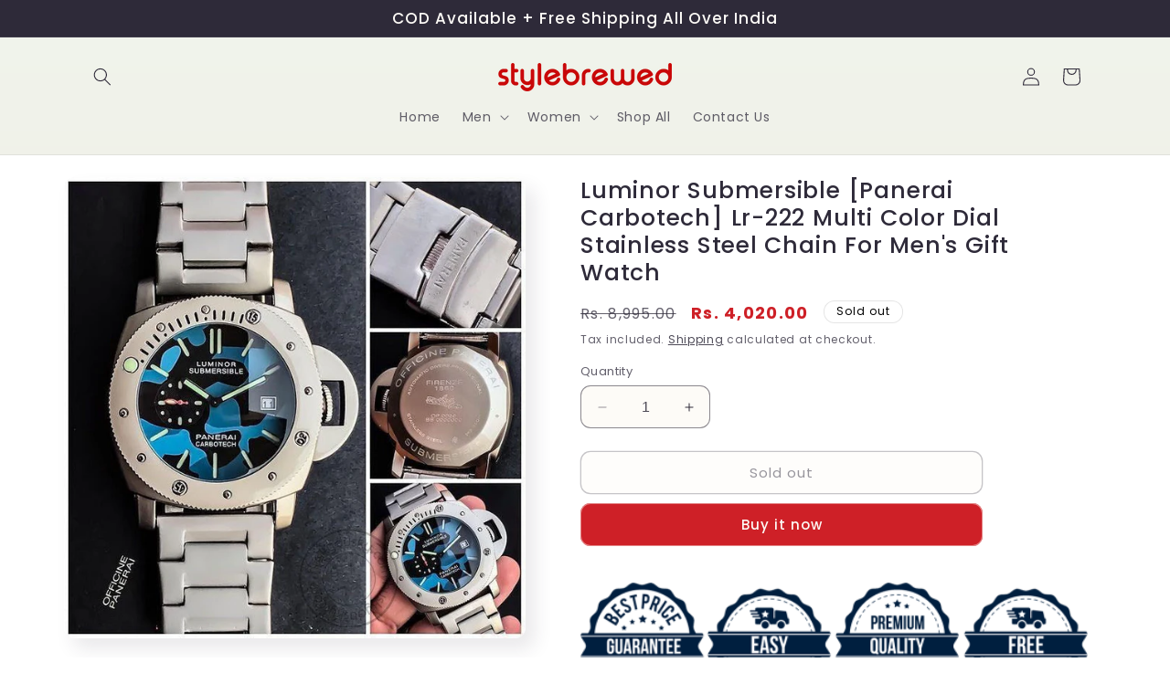

--- FILE ---
content_type: text/html; charset=utf-8
request_url: https://stylebrewed.com/products/luminor-submersible-panerai-carbotech-lr-222-multi-color-dial-stainless-steel-chain-for-mens-gift-watch
body_size: 56725
content:
<!doctype html>
<html class="no-js" lang="en">
  <head>
<!-- Google Tag Manager -->
<script>(function(w,d,s,l,i){w[l]=w[l]||[];w[l].push({'gtm.start':
new Date().getTime(),event:'gtm.js'});var f=d.getElementsByTagName(s)[0],
j=d.createElement(s),dl=l!='dataLayer'?'&l='+l:'';j.async=true;j.src=
'https://www.googletagmanager.com/gtm.js?id='+i+dl;f.parentNode.insertBefore(j,f);
})(window,document,'script','dataLayer','GTM-TNBRPTZH');</script>
<!-- End Google Tag Manager -->

    
    <!-- Google tag (gtag.js) -->
<script async src="https://www.googletagmanager.com/gtag/js?id=AW-16533800052"></script>
<script>
  window.dataLayer = window.dataLayer || [];
  function gtag(){dataLayer.push(arguments);}
  gtag('js', new Date());

  gtag('config', 'AW-16533800052');
</script>



    
    <meta charset="utf-8">
    <meta http-equiv="X-UA-Compatible" content="IE=edge">
    <meta name="viewport" content="width=device-width,initial-scale=1">
    <meta name="theme-color" content="">
    <link rel="canonical" href="https://stylebrewed.com/products/luminor-submersible-panerai-carbotech-lr-222-multi-color-dial-stainless-steel-chain-for-mens-gift-watch"><link rel="icon" type="image/png" href="//stylebrewed.com/cdn/shop/files/stylebrewed_logo_square_space_white_background.jpg?crop=center&height=32&v=1698014917&width=32"><link rel="preconnect" href="https://fonts.shopifycdn.com" crossorigin><title>
      Luminor Submersible [Panerai Carbotech] Lr-222 Multi Color Dial Stainl
 &ndash; Stylebrewed</title>

    
      <meta name="description" content="Brand Luminor Dial Color Multi Dial size 45mm Strap Color Silver Strap Material Stainless Steel Functions Working Chronograph, Date Movement Type Quartz Delivery Time 4-6 Days Return Policy 7 Days Returns Applicable Warranty 6 Months Machine Warranty LUMINOR SUBMERSIBLE [PANERAI CARBOTECH] LR-222 MULTI COLOR DIAL STAIN">
    

    

<meta property="og:site_name" content="Stylebrewed">
<meta property="og:url" content="https://stylebrewed.com/products/luminor-submersible-panerai-carbotech-lr-222-multi-color-dial-stainless-steel-chain-for-mens-gift-watch">
<meta property="og:title" content="Luminor Submersible [Panerai Carbotech] Lr-222 Multi Color Dial Stainl">
<meta property="og:type" content="product">
<meta property="og:description" content="Brand Luminor Dial Color Multi Dial size 45mm Strap Color Silver Strap Material Stainless Steel Functions Working Chronograph, Date Movement Type Quartz Delivery Time 4-6 Days Return Policy 7 Days Returns Applicable Warranty 6 Months Machine Warranty LUMINOR SUBMERSIBLE [PANERAI CARBOTECH] LR-222 MULTI COLOR DIAL STAIN"><meta property="og:image" content="http://stylebrewed.com/cdn/shop/products/131027995_398456931483364_7790634478478827157_n.jpg?v=1751661784">
  <meta property="og:image:secure_url" content="https://stylebrewed.com/cdn/shop/products/131027995_398456931483364_7790634478478827157_n.jpg?v=1751661784">
  <meta property="og:image:width" content="640">
  <meta property="og:image:height" content="640"><meta property="og:price:amount" content="4,020.00">
  <meta property="og:price:currency" content="INR"><meta name="twitter:card" content="summary_large_image">
<meta name="twitter:title" content="Luminor Submersible [Panerai Carbotech] Lr-222 Multi Color Dial Stainl">
<meta name="twitter:description" content="Brand Luminor Dial Color Multi Dial size 45mm Strap Color Silver Strap Material Stainless Steel Functions Working Chronograph, Date Movement Type Quartz Delivery Time 4-6 Days Return Policy 7 Days Returns Applicable Warranty 6 Months Machine Warranty LUMINOR SUBMERSIBLE [PANERAI CARBOTECH] LR-222 MULTI COLOR DIAL STAIN">


    <script src="//stylebrewed.com/cdn/shop/t/2/assets/constants.js?v=58251544750838685771697987663" defer="defer"></script>
    <script src="//stylebrewed.com/cdn/shop/t/2/assets/pubsub.js?v=158357773527763999511697987664" defer="defer"></script>
    <script src="//stylebrewed.com/cdn/shop/t/2/assets/global.js?v=54939145903281508041697987663" defer="defer"></script><script>window.performance && window.performance.mark && window.performance.mark('shopify.content_for_header.start');</script><meta id="shopify-digital-wallet" name="shopify-digital-wallet" content="/60124856456/digital_wallets/dialog">
<link rel="alternate" type="application/json+oembed" href="https://stylebrewed.com/products/luminor-submersible-panerai-carbotech-lr-222-multi-color-dial-stainless-steel-chain-for-mens-gift-watch.oembed">
<script async="async" src="/checkouts/internal/preloads.js?locale=en-IN"></script>
<script id="shopify-features" type="application/json">{"accessToken":"5535c5d3673632247982a0cc3a8117e7","betas":["rich-media-storefront-analytics"],"domain":"stylebrewed.com","predictiveSearch":true,"shopId":60124856456,"locale":"en"}</script>
<script>var Shopify = Shopify || {};
Shopify.shop = "97d94b-2.myshopify.com";
Shopify.locale = "en";
Shopify.currency = {"active":"INR","rate":"1.0"};
Shopify.country = "IN";
Shopify.theme = {"name":"Sense","id":128146243720,"schema_name":"Sense","schema_version":"11.0.0","theme_store_id":1356,"role":"main"};
Shopify.theme.handle = "null";
Shopify.theme.style = {"id":null,"handle":null};
Shopify.cdnHost = "stylebrewed.com/cdn";
Shopify.routes = Shopify.routes || {};
Shopify.routes.root = "/";</script>
<script type="module">!function(o){(o.Shopify=o.Shopify||{}).modules=!0}(window);</script>
<script>!function(o){function n(){var o=[];function n(){o.push(Array.prototype.slice.apply(arguments))}return n.q=o,n}var t=o.Shopify=o.Shopify||{};t.loadFeatures=n(),t.autoloadFeatures=n()}(window);</script>
<script id="shop-js-analytics" type="application/json">{"pageType":"product"}</script>
<script defer="defer" async type="module" src="//stylebrewed.com/cdn/shopifycloud/shop-js/modules/v2/client.init-shop-cart-sync_C5BV16lS.en.esm.js"></script>
<script defer="defer" async type="module" src="//stylebrewed.com/cdn/shopifycloud/shop-js/modules/v2/chunk.common_CygWptCX.esm.js"></script>
<script type="module">
  await import("//stylebrewed.com/cdn/shopifycloud/shop-js/modules/v2/client.init-shop-cart-sync_C5BV16lS.en.esm.js");
await import("//stylebrewed.com/cdn/shopifycloud/shop-js/modules/v2/chunk.common_CygWptCX.esm.js");

  window.Shopify.SignInWithShop?.initShopCartSync?.({"fedCMEnabled":true,"windoidEnabled":true});

</script>
<script>(function() {
  var isLoaded = false;
  function asyncLoad() {
    if (isLoaded) return;
    isLoaded = true;
    var urls = ["https:\/\/cdn.hextom.com\/js\/eventpromotionbar.js?shop=97d94b-2.myshopify.com","https:\/\/cdn.hextom.com\/js\/quickannouncementbar.js?shop=97d94b-2.myshopify.com"];
    for (var i = 0; i < urls.length; i++) {
      var s = document.createElement('script');
      s.type = 'text/javascript';
      s.async = true;
      s.src = urls[i];
      var x = document.getElementsByTagName('script')[0];
      x.parentNode.insertBefore(s, x);
    }
  };
  if(window.attachEvent) {
    window.attachEvent('onload', asyncLoad);
  } else {
    window.addEventListener('load', asyncLoad, false);
  }
})();</script>
<script id="__st">var __st={"a":60124856456,"offset":19800,"reqid":"b0bb5ef3-e87f-4f1e-a200-794918612758-1768749192","pageurl":"stylebrewed.com\/products\/luminor-submersible-panerai-carbotech-lr-222-multi-color-dial-stainless-steel-chain-for-mens-gift-watch","u":"bf69009352d4","p":"product","rtyp":"product","rid":7595971641480};</script>
<script>window.ShopifyPaypalV4VisibilityTracking = true;</script>
<script id="form-persister">!function(){'use strict';const t='contact',e='new_comment',n=[[t,t],['blogs',e],['comments',e],[t,'customer']],o='password',r='form_key',c=['recaptcha-v3-token','g-recaptcha-response','h-captcha-response',o],s=()=>{try{return window.sessionStorage}catch{return}},i='__shopify_v',u=t=>t.elements[r],a=function(){const t=[...n].map((([t,e])=>`form[action*='/${t}']:not([data-nocaptcha='true']) input[name='form_type'][value='${e}']`)).join(',');var e;return e=t,()=>e?[...document.querySelectorAll(e)].map((t=>t.form)):[]}();function m(t){const e=u(t);a().includes(t)&&(!e||!e.value)&&function(t){try{if(!s())return;!function(t){const e=s();if(!e)return;const n=u(t);if(!n)return;const o=n.value;o&&e.removeItem(o)}(t);const e=Array.from(Array(32),(()=>Math.random().toString(36)[2])).join('');!function(t,e){u(t)||t.append(Object.assign(document.createElement('input'),{type:'hidden',name:r})),t.elements[r].value=e}(t,e),function(t,e){const n=s();if(!n)return;const r=[...t.querySelectorAll(`input[type='${o}']`)].map((({name:t})=>t)),u=[...c,...r],a={};for(const[o,c]of new FormData(t).entries())u.includes(o)||(a[o]=c);n.setItem(e,JSON.stringify({[i]:1,action:t.action,data:a}))}(t,e)}catch(e){console.error('failed to persist form',e)}}(t)}const f=t=>{if('true'===t.dataset.persistBound)return;const e=function(t,e){const n=function(t){return'function'==typeof t.submit?t.submit:HTMLFormElement.prototype.submit}(t).bind(t);return function(){let t;return()=>{t||(t=!0,(()=>{try{e(),n()}catch(t){(t=>{console.error('form submit failed',t)})(t)}})(),setTimeout((()=>t=!1),250))}}()}(t,(()=>{m(t)}));!function(t,e){if('function'==typeof t.submit&&'function'==typeof e)try{t.submit=e}catch{}}(t,e),t.addEventListener('submit',(t=>{t.preventDefault(),e()})),t.dataset.persistBound='true'};!function(){function t(t){const e=(t=>{const e=t.target;return e instanceof HTMLFormElement?e:e&&e.form})(t);e&&m(e)}document.addEventListener('submit',t),document.addEventListener('DOMContentLoaded',(()=>{const e=a();for(const t of e)f(t);var n;n=document.body,new window.MutationObserver((t=>{for(const e of t)if('childList'===e.type&&e.addedNodes.length)for(const t of e.addedNodes)1===t.nodeType&&'FORM'===t.tagName&&a().includes(t)&&f(t)})).observe(n,{childList:!0,subtree:!0,attributes:!1}),document.removeEventListener('submit',t)}))}()}();</script>
<script integrity="sha256-4kQ18oKyAcykRKYeNunJcIwy7WH5gtpwJnB7kiuLZ1E=" data-source-attribution="shopify.loadfeatures" defer="defer" src="//stylebrewed.com/cdn/shopifycloud/storefront/assets/storefront/load_feature-a0a9edcb.js" crossorigin="anonymous"></script>
<script data-source-attribution="shopify.dynamic_checkout.dynamic.init">var Shopify=Shopify||{};Shopify.PaymentButton=Shopify.PaymentButton||{isStorefrontPortableWallets:!0,init:function(){window.Shopify.PaymentButton.init=function(){};var t=document.createElement("script");t.src="https://stylebrewed.com/cdn/shopifycloud/portable-wallets/latest/portable-wallets.en.js",t.type="module",document.head.appendChild(t)}};
</script>
<script data-source-attribution="shopify.dynamic_checkout.buyer_consent">
  function portableWalletsHideBuyerConsent(e){var t=document.getElementById("shopify-buyer-consent"),n=document.getElementById("shopify-subscription-policy-button");t&&n&&(t.classList.add("hidden"),t.setAttribute("aria-hidden","true"),n.removeEventListener("click",e))}function portableWalletsShowBuyerConsent(e){var t=document.getElementById("shopify-buyer-consent"),n=document.getElementById("shopify-subscription-policy-button");t&&n&&(t.classList.remove("hidden"),t.removeAttribute("aria-hidden"),n.addEventListener("click",e))}window.Shopify?.PaymentButton&&(window.Shopify.PaymentButton.hideBuyerConsent=portableWalletsHideBuyerConsent,window.Shopify.PaymentButton.showBuyerConsent=portableWalletsShowBuyerConsent);
</script>
<script>
  function portableWalletsCleanup(e){e&&e.src&&console.error("Failed to load portable wallets script "+e.src);var t=document.querySelectorAll("shopify-accelerated-checkout .shopify-payment-button__skeleton, shopify-accelerated-checkout-cart .wallet-cart-button__skeleton"),e=document.getElementById("shopify-buyer-consent");for(let e=0;e<t.length;e++)t[e].remove();e&&e.remove()}function portableWalletsNotLoadedAsModule(e){e instanceof ErrorEvent&&"string"==typeof e.message&&e.message.includes("import.meta")&&"string"==typeof e.filename&&e.filename.includes("portable-wallets")&&(window.removeEventListener("error",portableWalletsNotLoadedAsModule),window.Shopify.PaymentButton.failedToLoad=e,"loading"===document.readyState?document.addEventListener("DOMContentLoaded",window.Shopify.PaymentButton.init):window.Shopify.PaymentButton.init())}window.addEventListener("error",portableWalletsNotLoadedAsModule);
</script>

<script type="module" src="https://stylebrewed.com/cdn/shopifycloud/portable-wallets/latest/portable-wallets.en.js" onError="portableWalletsCleanup(this)" crossorigin="anonymous"></script>
<script nomodule>
  document.addEventListener("DOMContentLoaded", portableWalletsCleanup);
</script>

<link id="shopify-accelerated-checkout-styles" rel="stylesheet" media="screen" href="https://stylebrewed.com/cdn/shopifycloud/portable-wallets/latest/accelerated-checkout-backwards-compat.css" crossorigin="anonymous">
<style id="shopify-accelerated-checkout-cart">
        #shopify-buyer-consent {
  margin-top: 1em;
  display: inline-block;
  width: 100%;
}

#shopify-buyer-consent.hidden {
  display: none;
}

#shopify-subscription-policy-button {
  background: none;
  border: none;
  padding: 0;
  text-decoration: underline;
  font-size: inherit;
  cursor: pointer;
}

#shopify-subscription-policy-button::before {
  box-shadow: none;
}

      </style>
<script id="sections-script" data-sections="header" defer="defer" src="//stylebrewed.com/cdn/shop/t/2/compiled_assets/scripts.js?v=4799"></script>
<script>window.performance && window.performance.mark && window.performance.mark('shopify.content_for_header.end');</script>


    <style data-shopify>
      @font-face {
  font-family: Poppins;
  font-weight: 400;
  font-style: normal;
  font-display: swap;
  src: url("//stylebrewed.com/cdn/fonts/poppins/poppins_n4.0ba78fa5af9b0e1a374041b3ceaadf0a43b41362.woff2") format("woff2"),
       url("//stylebrewed.com/cdn/fonts/poppins/poppins_n4.214741a72ff2596839fc9760ee7a770386cf16ca.woff") format("woff");
}

      @font-face {
  font-family: Poppins;
  font-weight: 700;
  font-style: normal;
  font-display: swap;
  src: url("//stylebrewed.com/cdn/fonts/poppins/poppins_n7.56758dcf284489feb014a026f3727f2f20a54626.woff2") format("woff2"),
       url("//stylebrewed.com/cdn/fonts/poppins/poppins_n7.f34f55d9b3d3205d2cd6f64955ff4b36f0cfd8da.woff") format("woff");
}

      @font-face {
  font-family: Poppins;
  font-weight: 400;
  font-style: italic;
  font-display: swap;
  src: url("//stylebrewed.com/cdn/fonts/poppins/poppins_i4.846ad1e22474f856bd6b81ba4585a60799a9f5d2.woff2") format("woff2"),
       url("//stylebrewed.com/cdn/fonts/poppins/poppins_i4.56b43284e8b52fc64c1fd271f289a39e8477e9ec.woff") format("woff");
}

      @font-face {
  font-family: Poppins;
  font-weight: 700;
  font-style: italic;
  font-display: swap;
  src: url("//stylebrewed.com/cdn/fonts/poppins/poppins_i7.42fd71da11e9d101e1e6c7932199f925f9eea42d.woff2") format("woff2"),
       url("//stylebrewed.com/cdn/fonts/poppins/poppins_i7.ec8499dbd7616004e21155106d13837fff4cf556.woff") format("woff");
}

      @font-face {
  font-family: Poppins;
  font-weight: 500;
  font-style: normal;
  font-display: swap;
  src: url("//stylebrewed.com/cdn/fonts/poppins/poppins_n5.ad5b4b72b59a00358afc706450c864c3c8323842.woff2") format("woff2"),
       url("//stylebrewed.com/cdn/fonts/poppins/poppins_n5.33757fdf985af2d24b32fcd84c9a09224d4b2c39.woff") format("woff");
}


      
        :root,
        .color-background-1 {
          --color-background: 253,251,247;
        
          --gradient-background: linear-gradient(180deg, rgba(240, 244, 236, 1), rgba(241, 235, 226, 1) 100%);
        
        --color-foreground: 46,42,57;
        --color-shadow: 46,42,57;
        --color-button: 206,32,39;
        --color-button-text: 253,251,247;
        --color-secondary-button: 253,251,247;
        --color-secondary-button-text: 46,42,57;
        --color-link: 46,42,57;
        --color-badge-foreground: 46,42,57;
        --color-badge-background: 253,251,247;
        --color-badge-border: 46,42,57;
        --payment-terms-background-color: rgb(253 251 247);
      }
      
        
        .color-background-2 {
          --color-background: 237,255,167;
        
          --gradient-background: radial-gradient(rgba(255, 229, 229, 1), rgba(255, 224, 218, 1) 25%, rgba(215, 255, 137, 1) 100%);
        
        --color-foreground: 46,42,57;
        --color-shadow: 46,42,57;
        --color-button: 46,42,57;
        --color-button-text: 237,255,167;
        --color-secondary-button: 237,255,167;
        --color-secondary-button-text: 46,42,57;
        --color-link: 46,42,57;
        --color-badge-foreground: 46,42,57;
        --color-badge-background: 237,255,167;
        --color-badge-border: 46,42,57;
        --payment-terms-background-color: rgb(237 255 167);
      }
      
        
        .color-inverse {
          --color-background: 46,42,57;
        
          --gradient-background: #2e2a39;
        
        --color-foreground: 253,251,247;
        --color-shadow: 46,42,57;
        --color-button: 253,251,247;
        --color-button-text: 46,42,57;
        --color-secondary-button: 46,42,57;
        --color-secondary-button-text: 253,251,247;
        --color-link: 253,251,247;
        --color-badge-foreground: 253,251,247;
        --color-badge-background: 46,42,57;
        --color-badge-border: 253,251,247;
        --payment-terms-background-color: rgb(46 42 57);
      }
      
        
        .color-accent-1 {
          --color-background: 155,4,111;
        
          --gradient-background: #9b046f;
        
        --color-foreground: 253,251,247;
        --color-shadow: 46,42,57;
        --color-button: 253,251,247;
        --color-button-text: 155,4,111;
        --color-secondary-button: 155,4,111;
        --color-secondary-button-text: 253,251,247;
        --color-link: 253,251,247;
        --color-badge-foreground: 253,251,247;
        --color-badge-background: 155,4,111;
        --color-badge-border: 253,251,247;
        --payment-terms-background-color: rgb(155 4 111);
      }
      
        
        .color-accent-2 {
          --color-background: 94,54,83;
        
          --gradient-background: linear-gradient(320deg, rgba(134, 16, 106, 1), rgba(94, 54, 83, 1) 100%);
        
        --color-foreground: 253,251,247;
        --color-shadow: 46,42,57;
        --color-button: 253,251,247;
        --color-button-text: 94,54,83;
        --color-secondary-button: 94,54,83;
        --color-secondary-button-text: 253,251,247;
        --color-link: 253,251,247;
        --color-badge-foreground: 253,251,247;
        --color-badge-background: 94,54,83;
        --color-badge-border: 253,251,247;
        --payment-terms-background-color: rgb(94 54 83);
      }
      
        
        .color-scheme-e3a20436-0876-4700-9ff9-b0c96e2e3ef9 {
          --color-background: 255,255,255;
        
          --gradient-background: linear-gradient(180deg, rgba(240, 244, 236, 1), rgba(241, 235, 226, 1) 100%);
        
        --color-foreground: 46,42,57;
        --color-shadow: 46,42,57;
        --color-button: 155,4,111;
        --color-button-text: 253,251,247;
        --color-secondary-button: 255,255,255;
        --color-secondary-button-text: 46,42,57;
        --color-link: 46,42,57;
        --color-badge-foreground: 46,42,57;
        --color-badge-background: 255,255,255;
        --color-badge-border: 46,42,57;
        --payment-terms-background-color: rgb(255 255 255);
      }
      
        
        .color-scheme-106c41ba-191d-4843-9ece-af730e54f62a {
          --color-background: 255,255,255;
        
          --gradient-background: radial-gradient(rgba(255, 255, 255, 1), rgba(255, 255, 255, 1) 100%);
        
        --color-foreground: 0,0,0;
        --color-shadow: 46,42,57;
        --color-button: 206,32,39;
        --color-button-text: 253,251,247;
        --color-secondary-button: 255,255,255;
        --color-secondary-button-text: 46,42,57;
        --color-link: 46,42,57;
        --color-badge-foreground: 0,0,0;
        --color-badge-background: 255,255,255;
        --color-badge-border: 0,0,0;
        --payment-terms-background-color: rgb(255 255 255);
      }
      
        
        .color-scheme-0a7a1e37-718c-4e1b-a212-15f864d9be12 {
          --color-background: 255,255,255;
        
          --gradient-background: linear-gradient(134deg, rgba(255, 255, 255, 1), rgba(255, 255, 255, 1) 100%);
        
        --color-foreground: 255,255,255;
        --color-shadow: 255,255,255;
        --color-button: 255,255,255;
        --color-button-text: 0,0,0;
        --color-secondary-button: 255,255,255;
        --color-secondary-button-text: 255,255,255;
        --color-link: 255,255,255;
        --color-badge-foreground: 255,255,255;
        --color-badge-background: 255,255,255;
        --color-badge-border: 255,255,255;
        --payment-terms-background-color: rgb(255 255 255);
      }
      
        
        .color-scheme-fc7d043f-9d3e-462c-b2e4-072bf779a3aa {
          --color-background: 253,251,247;
        
          --gradient-background: radial-gradient(rgba(255, 255, 255, 1), rgba(255, 255, 255, 1) 100%);
        
        --color-foreground: 46,42,57;
        --color-shadow: 46,42,57;
        --color-button: 255,255,255;
        --color-button-text: 0,0,0;
        --color-secondary-button: 253,251,247;
        --color-secondary-button-text: 46,42,57;
        --color-link: 46,42,57;
        --color-badge-foreground: 46,42,57;
        --color-badge-background: 253,251,247;
        --color-badge-border: 46,42,57;
        --payment-terms-background-color: rgb(253 251 247);
      }
      
        
        .color-scheme-8725a4e3-d87c-4c02-87eb-63267873da79 {
          --color-background: 253,251,247;
        
          --gradient-background: linear-gradient(180deg, rgba(240, 244, 236, 1), rgba(241, 235, 226, 1) 100%);
        
        --color-foreground: 221,29,29;
        --color-shadow: 46,42,57;
        --color-button: 155,4,111;
        --color-button-text: 253,251,247;
        --color-secondary-button: 253,251,247;
        --color-secondary-button-text: 46,42,57;
        --color-link: 46,42,57;
        --color-badge-foreground: 221,29,29;
        --color-badge-background: 253,251,247;
        --color-badge-border: 221,29,29;
        --payment-terms-background-color: rgb(253 251 247);
      }
      

      body, .color-background-1, .color-background-2, .color-inverse, .color-accent-1, .color-accent-2, .color-scheme-e3a20436-0876-4700-9ff9-b0c96e2e3ef9, .color-scheme-106c41ba-191d-4843-9ece-af730e54f62a, .color-scheme-0a7a1e37-718c-4e1b-a212-15f864d9be12, .color-scheme-fc7d043f-9d3e-462c-b2e4-072bf779a3aa, .color-scheme-8725a4e3-d87c-4c02-87eb-63267873da79 {
        color: rgba(var(--color-foreground), 0.75);
        background-color: rgb(var(--color-background));
      }

      :root {
        --font-body-family: Poppins, sans-serif;
        --font-body-style: normal;
        --font-body-weight: 400;
        --font-body-weight-bold: 700;

        --font-heading-family: Poppins, sans-serif;
        --font-heading-style: normal;
        --font-heading-weight: 500;

        --font-body-scale: 1.0;
        --font-heading-scale: 1.3;

        --media-padding: px;
        --media-border-opacity: 0.1;
        --media-border-width: 0px;
        --media-radius: 12px;
        --media-shadow-opacity: 0.1;
        --media-shadow-horizontal-offset: 10px;
        --media-shadow-vertical-offset: 12px;
        --media-shadow-blur-radius: 20px;
        --media-shadow-visible: 1;

        --page-width: 120rem;
        --page-width-margin: 0rem;

        --product-card-image-padding: 0.0rem;
        --product-card-corner-radius: 1.2rem;
        --product-card-text-alignment: left;
        --product-card-border-width: 0.0rem;
        --product-card-border-opacity: 0.1;
        --product-card-shadow-opacity: 0.05;
        --product-card-shadow-visible: 1;
        --product-card-shadow-horizontal-offset: 1.0rem;
        --product-card-shadow-vertical-offset: 1.0rem;
        --product-card-shadow-blur-radius: 3.5rem;

        --collection-card-image-padding: 0.0rem;
        --collection-card-corner-radius: 1.2rem;
        --collection-card-text-alignment: center;
        --collection-card-border-width: 0.0rem;
        --collection-card-border-opacity: 0.1;
        --collection-card-shadow-opacity: 0.05;
        --collection-card-shadow-visible: 1;
        --collection-card-shadow-horizontal-offset: 1.0rem;
        --collection-card-shadow-vertical-offset: 1.0rem;
        --collection-card-shadow-blur-radius: 3.5rem;

        --blog-card-image-padding: 0.0rem;
        --blog-card-corner-radius: 1.2rem;
        --blog-card-text-alignment: center;
        --blog-card-border-width: 0.0rem;
        --blog-card-border-opacity: 0.1;
        --blog-card-shadow-opacity: 0.05;
        --blog-card-shadow-visible: 1;
        --blog-card-shadow-horizontal-offset: 1.0rem;
        --blog-card-shadow-vertical-offset: 1.0rem;
        --blog-card-shadow-blur-radius: 3.5rem;

        --badge-corner-radius: 2.0rem;

        --popup-border-width: 1px;
        --popup-border-opacity: 0.1;
        --popup-corner-radius: 22px;
        --popup-shadow-opacity: 0.1;
        --popup-shadow-horizontal-offset: 10px;
        --popup-shadow-vertical-offset: 12px;
        --popup-shadow-blur-radius: 20px;

        --drawer-border-width: 1px;
        --drawer-border-opacity: 0.1;
        --drawer-shadow-opacity: 0.0;
        --drawer-shadow-horizontal-offset: 0px;
        --drawer-shadow-vertical-offset: 4px;
        --drawer-shadow-blur-radius: 5px;

        --spacing-sections-desktop: 36px;
        --spacing-sections-mobile: 25px;

        --grid-desktop-vertical-spacing: 40px;
        --grid-desktop-horizontal-spacing: 40px;
        --grid-mobile-vertical-spacing: 20px;
        --grid-mobile-horizontal-spacing: 20px;

        --text-boxes-border-opacity: 0.1;
        --text-boxes-border-width: 0px;
        --text-boxes-radius: 24px;
        --text-boxes-shadow-opacity: 0.0;
        --text-boxes-shadow-visible: 0;
        --text-boxes-shadow-horizontal-offset: 10px;
        --text-boxes-shadow-vertical-offset: 12px;
        --text-boxes-shadow-blur-radius: 20px;

        --buttons-radius: 10px;
        --buttons-radius-outset: 11px;
        --buttons-border-width: 1px;
        --buttons-border-opacity: 0.55;
        --buttons-shadow-opacity: 0.0;
        --buttons-shadow-visible: 0;
        --buttons-shadow-horizontal-offset: 0px;
        --buttons-shadow-vertical-offset: 4px;
        --buttons-shadow-blur-radius: 5px;
        --buttons-border-offset: 0.3px;

        --inputs-radius: 10px;
        --inputs-border-width: 1px;
        --inputs-border-opacity: 0.55;
        --inputs-shadow-opacity: 0.0;
        --inputs-shadow-horizontal-offset: 0px;
        --inputs-margin-offset: 0px;
        --inputs-shadow-vertical-offset: 4px;
        --inputs-shadow-blur-radius: 5px;
        --inputs-radius-outset: 11px;

        --variant-pills-radius: 10px;
        --variant-pills-border-width: 0px;
        --variant-pills-border-opacity: 0.1;
        --variant-pills-shadow-opacity: 0.0;
        --variant-pills-shadow-horizontal-offset: 0px;
        --variant-pills-shadow-vertical-offset: 4px;
        --variant-pills-shadow-blur-radius: 5px;
      }

      *,
      *::before,
      *::after {
        box-sizing: inherit;
      }

      html {
        box-sizing: border-box;
        font-size: calc(var(--font-body-scale) * 62.5%);
        height: 100%;
      }

      body {
        display: grid;
        grid-template-rows: auto auto 1fr auto;
        grid-template-columns: 100%;
        min-height: 100%;
        margin: 0;
        font-size: 1.5rem;
        letter-spacing: 0.06rem;
        line-height: calc(1 + 0.8 / var(--font-body-scale));
        font-family: var(--font-body-family);
        font-style: var(--font-body-style);
        font-weight: var(--font-body-weight);
      }

      @media screen and (min-width: 750px) {
        body {
          font-size: 1.6rem;
        }
      }
    </style>

    <link href="//stylebrewed.com/cdn/shop/t/2/assets/base.css?v=5094147613828854021745579913" rel="stylesheet" type="text/css" media="all" />
<link rel="preload" as="font" href="//stylebrewed.com/cdn/fonts/poppins/poppins_n4.0ba78fa5af9b0e1a374041b3ceaadf0a43b41362.woff2" type="font/woff2" crossorigin><link rel="preload" as="font" href="//stylebrewed.com/cdn/fonts/poppins/poppins_n5.ad5b4b72b59a00358afc706450c864c3c8323842.woff2" type="font/woff2" crossorigin><link
        rel="stylesheet"
        href="//stylebrewed.com/cdn/shop/t/2/assets/component-predictive-search.css?v=118923337488134913561697987663"
        media="print"
        onload="this.media='all'"
      ><script>
      document.documentElement.className = document.documentElement.className.replace('no-js', 'js');
      if (Shopify.designMode) {
        document.documentElement.classList.add('shopify-design-mode');
      }
    </script>
  <!-- BEGIN app block: shopify://apps/judge-me-reviews/blocks/judgeme_core/61ccd3b1-a9f2-4160-9fe9-4fec8413e5d8 --><!-- Start of Judge.me Core -->






<link rel="dns-prefetch" href="https://cdnwidget.judge.me">
<link rel="dns-prefetch" href="https://cdn.judge.me">
<link rel="dns-prefetch" href="https://cdn1.judge.me">
<link rel="dns-prefetch" href="https://api.judge.me">

<script data-cfasync='false' class='jdgm-settings-script'>window.jdgmSettings={"pagination":5,"disable_web_reviews":false,"badge_no_review_text":"No reviews","badge_n_reviews_text":"{{ n }} review/reviews","badge_star_color":"#FFA41C","hide_badge_preview_if_no_reviews":true,"badge_hide_text":false,"enforce_center_preview_badge":false,"widget_title":"Customer Reviews","widget_open_form_text":"Write a review","widget_close_form_text":"Cancel review","widget_refresh_page_text":"Refresh page","widget_summary_text":"Based on {{ number_of_reviews }} review/reviews","widget_no_review_text":"Be the first to write a review","widget_name_field_text":"Display name","widget_verified_name_field_text":"Verified Name (public)","widget_name_placeholder_text":"Display name","widget_required_field_error_text":"This field is required.","widget_email_field_text":"Email address","widget_verified_email_field_text":"Verified Email (private, can not be edited)","widget_email_placeholder_text":"Your email address","widget_email_field_error_text":"Please enter a valid email address.","widget_rating_field_text":"Rating","widget_review_title_field_text":"Review Title","widget_review_title_placeholder_text":"Give your review a title","widget_review_body_field_text":"Review content","widget_review_body_placeholder_text":"Start writing here...","widget_pictures_field_text":"Picture/Video (optional)","widget_submit_review_text":"Submit Review","widget_submit_verified_review_text":"Submit Verified Review","widget_submit_success_msg_with_auto_publish":"Thank you! Please refresh the page in a few moments to see your review. You can remove or edit your review by logging into \u003ca href='https://judge.me/login' target='_blank' rel='nofollow noopener'\u003eJudge.me\u003c/a\u003e","widget_submit_success_msg_no_auto_publish":"Thank you! Your review will be published as soon as it is approved by the shop admin. You can remove or edit your review by logging into \u003ca href='https://judge.me/login' target='_blank' rel='nofollow noopener'\u003eJudge.me\u003c/a\u003e","widget_show_default_reviews_out_of_total_text":"Showing {{ n_reviews_shown }} out of {{ n_reviews }} reviews.","widget_show_all_link_text":"Show all","widget_show_less_link_text":"Show less","widget_author_said_text":"{{ reviewer_name }} said:","widget_days_text":"{{ n }} days ago","widget_weeks_text":"{{ n }} week/weeks ago","widget_months_text":"{{ n }} month/months ago","widget_years_text":"{{ n }} year/years ago","widget_yesterday_text":"Yesterday","widget_today_text":"Today","widget_replied_text":"\u003e\u003e {{ shop_name }} replied:","widget_read_more_text":"Read more","widget_reviewer_name_as_initial":"","widget_rating_filter_color":"#fbcd0a","widget_rating_filter_see_all_text":"See all reviews","widget_sorting_most_recent_text":"Most Recent","widget_sorting_highest_rating_text":"Highest Rating","widget_sorting_lowest_rating_text":"Lowest Rating","widget_sorting_with_pictures_text":"Only Pictures","widget_sorting_most_helpful_text":"Most Helpful","widget_open_question_form_text":"Ask a question","widget_reviews_subtab_text":"Reviews","widget_questions_subtab_text":"Questions","widget_question_label_text":"Question","widget_answer_label_text":"Answer","widget_question_placeholder_text":"Write your question here","widget_submit_question_text":"Submit Question","widget_question_submit_success_text":"Thank you for your question! We will notify you once it gets answered.","widget_star_color":"#FFA41C","verified_badge_text":"Verified","verified_badge_bg_color":"","verified_badge_text_color":"","verified_badge_placement":"left-of-reviewer-name","widget_review_max_height":"","widget_hide_border":false,"widget_social_share":false,"widget_thumb":false,"widget_review_location_show":false,"widget_location_format":"","all_reviews_include_out_of_store_products":true,"all_reviews_out_of_store_text":"(out of store)","all_reviews_pagination":100,"all_reviews_product_name_prefix_text":"about","enable_review_pictures":true,"enable_question_anwser":false,"widget_theme":"default","review_date_format":"mm/dd/yyyy","default_sort_method":"most-recent","widget_product_reviews_subtab_text":"Product Reviews","widget_shop_reviews_subtab_text":"Shop Reviews","widget_other_products_reviews_text":"Reviews for other products","widget_store_reviews_subtab_text":"Store reviews","widget_no_store_reviews_text":"This store hasn't received any reviews yet","widget_web_restriction_product_reviews_text":"This product hasn't received any reviews yet","widget_no_items_text":"No items found","widget_show_more_text":"Show more","widget_write_a_store_review_text":"Write a Store Review","widget_other_languages_heading":"Reviews in Other Languages","widget_translate_review_text":"Translate review to {{ language }}","widget_translating_review_text":"Translating...","widget_show_original_translation_text":"Show original ({{ language }})","widget_translate_review_failed_text":"Review couldn't be translated.","widget_translate_review_retry_text":"Retry","widget_translate_review_try_again_later_text":"Try again later","show_product_url_for_grouped_product":false,"widget_sorting_pictures_first_text":"Pictures First","show_pictures_on_all_rev_page_mobile":false,"show_pictures_on_all_rev_page_desktop":false,"floating_tab_hide_mobile_install_preference":false,"floating_tab_button_name":"★ Reviews","floating_tab_title":"Let customers speak for us","floating_tab_button_color":"","floating_tab_button_background_color":"","floating_tab_url":"","floating_tab_url_enabled":false,"floating_tab_tab_style":"text","all_reviews_text_badge_text":"Customers rate us {{ shop.metafields.judgeme.all_reviews_rating | round: 1 }}/5 based on {{ shop.metafields.judgeme.all_reviews_count }} reviews.","all_reviews_text_badge_text_branded_style":"{{ shop.metafields.judgeme.all_reviews_rating | round: 1 }} out of 5 stars based on {{ shop.metafields.judgeme.all_reviews_count }} reviews","is_all_reviews_text_badge_a_link":false,"show_stars_for_all_reviews_text_badge":false,"all_reviews_text_badge_url":"","all_reviews_text_style":"branded","all_reviews_text_color_style":"judgeme_brand_color","all_reviews_text_color":"#108474","all_reviews_text_show_jm_brand":true,"featured_carousel_show_header":true,"featured_carousel_title":"Let customers speak for us","testimonials_carousel_title":"Customers are saying","videos_carousel_title":"Real customer stories","cards_carousel_title":"Customers are saying","featured_carousel_count_text":"from {{ n }} reviews","featured_carousel_add_link_to_all_reviews_page":false,"featured_carousel_url":"","featured_carousel_show_images":true,"featured_carousel_autoslide_interval":4,"featured_carousel_arrows_on_the_sides":false,"featured_carousel_height":250,"featured_carousel_width":80,"featured_carousel_image_size":0,"featured_carousel_image_height":250,"featured_carousel_arrow_color":"#eeeeee","verified_count_badge_style":"branded","verified_count_badge_orientation":"horizontal","verified_count_badge_color_style":"judgeme_brand_color","verified_count_badge_color":"#108474","is_verified_count_badge_a_link":false,"verified_count_badge_url":"","verified_count_badge_show_jm_brand":true,"widget_rating_preset_default":5,"widget_first_sub_tab":"product-reviews","widget_show_histogram":true,"widget_histogram_use_custom_color":false,"widget_pagination_use_custom_color":false,"widget_star_use_custom_color":true,"widget_verified_badge_use_custom_color":false,"widget_write_review_use_custom_color":false,"picture_reminder_submit_button":"Upload Pictures","enable_review_videos":false,"mute_video_by_default":false,"widget_sorting_videos_first_text":"Videos First","widget_review_pending_text":"Pending","featured_carousel_items_for_large_screen":3,"social_share_options_order":"Facebook,Twitter","remove_microdata_snippet":true,"disable_json_ld":false,"enable_json_ld_products":false,"preview_badge_show_question_text":false,"preview_badge_no_question_text":"No questions","preview_badge_n_question_text":"{{ number_of_questions }} question/questions","qa_badge_show_icon":false,"qa_badge_position":"same-row","remove_judgeme_branding":false,"widget_add_search_bar":false,"widget_search_bar_placeholder":"Search","widget_sorting_verified_only_text":"Verified only","featured_carousel_theme":"default","featured_carousel_show_rating":true,"featured_carousel_show_title":true,"featured_carousel_show_body":true,"featured_carousel_show_date":false,"featured_carousel_show_reviewer":true,"featured_carousel_show_product":false,"featured_carousel_header_background_color":"#108474","featured_carousel_header_text_color":"#ffffff","featured_carousel_name_product_separator":"reviewed","featured_carousel_full_star_background":"#108474","featured_carousel_empty_star_background":"#dadada","featured_carousel_vertical_theme_background":"#f9fafb","featured_carousel_verified_badge_enable":true,"featured_carousel_verified_badge_color":"#108474","featured_carousel_border_style":"round","featured_carousel_review_line_length_limit":3,"featured_carousel_more_reviews_button_text":"Read more reviews","featured_carousel_view_product_button_text":"View product","all_reviews_page_load_reviews_on":"scroll","all_reviews_page_load_more_text":"Load More Reviews","disable_fb_tab_reviews":false,"enable_ajax_cdn_cache":false,"widget_advanced_speed_features":5,"widget_public_name_text":"displayed publicly like","default_reviewer_name":"John Smith","default_reviewer_name_has_non_latin":true,"widget_reviewer_anonymous":"Anonymous","medals_widget_title":"Judge.me Review Medals","medals_widget_background_color":"#f9fafb","medals_widget_position":"footer_all_pages","medals_widget_border_color":"#f9fafb","medals_widget_verified_text_position":"left","medals_widget_use_monochromatic_version":false,"medals_widget_elements_color":"#108474","show_reviewer_avatar":true,"widget_invalid_yt_video_url_error_text":"Not a YouTube video URL","widget_max_length_field_error_text":"Please enter no more than {0} characters.","widget_show_country_flag":false,"widget_show_collected_via_shop_app":true,"widget_verified_by_shop_badge_style":"light","widget_verified_by_shop_text":"Verified by Shop","widget_show_photo_gallery":false,"widget_load_with_code_splitting":true,"widget_ugc_install_preference":false,"widget_ugc_title":"Made by us, Shared by you","widget_ugc_subtitle":"Tag us to see your picture featured in our page","widget_ugc_arrows_color":"#ffffff","widget_ugc_primary_button_text":"Buy Now","widget_ugc_primary_button_background_color":"#108474","widget_ugc_primary_button_text_color":"#ffffff","widget_ugc_primary_button_border_width":"0","widget_ugc_primary_button_border_style":"none","widget_ugc_primary_button_border_color":"#108474","widget_ugc_primary_button_border_radius":"25","widget_ugc_secondary_button_text":"Load More","widget_ugc_secondary_button_background_color":"#ffffff","widget_ugc_secondary_button_text_color":"#108474","widget_ugc_secondary_button_border_width":"2","widget_ugc_secondary_button_border_style":"solid","widget_ugc_secondary_button_border_color":"#108474","widget_ugc_secondary_button_border_radius":"25","widget_ugc_reviews_button_text":"View Reviews","widget_ugc_reviews_button_background_color":"#ffffff","widget_ugc_reviews_button_text_color":"#108474","widget_ugc_reviews_button_border_width":"2","widget_ugc_reviews_button_border_style":"solid","widget_ugc_reviews_button_border_color":"#108474","widget_ugc_reviews_button_border_radius":"25","widget_ugc_reviews_button_link_to":"judgeme-reviews-page","widget_ugc_show_post_date":true,"widget_ugc_max_width":"800","widget_rating_metafield_value_type":true,"widget_primary_color":"#FFA41C","widget_enable_secondary_color":false,"widget_secondary_color":"#339999","widget_summary_average_rating_text":"{{ average_rating }} out of 5","widget_media_grid_title":"Customer photos \u0026 videos","widget_media_grid_see_more_text":"See more","widget_round_style":false,"widget_show_product_medals":true,"widget_verified_by_judgeme_text":"Verified by Judge.me","widget_show_store_medals":true,"widget_verified_by_judgeme_text_in_store_medals":"Verified by Judge.me","widget_media_field_exceed_quantity_message":"Sorry, we can only accept {{ max_media }} for one review.","widget_media_field_exceed_limit_message":"{{ file_name }} is too large, please select a {{ media_type }} less than {{ size_limit }}MB.","widget_review_submitted_text":"Review Submitted!","widget_question_submitted_text":"Question Submitted!","widget_close_form_text_question":"Cancel","widget_write_your_answer_here_text":"Write your answer here","widget_enabled_branded_link":true,"widget_show_collected_by_judgeme":true,"widget_reviewer_name_color":"","widget_write_review_text_color":"","widget_write_review_bg_color":"","widget_collected_by_judgeme_text":"collected by Judge.me","widget_pagination_type":"standard","widget_load_more_text":"Load More","widget_load_more_color":"#108474","widget_full_review_text":"Full Review","widget_read_more_reviews_text":"Read More Reviews","widget_read_questions_text":"Read Questions","widget_questions_and_answers_text":"Questions \u0026 Answers","widget_verified_by_text":"Verified by","widget_verified_text":"Verified","widget_number_of_reviews_text":"{{ number_of_reviews }} reviews","widget_back_button_text":"Back","widget_next_button_text":"Next","widget_custom_forms_filter_button":"Filters","custom_forms_style":"horizontal","widget_show_review_information":false,"how_reviews_are_collected":"How reviews are collected?","widget_show_review_keywords":false,"widget_gdpr_statement":"How we use your data: We'll only contact you about the review you left, and only if necessary. By submitting your review, you agree to Judge.me's \u003ca href='https://judge.me/terms' target='_blank' rel='nofollow noopener'\u003eterms\u003c/a\u003e, \u003ca href='https://judge.me/privacy' target='_blank' rel='nofollow noopener'\u003eprivacy\u003c/a\u003e and \u003ca href='https://judge.me/content-policy' target='_blank' rel='nofollow noopener'\u003econtent\u003c/a\u003e policies.","widget_multilingual_sorting_enabled":false,"widget_translate_review_content_enabled":false,"widget_translate_review_content_method":"manual","popup_widget_review_selection":"automatically_with_pictures","popup_widget_round_border_style":true,"popup_widget_show_title":true,"popup_widget_show_body":true,"popup_widget_show_reviewer":false,"popup_widget_show_product":true,"popup_widget_show_pictures":true,"popup_widget_use_review_picture":true,"popup_widget_show_on_home_page":true,"popup_widget_show_on_product_page":true,"popup_widget_show_on_collection_page":true,"popup_widget_show_on_cart_page":true,"popup_widget_position":"bottom_left","popup_widget_first_review_delay":5,"popup_widget_duration":5,"popup_widget_interval":5,"popup_widget_review_count":5,"popup_widget_hide_on_mobile":true,"review_snippet_widget_round_border_style":true,"review_snippet_widget_card_color":"#FFFFFF","review_snippet_widget_slider_arrows_background_color":"#FFFFFF","review_snippet_widget_slider_arrows_color":"#000000","review_snippet_widget_star_color":"#108474","show_product_variant":false,"all_reviews_product_variant_label_text":"Variant: ","widget_show_verified_branding":true,"widget_ai_summary_title":"Customers say","widget_ai_summary_disclaimer":"AI-powered review summary based on recent customer reviews","widget_show_ai_summary":false,"widget_show_ai_summary_bg":false,"widget_show_review_title_input":true,"redirect_reviewers_invited_via_email":"review_widget","request_store_review_after_product_review":false,"request_review_other_products_in_order":false,"review_form_color_scheme":"default","review_form_corner_style":"square","review_form_star_color":{},"review_form_text_color":"#333333","review_form_background_color":"#ffffff","review_form_field_background_color":"#fafafa","review_form_button_color":{},"review_form_button_text_color":"#ffffff","review_form_modal_overlay_color":"#000000","review_content_screen_title_text":"How would you rate this product?","review_content_introduction_text":"We would love it if you would share a bit about your experience.","store_review_form_title_text":"How would you rate this store?","store_review_form_introduction_text":"We would love it if you would share a bit about your experience.","show_review_guidance_text":true,"one_star_review_guidance_text":"Poor","five_star_review_guidance_text":"Great","customer_information_screen_title_text":"About you","customer_information_introduction_text":"Please tell us more about you.","custom_questions_screen_title_text":"Your experience in more detail","custom_questions_introduction_text":"Here are a few questions to help us understand more about your experience.","review_submitted_screen_title_text":"Thanks for your review!","review_submitted_screen_thank_you_text":"We are processing it and it will appear on the store soon.","review_submitted_screen_email_verification_text":"Please confirm your email by clicking the link we just sent you. This helps us keep reviews authentic.","review_submitted_request_store_review_text":"Would you like to share your experience of shopping with us?","review_submitted_review_other_products_text":"Would you like to review these products?","store_review_screen_title_text":"Would you like to share your experience of shopping with us?","store_review_introduction_text":"We value your feedback and use it to improve. Please share any thoughts or suggestions you have.","reviewer_media_screen_title_picture_text":"Share a picture","reviewer_media_introduction_picture_text":"Upload a photo to support your review.","reviewer_media_screen_title_video_text":"Share a video","reviewer_media_introduction_video_text":"Upload a video to support your review.","reviewer_media_screen_title_picture_or_video_text":"Share a picture or video","reviewer_media_introduction_picture_or_video_text":"Upload a photo or video to support your review.","reviewer_media_youtube_url_text":"Paste your Youtube URL here","advanced_settings_next_step_button_text":"Next","advanced_settings_close_review_button_text":"Close","modal_write_review_flow":false,"write_review_flow_required_text":"Required","write_review_flow_privacy_message_text":"We respect your privacy.","write_review_flow_anonymous_text":"Post review as anonymous","write_review_flow_visibility_text":"This won't be visible to other customers.","write_review_flow_multiple_selection_help_text":"Select as many as you like","write_review_flow_single_selection_help_text":"Select one option","write_review_flow_required_field_error_text":"This field is required","write_review_flow_invalid_email_error_text":"Please enter a valid email address","write_review_flow_max_length_error_text":"Max. {{ max_length }} characters.","write_review_flow_media_upload_text":"\u003cb\u003eClick to upload\u003c/b\u003e or drag and drop","write_review_flow_gdpr_statement":"We'll only contact you about your review if necessary. By submitting your review, you agree to our \u003ca href='https://judge.me/terms' target='_blank' rel='nofollow noopener'\u003eterms and conditions\u003c/a\u003e and \u003ca href='https://judge.me/privacy' target='_blank' rel='nofollow noopener'\u003eprivacy policy\u003c/a\u003e.","rating_only_reviews_enabled":false,"show_negative_reviews_help_screen":false,"new_review_flow_help_screen_rating_threshold":3,"negative_review_resolution_screen_title_text":"Tell us more","negative_review_resolution_text":"Your experience matters to us. If there were issues with your purchase, we're here to help. Feel free to reach out to us, we'd love the opportunity to make things right.","negative_review_resolution_button_text":"Contact us","negative_review_resolution_proceed_with_review_text":"Leave a review","negative_review_resolution_subject":"Issue with purchase from {{ shop_name }}.{{ order_name }}","preview_badge_collection_page_install_status":false,"widget_review_custom_css":"","preview_badge_custom_css":"","preview_badge_stars_count":"5-stars","featured_carousel_custom_css":"","floating_tab_custom_css":"","all_reviews_widget_custom_css":"","medals_widget_custom_css":"","verified_badge_custom_css":"","all_reviews_text_custom_css":"","transparency_badges_collected_via_store_invite":false,"transparency_badges_from_another_provider":false,"transparency_badges_collected_from_store_visitor":false,"transparency_badges_collected_by_verified_review_provider":false,"transparency_badges_earned_reward":false,"transparency_badges_collected_via_store_invite_text":"Review collected via store invitation","transparency_badges_from_another_provider_text":"Review collected from another provider","transparency_badges_collected_from_store_visitor_text":"Review collected from a store visitor","transparency_badges_written_in_google_text":"Review written in Google","transparency_badges_written_in_etsy_text":"Review written in Etsy","transparency_badges_written_in_shop_app_text":"Review written in Shop App","transparency_badges_earned_reward_text":"Review earned a reward for future purchase","product_review_widget_per_page":10,"widget_store_review_label_text":"Review about the store","checkout_comment_extension_title_on_product_page":"Customer Comments","checkout_comment_extension_num_latest_comment_show":5,"checkout_comment_extension_format":"name_and_timestamp","checkout_comment_customer_name":"last_initial","checkout_comment_comment_notification":true,"preview_badge_collection_page_install_preference":false,"preview_badge_home_page_install_preference":false,"preview_badge_product_page_install_preference":false,"review_widget_install_preference":"","review_carousel_install_preference":false,"floating_reviews_tab_install_preference":"none","verified_reviews_count_badge_install_preference":false,"all_reviews_text_install_preference":false,"review_widget_best_location":false,"judgeme_medals_install_preference":false,"review_widget_revamp_enabled":false,"review_widget_qna_enabled":false,"review_widget_header_theme":"minimal","review_widget_widget_title_enabled":true,"review_widget_header_text_size":"medium","review_widget_header_text_weight":"regular","review_widget_average_rating_style":"compact","review_widget_bar_chart_enabled":true,"review_widget_bar_chart_type":"numbers","review_widget_bar_chart_style":"standard","review_widget_expanded_media_gallery_enabled":false,"review_widget_reviews_section_theme":"standard","review_widget_image_style":"thumbnails","review_widget_review_image_ratio":"square","review_widget_stars_size":"medium","review_widget_verified_badge":"standard_text","review_widget_review_title_text_size":"medium","review_widget_review_text_size":"medium","review_widget_review_text_length":"medium","review_widget_number_of_columns_desktop":3,"review_widget_carousel_transition_speed":5,"review_widget_custom_questions_answers_display":"always","review_widget_button_text_color":"#FFFFFF","review_widget_text_color":"#000000","review_widget_lighter_text_color":"#7B7B7B","review_widget_corner_styling":"soft","review_widget_review_word_singular":"review","review_widget_review_word_plural":"reviews","review_widget_voting_label":"Helpful?","review_widget_shop_reply_label":"Reply from {{ shop_name }}:","review_widget_filters_title":"Filters","qna_widget_question_word_singular":"Question","qna_widget_question_word_plural":"Questions","qna_widget_answer_reply_label":"Answer from {{ answerer_name }}:","qna_content_screen_title_text":"Ask a question about this product","qna_widget_question_required_field_error_text":"Please enter your question.","qna_widget_flow_gdpr_statement":"We'll only contact you about your question if necessary. By submitting your question, you agree to our \u003ca href='https://judge.me/terms' target='_blank' rel='nofollow noopener'\u003eterms and conditions\u003c/a\u003e and \u003ca href='https://judge.me/privacy' target='_blank' rel='nofollow noopener'\u003eprivacy policy\u003c/a\u003e.","qna_widget_question_submitted_text":"Thanks for your question!","qna_widget_close_form_text_question":"Close","qna_widget_question_submit_success_text":"We’ll notify you by email when your question is answered.","all_reviews_widget_v2025_enabled":false,"all_reviews_widget_v2025_header_theme":"default","all_reviews_widget_v2025_widget_title_enabled":true,"all_reviews_widget_v2025_header_text_size":"medium","all_reviews_widget_v2025_header_text_weight":"regular","all_reviews_widget_v2025_average_rating_style":"compact","all_reviews_widget_v2025_bar_chart_enabled":true,"all_reviews_widget_v2025_bar_chart_type":"numbers","all_reviews_widget_v2025_bar_chart_style":"standard","all_reviews_widget_v2025_expanded_media_gallery_enabled":false,"all_reviews_widget_v2025_show_store_medals":true,"all_reviews_widget_v2025_show_photo_gallery":true,"all_reviews_widget_v2025_show_review_keywords":false,"all_reviews_widget_v2025_show_ai_summary":false,"all_reviews_widget_v2025_show_ai_summary_bg":false,"all_reviews_widget_v2025_add_search_bar":false,"all_reviews_widget_v2025_default_sort_method":"most-recent","all_reviews_widget_v2025_reviews_per_page":10,"all_reviews_widget_v2025_reviews_section_theme":"default","all_reviews_widget_v2025_image_style":"thumbnails","all_reviews_widget_v2025_review_image_ratio":"square","all_reviews_widget_v2025_stars_size":"medium","all_reviews_widget_v2025_verified_badge":"bold_badge","all_reviews_widget_v2025_review_title_text_size":"medium","all_reviews_widget_v2025_review_text_size":"medium","all_reviews_widget_v2025_review_text_length":"medium","all_reviews_widget_v2025_number_of_columns_desktop":3,"all_reviews_widget_v2025_carousel_transition_speed":5,"all_reviews_widget_v2025_custom_questions_answers_display":"always","all_reviews_widget_v2025_show_product_variant":false,"all_reviews_widget_v2025_show_reviewer_avatar":true,"all_reviews_widget_v2025_reviewer_name_as_initial":"","all_reviews_widget_v2025_review_location_show":false,"all_reviews_widget_v2025_location_format":"","all_reviews_widget_v2025_show_country_flag":false,"all_reviews_widget_v2025_verified_by_shop_badge_style":"light","all_reviews_widget_v2025_social_share":false,"all_reviews_widget_v2025_social_share_options_order":"Facebook,Twitter,LinkedIn,Pinterest","all_reviews_widget_v2025_pagination_type":"standard","all_reviews_widget_v2025_button_text_color":"#FFFFFF","all_reviews_widget_v2025_text_color":"#000000","all_reviews_widget_v2025_lighter_text_color":"#7B7B7B","all_reviews_widget_v2025_corner_styling":"soft","all_reviews_widget_v2025_title":"Customer reviews","all_reviews_widget_v2025_ai_summary_title":"Customers say about this store","all_reviews_widget_v2025_no_review_text":"Be the first to write a review","platform":"shopify","branding_url":"https://app.judge.me/reviews","branding_text":"Powered by Judge.me","locale":"en","reply_name":"Stylebrewed","widget_version":"3.0","footer":true,"autopublish":false,"review_dates":true,"enable_custom_form":false,"shop_locale":"en","enable_multi_locales_translations":false,"show_review_title_input":true,"review_verification_email_status":"always","can_be_branded":false,"reply_name_text":"Stylebrewed"};</script> <style class='jdgm-settings-style'>.jdgm-xx{left:0}:root{--jdgm-primary-color: #FFA41C;--jdgm-secondary-color: rgba(255,164,28,0.1);--jdgm-star-color: #FFA41C;--jdgm-write-review-text-color: white;--jdgm-write-review-bg-color: #FFA41C;--jdgm-paginate-color: #FFA41C;--jdgm-border-radius: 0;--jdgm-reviewer-name-color: #FFA41C}.jdgm-histogram__bar-content{background-color:#FFA41C}.jdgm-rev[data-verified-buyer=true] .jdgm-rev__icon.jdgm-rev__icon:after,.jdgm-rev__buyer-badge.jdgm-rev__buyer-badge{color:white;background-color:#FFA41C}.jdgm-review-widget--small .jdgm-gallery.jdgm-gallery .jdgm-gallery__thumbnail-link:nth-child(8) .jdgm-gallery__thumbnail-wrapper.jdgm-gallery__thumbnail-wrapper:before{content:"See more"}@media only screen and (min-width: 768px){.jdgm-gallery.jdgm-gallery .jdgm-gallery__thumbnail-link:nth-child(8) .jdgm-gallery__thumbnail-wrapper.jdgm-gallery__thumbnail-wrapper:before{content:"See more"}}.jdgm-preview-badge .jdgm-star.jdgm-star{color:#FFA41C}.jdgm-prev-badge[data-average-rating='0.00']{display:none !important}.jdgm-author-all-initials{display:none !important}.jdgm-author-last-initial{display:none !important}.jdgm-rev-widg__title{visibility:hidden}.jdgm-rev-widg__summary-text{visibility:hidden}.jdgm-prev-badge__text{visibility:hidden}.jdgm-rev__prod-link-prefix:before{content:'about'}.jdgm-rev__variant-label:before{content:'Variant: '}.jdgm-rev__out-of-store-text:before{content:'(out of store)'}@media only screen and (min-width: 768px){.jdgm-rev__pics .jdgm-rev_all-rev-page-picture-separator,.jdgm-rev__pics .jdgm-rev__product-picture{display:none}}@media only screen and (max-width: 768px){.jdgm-rev__pics .jdgm-rev_all-rev-page-picture-separator,.jdgm-rev__pics .jdgm-rev__product-picture{display:none}}.jdgm-preview-badge[data-template="product"]{display:none !important}.jdgm-preview-badge[data-template="collection"]{display:none !important}.jdgm-preview-badge[data-template="index"]{display:none !important}.jdgm-review-widget[data-from-snippet="true"]{display:none !important}.jdgm-verified-count-badget[data-from-snippet="true"]{display:none !important}.jdgm-carousel-wrapper[data-from-snippet="true"]{display:none !important}.jdgm-all-reviews-text[data-from-snippet="true"]{display:none !important}.jdgm-medals-section[data-from-snippet="true"]{display:none !important}.jdgm-ugc-media-wrapper[data-from-snippet="true"]{display:none !important}.jdgm-rev__transparency-badge[data-badge-type="review_collected_via_store_invitation"]{display:none !important}.jdgm-rev__transparency-badge[data-badge-type="review_collected_from_another_provider"]{display:none !important}.jdgm-rev__transparency-badge[data-badge-type="review_collected_from_store_visitor"]{display:none !important}.jdgm-rev__transparency-badge[data-badge-type="review_written_in_etsy"]{display:none !important}.jdgm-rev__transparency-badge[data-badge-type="review_written_in_google_business"]{display:none !important}.jdgm-rev__transparency-badge[data-badge-type="review_written_in_shop_app"]{display:none !important}.jdgm-rev__transparency-badge[data-badge-type="review_earned_for_future_purchase"]{display:none !important}.jdgm-review-snippet-widget .jdgm-rev-snippet-widget__cards-container .jdgm-rev-snippet-card{border-radius:8px;background:#fff}.jdgm-review-snippet-widget .jdgm-rev-snippet-widget__cards-container .jdgm-rev-snippet-card__rev-rating .jdgm-star{color:#108474}.jdgm-review-snippet-widget .jdgm-rev-snippet-widget__prev-btn,.jdgm-review-snippet-widget .jdgm-rev-snippet-widget__next-btn{border-radius:50%;background:#fff}.jdgm-review-snippet-widget .jdgm-rev-snippet-widget__prev-btn>svg,.jdgm-review-snippet-widget .jdgm-rev-snippet-widget__next-btn>svg{fill:#000}.jdgm-full-rev-modal.rev-snippet-widget .jm-mfp-container .jm-mfp-content,.jdgm-full-rev-modal.rev-snippet-widget .jm-mfp-container .jdgm-full-rev__icon,.jdgm-full-rev-modal.rev-snippet-widget .jm-mfp-container .jdgm-full-rev__pic-img,.jdgm-full-rev-modal.rev-snippet-widget .jm-mfp-container .jdgm-full-rev__reply{border-radius:8px}.jdgm-full-rev-modal.rev-snippet-widget .jm-mfp-container .jdgm-full-rev[data-verified-buyer="true"] .jdgm-full-rev__icon::after{border-radius:8px}.jdgm-full-rev-modal.rev-snippet-widget .jm-mfp-container .jdgm-full-rev .jdgm-rev__buyer-badge{border-radius:calc( 8px / 2 )}.jdgm-full-rev-modal.rev-snippet-widget .jm-mfp-container .jdgm-full-rev .jdgm-full-rev__replier::before{content:'Stylebrewed'}.jdgm-full-rev-modal.rev-snippet-widget .jm-mfp-container .jdgm-full-rev .jdgm-full-rev__product-button{border-radius:calc( 8px * 6 )}
</style> <style class='jdgm-settings-style'></style>

  
  
  
  <style class='jdgm-miracle-styles'>
  @-webkit-keyframes jdgm-spin{0%{-webkit-transform:rotate(0deg);-ms-transform:rotate(0deg);transform:rotate(0deg)}100%{-webkit-transform:rotate(359deg);-ms-transform:rotate(359deg);transform:rotate(359deg)}}@keyframes jdgm-spin{0%{-webkit-transform:rotate(0deg);-ms-transform:rotate(0deg);transform:rotate(0deg)}100%{-webkit-transform:rotate(359deg);-ms-transform:rotate(359deg);transform:rotate(359deg)}}@font-face{font-family:'JudgemeStar';src:url("[data-uri]") format("woff");font-weight:normal;font-style:normal}.jdgm-star{font-family:'JudgemeStar';display:inline !important;text-decoration:none !important;padding:0 4px 0 0 !important;margin:0 !important;font-weight:bold;opacity:1;-webkit-font-smoothing:antialiased;-moz-osx-font-smoothing:grayscale}.jdgm-star:hover{opacity:1}.jdgm-star:last-of-type{padding:0 !important}.jdgm-star.jdgm--on:before{content:"\e000"}.jdgm-star.jdgm--off:before{content:"\e001"}.jdgm-star.jdgm--half:before{content:"\e002"}.jdgm-widget *{margin:0;line-height:1.4;-webkit-box-sizing:border-box;-moz-box-sizing:border-box;box-sizing:border-box;-webkit-overflow-scrolling:touch}.jdgm-hidden{display:none !important;visibility:hidden !important}.jdgm-temp-hidden{display:none}.jdgm-spinner{width:40px;height:40px;margin:auto;border-radius:50%;border-top:2px solid #eee;border-right:2px solid #eee;border-bottom:2px solid #eee;border-left:2px solid #ccc;-webkit-animation:jdgm-spin 0.8s infinite linear;animation:jdgm-spin 0.8s infinite linear}.jdgm-prev-badge{display:block !important}

</style>


  
  
   


<script data-cfasync='false' class='jdgm-script'>
!function(e){window.jdgm=window.jdgm||{},jdgm.CDN_HOST="https://cdnwidget.judge.me/",jdgm.CDN_HOST_ALT="https://cdn2.judge.me/cdn/widget_frontend/",jdgm.API_HOST="https://api.judge.me/",jdgm.CDN_BASE_URL="https://cdn.shopify.com/extensions/019bc7fe-07a5-7fc5-85e3-4a4175980733/judgeme-extensions-296/assets/",
jdgm.docReady=function(d){(e.attachEvent?"complete"===e.readyState:"loading"!==e.readyState)?
setTimeout(d,0):e.addEventListener("DOMContentLoaded",d)},jdgm.loadCSS=function(d,t,o,a){
!o&&jdgm.loadCSS.requestedUrls.indexOf(d)>=0||(jdgm.loadCSS.requestedUrls.push(d),
(a=e.createElement("link")).rel="stylesheet",a.class="jdgm-stylesheet",a.media="nope!",
a.href=d,a.onload=function(){this.media="all",t&&setTimeout(t)},e.body.appendChild(a))},
jdgm.loadCSS.requestedUrls=[],jdgm.loadJS=function(e,d){var t=new XMLHttpRequest;
t.onreadystatechange=function(){4===t.readyState&&(Function(t.response)(),d&&d(t.response))},
t.open("GET",e),t.onerror=function(){if(e.indexOf(jdgm.CDN_HOST)===0&&jdgm.CDN_HOST_ALT!==jdgm.CDN_HOST){var f=e.replace(jdgm.CDN_HOST,jdgm.CDN_HOST_ALT);jdgm.loadJS(f,d)}},t.send()},jdgm.docReady((function(){(window.jdgmLoadCSS||e.querySelectorAll(
".jdgm-widget, .jdgm-all-reviews-page").length>0)&&(jdgmSettings.widget_load_with_code_splitting?
parseFloat(jdgmSettings.widget_version)>=3?jdgm.loadCSS(jdgm.CDN_HOST+"widget_v3/base.css"):
jdgm.loadCSS(jdgm.CDN_HOST+"widget/base.css"):jdgm.loadCSS(jdgm.CDN_HOST+"shopify_v2.css"),
jdgm.loadJS(jdgm.CDN_HOST+"loa"+"der.js"))}))}(document);
</script>
<noscript><link rel="stylesheet" type="text/css" media="all" href="https://cdnwidget.judge.me/shopify_v2.css"></noscript>

<!-- BEGIN app snippet: theme_fix_tags --><script>
  (function() {
    var jdgmThemeFixes = null;
    if (!jdgmThemeFixes) return;
    var thisThemeFix = jdgmThemeFixes[Shopify.theme.id];
    if (!thisThemeFix) return;

    if (thisThemeFix.html) {
      document.addEventListener("DOMContentLoaded", function() {
        var htmlDiv = document.createElement('div');
        htmlDiv.classList.add('jdgm-theme-fix-html');
        htmlDiv.innerHTML = thisThemeFix.html;
        document.body.append(htmlDiv);
      });
    };

    if (thisThemeFix.css) {
      var styleTag = document.createElement('style');
      styleTag.classList.add('jdgm-theme-fix-style');
      styleTag.innerHTML = thisThemeFix.css;
      document.head.append(styleTag);
    };

    if (thisThemeFix.js) {
      var scriptTag = document.createElement('script');
      scriptTag.classList.add('jdgm-theme-fix-script');
      scriptTag.innerHTML = thisThemeFix.js;
      document.head.append(scriptTag);
    };
  })();
</script>
<!-- END app snippet -->
<!-- End of Judge.me Core -->



<!-- END app block --><script src="https://cdn.shopify.com/extensions/019bc7fe-07a5-7fc5-85e3-4a4175980733/judgeme-extensions-296/assets/loader.js" type="text/javascript" defer="defer"></script>
<script src="https://cdn.shopify.com/extensions/019bc2d0-0f91-74d4-a43b-076b6407206d/quick-announcement-bar-prod-97/assets/quickannouncementbar.js" type="text/javascript" defer="defer"></script>
<link href="https://monorail-edge.shopifysvc.com" rel="dns-prefetch">
<script>(function(){if ("sendBeacon" in navigator && "performance" in window) {try {var session_token_from_headers = performance.getEntriesByType('navigation')[0].serverTiming.find(x => x.name == '_s').description;} catch {var session_token_from_headers = undefined;}var session_cookie_matches = document.cookie.match(/_shopify_s=([^;]*)/);var session_token_from_cookie = session_cookie_matches && session_cookie_matches.length === 2 ? session_cookie_matches[1] : "";var session_token = session_token_from_headers || session_token_from_cookie || "";function handle_abandonment_event(e) {var entries = performance.getEntries().filter(function(entry) {return /monorail-edge.shopifysvc.com/.test(entry.name);});if (!window.abandonment_tracked && entries.length === 0) {window.abandonment_tracked = true;var currentMs = Date.now();var navigation_start = performance.timing.navigationStart;var payload = {shop_id: 60124856456,url: window.location.href,navigation_start,duration: currentMs - navigation_start,session_token,page_type: "product"};window.navigator.sendBeacon("https://monorail-edge.shopifysvc.com/v1/produce", JSON.stringify({schema_id: "online_store_buyer_site_abandonment/1.1",payload: payload,metadata: {event_created_at_ms: currentMs,event_sent_at_ms: currentMs}}));}}window.addEventListener('pagehide', handle_abandonment_event);}}());</script>
<script id="web-pixels-manager-setup">(function e(e,d,r,n,o){if(void 0===o&&(o={}),!Boolean(null===(a=null===(i=window.Shopify)||void 0===i?void 0:i.analytics)||void 0===a?void 0:a.replayQueue)){var i,a;window.Shopify=window.Shopify||{};var t=window.Shopify;t.analytics=t.analytics||{};var s=t.analytics;s.replayQueue=[],s.publish=function(e,d,r){return s.replayQueue.push([e,d,r]),!0};try{self.performance.mark("wpm:start")}catch(e){}var l=function(){var e={modern:/Edge?\/(1{2}[4-9]|1[2-9]\d|[2-9]\d{2}|\d{4,})\.\d+(\.\d+|)|Firefox\/(1{2}[4-9]|1[2-9]\d|[2-9]\d{2}|\d{4,})\.\d+(\.\d+|)|Chrom(ium|e)\/(9{2}|\d{3,})\.\d+(\.\d+|)|(Maci|X1{2}).+ Version\/(15\.\d+|(1[6-9]|[2-9]\d|\d{3,})\.\d+)([,.]\d+|)( \(\w+\)|)( Mobile\/\w+|) Safari\/|Chrome.+OPR\/(9{2}|\d{3,})\.\d+\.\d+|(CPU[ +]OS|iPhone[ +]OS|CPU[ +]iPhone|CPU IPhone OS|CPU iPad OS)[ +]+(15[._]\d+|(1[6-9]|[2-9]\d|\d{3,})[._]\d+)([._]\d+|)|Android:?[ /-](13[3-9]|1[4-9]\d|[2-9]\d{2}|\d{4,})(\.\d+|)(\.\d+|)|Android.+Firefox\/(13[5-9]|1[4-9]\d|[2-9]\d{2}|\d{4,})\.\d+(\.\d+|)|Android.+Chrom(ium|e)\/(13[3-9]|1[4-9]\d|[2-9]\d{2}|\d{4,})\.\d+(\.\d+|)|SamsungBrowser\/([2-9]\d|\d{3,})\.\d+/,legacy:/Edge?\/(1[6-9]|[2-9]\d|\d{3,})\.\d+(\.\d+|)|Firefox\/(5[4-9]|[6-9]\d|\d{3,})\.\d+(\.\d+|)|Chrom(ium|e)\/(5[1-9]|[6-9]\d|\d{3,})\.\d+(\.\d+|)([\d.]+$|.*Safari\/(?![\d.]+ Edge\/[\d.]+$))|(Maci|X1{2}).+ Version\/(10\.\d+|(1[1-9]|[2-9]\d|\d{3,})\.\d+)([,.]\d+|)( \(\w+\)|)( Mobile\/\w+|) Safari\/|Chrome.+OPR\/(3[89]|[4-9]\d|\d{3,})\.\d+\.\d+|(CPU[ +]OS|iPhone[ +]OS|CPU[ +]iPhone|CPU IPhone OS|CPU iPad OS)[ +]+(10[._]\d+|(1[1-9]|[2-9]\d|\d{3,})[._]\d+)([._]\d+|)|Android:?[ /-](13[3-9]|1[4-9]\d|[2-9]\d{2}|\d{4,})(\.\d+|)(\.\d+|)|Mobile Safari.+OPR\/([89]\d|\d{3,})\.\d+\.\d+|Android.+Firefox\/(13[5-9]|1[4-9]\d|[2-9]\d{2}|\d{4,})\.\d+(\.\d+|)|Android.+Chrom(ium|e)\/(13[3-9]|1[4-9]\d|[2-9]\d{2}|\d{4,})\.\d+(\.\d+|)|Android.+(UC? ?Browser|UCWEB|U3)[ /]?(15\.([5-9]|\d{2,})|(1[6-9]|[2-9]\d|\d{3,})\.\d+)\.\d+|SamsungBrowser\/(5\.\d+|([6-9]|\d{2,})\.\d+)|Android.+MQ{2}Browser\/(14(\.(9|\d{2,})|)|(1[5-9]|[2-9]\d|\d{3,})(\.\d+|))(\.\d+|)|K[Aa][Ii]OS\/(3\.\d+|([4-9]|\d{2,})\.\d+)(\.\d+|)/},d=e.modern,r=e.legacy,n=navigator.userAgent;return n.match(d)?"modern":n.match(r)?"legacy":"unknown"}(),u="modern"===l?"modern":"legacy",c=(null!=n?n:{modern:"",legacy:""})[u],f=function(e){return[e.baseUrl,"/wpm","/b",e.hashVersion,"modern"===e.buildTarget?"m":"l",".js"].join("")}({baseUrl:d,hashVersion:r,buildTarget:u}),m=function(e){var d=e.version,r=e.bundleTarget,n=e.surface,o=e.pageUrl,i=e.monorailEndpoint;return{emit:function(e){var a=e.status,t=e.errorMsg,s=(new Date).getTime(),l=JSON.stringify({metadata:{event_sent_at_ms:s},events:[{schema_id:"web_pixels_manager_load/3.1",payload:{version:d,bundle_target:r,page_url:o,status:a,surface:n,error_msg:t},metadata:{event_created_at_ms:s}}]});if(!i)return console&&console.warn&&console.warn("[Web Pixels Manager] No Monorail endpoint provided, skipping logging."),!1;try{return self.navigator.sendBeacon.bind(self.navigator)(i,l)}catch(e){}var u=new XMLHttpRequest;try{return u.open("POST",i,!0),u.setRequestHeader("Content-Type","text/plain"),u.send(l),!0}catch(e){return console&&console.warn&&console.warn("[Web Pixels Manager] Got an unhandled error while logging to Monorail."),!1}}}}({version:r,bundleTarget:l,surface:e.surface,pageUrl:self.location.href,monorailEndpoint:e.monorailEndpoint});try{o.browserTarget=l,function(e){var d=e.src,r=e.async,n=void 0===r||r,o=e.onload,i=e.onerror,a=e.sri,t=e.scriptDataAttributes,s=void 0===t?{}:t,l=document.createElement("script"),u=document.querySelector("head"),c=document.querySelector("body");if(l.async=n,l.src=d,a&&(l.integrity=a,l.crossOrigin="anonymous"),s)for(var f in s)if(Object.prototype.hasOwnProperty.call(s,f))try{l.dataset[f]=s[f]}catch(e){}if(o&&l.addEventListener("load",o),i&&l.addEventListener("error",i),u)u.appendChild(l);else{if(!c)throw new Error("Did not find a head or body element to append the script");c.appendChild(l)}}({src:f,async:!0,onload:function(){if(!function(){var e,d;return Boolean(null===(d=null===(e=window.Shopify)||void 0===e?void 0:e.analytics)||void 0===d?void 0:d.initialized)}()){var d=window.webPixelsManager.init(e)||void 0;if(d){var r=window.Shopify.analytics;r.replayQueue.forEach((function(e){var r=e[0],n=e[1],o=e[2];d.publishCustomEvent(r,n,o)})),r.replayQueue=[],r.publish=d.publishCustomEvent,r.visitor=d.visitor,r.initialized=!0}}},onerror:function(){return m.emit({status:"failed",errorMsg:"".concat(f," has failed to load")})},sri:function(e){var d=/^sha384-[A-Za-z0-9+/=]+$/;return"string"==typeof e&&d.test(e)}(c)?c:"",scriptDataAttributes:o}),m.emit({status:"loading"})}catch(e){m.emit({status:"failed",errorMsg:(null==e?void 0:e.message)||"Unknown error"})}}})({shopId: 60124856456,storefrontBaseUrl: "https://stylebrewed.com",extensionsBaseUrl: "https://extensions.shopifycdn.com/cdn/shopifycloud/web-pixels-manager",monorailEndpoint: "https://monorail-edge.shopifysvc.com/unstable/produce_batch",surface: "storefront-renderer",enabledBetaFlags: ["2dca8a86"],webPixelsConfigList: [{"id":"873758856","configuration":"{\"webPixelName\":\"Judge.me\"}","eventPayloadVersion":"v1","runtimeContext":"STRICT","scriptVersion":"34ad157958823915625854214640f0bf","type":"APP","apiClientId":683015,"privacyPurposes":["ANALYTICS"],"dataSharingAdjustments":{"protectedCustomerApprovalScopes":["read_customer_email","read_customer_name","read_customer_personal_data","read_customer_phone"]}},{"id":"422248584","configuration":"{\"config\":\"{\\\"pixel_id\\\":\\\"G-8SRENXVK51\\\",\\\"gtag_events\\\":[{\\\"type\\\":\\\"purchase\\\",\\\"action_label\\\":\\\"G-8SRENXVK51\\\"},{\\\"type\\\":\\\"page_view\\\",\\\"action_label\\\":\\\"G-8SRENXVK51\\\"},{\\\"type\\\":\\\"view_item\\\",\\\"action_label\\\":\\\"G-8SRENXVK51\\\"},{\\\"type\\\":\\\"search\\\",\\\"action_label\\\":\\\"G-8SRENXVK51\\\"},{\\\"type\\\":\\\"add_to_cart\\\",\\\"action_label\\\":\\\"G-8SRENXVK51\\\"},{\\\"type\\\":\\\"begin_checkout\\\",\\\"action_label\\\":\\\"G-8SRENXVK51\\\"},{\\\"type\\\":\\\"add_payment_info\\\",\\\"action_label\\\":\\\"G-8SRENXVK51\\\"}],\\\"enable_monitoring_mode\\\":false}\"}","eventPayloadVersion":"v1","runtimeContext":"OPEN","scriptVersion":"b2a88bafab3e21179ed38636efcd8a93","type":"APP","apiClientId":1780363,"privacyPurposes":[],"dataSharingAdjustments":{"protectedCustomerApprovalScopes":["read_customer_address","read_customer_email","read_customer_name","read_customer_personal_data","read_customer_phone"]}},{"id":"195690632","configuration":"{\"pixel_id\":\"711474187648712\",\"pixel_type\":\"facebook_pixel\",\"metaapp_system_user_token\":\"-\"}","eventPayloadVersion":"v1","runtimeContext":"OPEN","scriptVersion":"ca16bc87fe92b6042fbaa3acc2fbdaa6","type":"APP","apiClientId":2329312,"privacyPurposes":["ANALYTICS","MARKETING","SALE_OF_DATA"],"dataSharingAdjustments":{"protectedCustomerApprovalScopes":["read_customer_address","read_customer_email","read_customer_name","read_customer_personal_data","read_customer_phone"]}},{"id":"shopify-app-pixel","configuration":"{}","eventPayloadVersion":"v1","runtimeContext":"STRICT","scriptVersion":"0450","apiClientId":"shopify-pixel","type":"APP","privacyPurposes":["ANALYTICS","MARKETING"]},{"id":"shopify-custom-pixel","eventPayloadVersion":"v1","runtimeContext":"LAX","scriptVersion":"0450","apiClientId":"shopify-pixel","type":"CUSTOM","privacyPurposes":["ANALYTICS","MARKETING"]}],isMerchantRequest: false,initData: {"shop":{"name":"Stylebrewed","paymentSettings":{"currencyCode":"INR"},"myshopifyDomain":"97d94b-2.myshopify.com","countryCode":"IN","storefrontUrl":"https:\/\/stylebrewed.com"},"customer":null,"cart":null,"checkout":null,"productVariants":[{"price":{"amount":4020.0,"currencyCode":"INR"},"product":{"title":"Luminor Submersible [Panerai Carbotech] Lr-222 Multi Color Dial Stainless Steel Chain For Men's Gift Watch","vendor":"Stylebrewed","id":"7595971641480","untranslatedTitle":"Luminor Submersible [Panerai Carbotech] Lr-222 Multi Color Dial Stainless Steel Chain For Men's Gift Watch","url":"\/products\/luminor-submersible-panerai-carbotech-lr-222-multi-color-dial-stainless-steel-chain-for-mens-gift-watch","type":"Men's Watch"},"id":"41381181587592","image":{"src":"\/\/stylebrewed.com\/cdn\/shop\/products\/131027995_398456931483364_7790634478478827157_n.jpg?v=1751661784"},"sku":"LR-222","title":"Default Title","untranslatedTitle":"Default Title"}],"purchasingCompany":null},},"https://stylebrewed.com/cdn","fcfee988w5aeb613cpc8e4bc33m6693e112",{"modern":"","legacy":""},{"shopId":"60124856456","storefrontBaseUrl":"https:\/\/stylebrewed.com","extensionBaseUrl":"https:\/\/extensions.shopifycdn.com\/cdn\/shopifycloud\/web-pixels-manager","surface":"storefront-renderer","enabledBetaFlags":"[\"2dca8a86\"]","isMerchantRequest":"false","hashVersion":"fcfee988w5aeb613cpc8e4bc33m6693e112","publish":"custom","events":"[[\"page_viewed\",{}],[\"product_viewed\",{\"productVariant\":{\"price\":{\"amount\":4020.0,\"currencyCode\":\"INR\"},\"product\":{\"title\":\"Luminor Submersible [Panerai Carbotech] Lr-222 Multi Color Dial Stainless Steel Chain For Men's Gift Watch\",\"vendor\":\"Stylebrewed\",\"id\":\"7595971641480\",\"untranslatedTitle\":\"Luminor Submersible [Panerai Carbotech] Lr-222 Multi Color Dial Stainless Steel Chain For Men's Gift Watch\",\"url\":\"\/products\/luminor-submersible-panerai-carbotech-lr-222-multi-color-dial-stainless-steel-chain-for-mens-gift-watch\",\"type\":\"Men's Watch\"},\"id\":\"41381181587592\",\"image\":{\"src\":\"\/\/stylebrewed.com\/cdn\/shop\/products\/131027995_398456931483364_7790634478478827157_n.jpg?v=1751661784\"},\"sku\":\"LR-222\",\"title\":\"Default Title\",\"untranslatedTitle\":\"Default Title\"}}]]"});</script><script>
  window.ShopifyAnalytics = window.ShopifyAnalytics || {};
  window.ShopifyAnalytics.meta = window.ShopifyAnalytics.meta || {};
  window.ShopifyAnalytics.meta.currency = 'INR';
  var meta = {"product":{"id":7595971641480,"gid":"gid:\/\/shopify\/Product\/7595971641480","vendor":"Stylebrewed","type":"Men's Watch","handle":"luminor-submersible-panerai-carbotech-lr-222-multi-color-dial-stainless-steel-chain-for-mens-gift-watch","variants":[{"id":41381181587592,"price":402000,"name":"Luminor Submersible [Panerai Carbotech] Lr-222 Multi Color Dial Stainless Steel Chain For Men's Gift Watch","public_title":null,"sku":"LR-222"}],"remote":false},"page":{"pageType":"product","resourceType":"product","resourceId":7595971641480,"requestId":"b0bb5ef3-e87f-4f1e-a200-794918612758-1768749192"}};
  for (var attr in meta) {
    window.ShopifyAnalytics.meta[attr] = meta[attr];
  }
</script>
<script class="analytics">
  (function () {
    var customDocumentWrite = function(content) {
      var jquery = null;

      if (window.jQuery) {
        jquery = window.jQuery;
      } else if (window.Checkout && window.Checkout.$) {
        jquery = window.Checkout.$;
      }

      if (jquery) {
        jquery('body').append(content);
      }
    };

    var hasLoggedConversion = function(token) {
      if (token) {
        return document.cookie.indexOf('loggedConversion=' + token) !== -1;
      }
      return false;
    }

    var setCookieIfConversion = function(token) {
      if (token) {
        var twoMonthsFromNow = new Date(Date.now());
        twoMonthsFromNow.setMonth(twoMonthsFromNow.getMonth() + 2);

        document.cookie = 'loggedConversion=' + token + '; expires=' + twoMonthsFromNow;
      }
    }

    var trekkie = window.ShopifyAnalytics.lib = window.trekkie = window.trekkie || [];
    if (trekkie.integrations) {
      return;
    }
    trekkie.methods = [
      'identify',
      'page',
      'ready',
      'track',
      'trackForm',
      'trackLink'
    ];
    trekkie.factory = function(method) {
      return function() {
        var args = Array.prototype.slice.call(arguments);
        args.unshift(method);
        trekkie.push(args);
        return trekkie;
      };
    };
    for (var i = 0; i < trekkie.methods.length; i++) {
      var key = trekkie.methods[i];
      trekkie[key] = trekkie.factory(key);
    }
    trekkie.load = function(config) {
      trekkie.config = config || {};
      trekkie.config.initialDocumentCookie = document.cookie;
      var first = document.getElementsByTagName('script')[0];
      var script = document.createElement('script');
      script.type = 'text/javascript';
      script.onerror = function(e) {
        var scriptFallback = document.createElement('script');
        scriptFallback.type = 'text/javascript';
        scriptFallback.onerror = function(error) {
                var Monorail = {
      produce: function produce(monorailDomain, schemaId, payload) {
        var currentMs = new Date().getTime();
        var event = {
          schema_id: schemaId,
          payload: payload,
          metadata: {
            event_created_at_ms: currentMs,
            event_sent_at_ms: currentMs
          }
        };
        return Monorail.sendRequest("https://" + monorailDomain + "/v1/produce", JSON.stringify(event));
      },
      sendRequest: function sendRequest(endpointUrl, payload) {
        // Try the sendBeacon API
        if (window && window.navigator && typeof window.navigator.sendBeacon === 'function' && typeof window.Blob === 'function' && !Monorail.isIos12()) {
          var blobData = new window.Blob([payload], {
            type: 'text/plain'
          });

          if (window.navigator.sendBeacon(endpointUrl, blobData)) {
            return true;
          } // sendBeacon was not successful

        } // XHR beacon

        var xhr = new XMLHttpRequest();

        try {
          xhr.open('POST', endpointUrl);
          xhr.setRequestHeader('Content-Type', 'text/plain');
          xhr.send(payload);
        } catch (e) {
          console.log(e);
        }

        return false;
      },
      isIos12: function isIos12() {
        return window.navigator.userAgent.lastIndexOf('iPhone; CPU iPhone OS 12_') !== -1 || window.navigator.userAgent.lastIndexOf('iPad; CPU OS 12_') !== -1;
      }
    };
    Monorail.produce('monorail-edge.shopifysvc.com',
      'trekkie_storefront_load_errors/1.1',
      {shop_id: 60124856456,
      theme_id: 128146243720,
      app_name: "storefront",
      context_url: window.location.href,
      source_url: "//stylebrewed.com/cdn/s/trekkie.storefront.cd680fe47e6c39ca5d5df5f0a32d569bc48c0f27.min.js"});

        };
        scriptFallback.async = true;
        scriptFallback.src = '//stylebrewed.com/cdn/s/trekkie.storefront.cd680fe47e6c39ca5d5df5f0a32d569bc48c0f27.min.js';
        first.parentNode.insertBefore(scriptFallback, first);
      };
      script.async = true;
      script.src = '//stylebrewed.com/cdn/s/trekkie.storefront.cd680fe47e6c39ca5d5df5f0a32d569bc48c0f27.min.js';
      first.parentNode.insertBefore(script, first);
    };
    trekkie.load(
      {"Trekkie":{"appName":"storefront","development":false,"defaultAttributes":{"shopId":60124856456,"isMerchantRequest":null,"themeId":128146243720,"themeCityHash":"3544371574438897457","contentLanguage":"en","currency":"INR","eventMetadataId":"21ffcbb9-0206-4d80-a821-e86a724a1cfc"},"isServerSideCookieWritingEnabled":true,"monorailRegion":"shop_domain","enabledBetaFlags":["65f19447"]},"Session Attribution":{},"S2S":{"facebookCapiEnabled":true,"source":"trekkie-storefront-renderer","apiClientId":580111}}
    );

    var loaded = false;
    trekkie.ready(function() {
      if (loaded) return;
      loaded = true;

      window.ShopifyAnalytics.lib = window.trekkie;

      var originalDocumentWrite = document.write;
      document.write = customDocumentWrite;
      try { window.ShopifyAnalytics.merchantGoogleAnalytics.call(this); } catch(error) {};
      document.write = originalDocumentWrite;

      window.ShopifyAnalytics.lib.page(null,{"pageType":"product","resourceType":"product","resourceId":7595971641480,"requestId":"b0bb5ef3-e87f-4f1e-a200-794918612758-1768749192","shopifyEmitted":true});

      var match = window.location.pathname.match(/checkouts\/(.+)\/(thank_you|post_purchase)/)
      var token = match? match[1]: undefined;
      if (!hasLoggedConversion(token)) {
        setCookieIfConversion(token);
        window.ShopifyAnalytics.lib.track("Viewed Product",{"currency":"INR","variantId":41381181587592,"productId":7595971641480,"productGid":"gid:\/\/shopify\/Product\/7595971641480","name":"Luminor Submersible [Panerai Carbotech] Lr-222 Multi Color Dial Stainless Steel Chain For Men's Gift Watch","price":"4020.00","sku":"LR-222","brand":"Stylebrewed","variant":null,"category":"Men's Watch","nonInteraction":true,"remote":false},undefined,undefined,{"shopifyEmitted":true});
      window.ShopifyAnalytics.lib.track("monorail:\/\/trekkie_storefront_viewed_product\/1.1",{"currency":"INR","variantId":41381181587592,"productId":7595971641480,"productGid":"gid:\/\/shopify\/Product\/7595971641480","name":"Luminor Submersible [Panerai Carbotech] Lr-222 Multi Color Dial Stainless Steel Chain For Men's Gift Watch","price":"4020.00","sku":"LR-222","brand":"Stylebrewed","variant":null,"category":"Men's Watch","nonInteraction":true,"remote":false,"referer":"https:\/\/stylebrewed.com\/products\/luminor-submersible-panerai-carbotech-lr-222-multi-color-dial-stainless-steel-chain-for-mens-gift-watch"});
      }
    });


        var eventsListenerScript = document.createElement('script');
        eventsListenerScript.async = true;
        eventsListenerScript.src = "//stylebrewed.com/cdn/shopifycloud/storefront/assets/shop_events_listener-3da45d37.js";
        document.getElementsByTagName('head')[0].appendChild(eventsListenerScript);

})();</script>
<script
  defer
  src="https://stylebrewed.com/cdn/shopifycloud/perf-kit/shopify-perf-kit-3.0.4.min.js"
  data-application="storefront-renderer"
  data-shop-id="60124856456"
  data-render-region="gcp-us-central1"
  data-page-type="product"
  data-theme-instance-id="128146243720"
  data-theme-name="Sense"
  data-theme-version="11.0.0"
  data-monorail-region="shop_domain"
  data-resource-timing-sampling-rate="10"
  data-shs="true"
  data-shs-beacon="true"
  data-shs-export-with-fetch="true"
  data-shs-logs-sample-rate="1"
  data-shs-beacon-endpoint="https://stylebrewed.com/api/collect"
></script>
</head>

  <body class="gradient animate--hover-default">

    <!-- Google Tag Manager (noscript) -->
<noscript><iframe src="https://www.googletagmanager.com/ns.html?id=GTM-TNBRPTZH"
height="0" width="0" style="display:none;visibility:hidden"></iframe></noscript>
<!-- End Google Tag Manager (noscript) -->
    <a class="skip-to-content-link button visually-hidden" href="#MainContent">
      Skip to content
    </a><!-- BEGIN sections: header-group -->
<div id="shopify-section-sections--15573770371208__announcement-bar" class="shopify-section shopify-section-group-header-group announcement-bar-section"><link href="//stylebrewed.com/cdn/shop/t/2/assets/component-slideshow.css?v=107725913939919748051697987663" rel="stylesheet" type="text/css" media="all" />
<link href="//stylebrewed.com/cdn/shop/t/2/assets/component-slider.css?v=114212096148022386971697987663" rel="stylesheet" type="text/css" media="all" />


<div
  class="utility-bar color-inverse gradient utility-bar--bottom-border"
  
>
  <div class="page-width utility-bar__grid"><div
        class="announcement-bar"
        role="region"
        aria-label="Announcement"
        
      ><p class="announcement-bar__message h5">
            <span>COD Available + Free Shipping All Over India</span></p></div><div class="localization-wrapper">
</div>
  </div>
</div>


</div><div id="shopify-section-sections--15573770371208__header" class="shopify-section shopify-section-group-header-group section-header"><link rel="stylesheet" href="//stylebrewed.com/cdn/shop/t/2/assets/component-list-menu.css?v=151968516119678728991697987662" media="print" onload="this.media='all'">
<link rel="stylesheet" href="//stylebrewed.com/cdn/shop/t/2/assets/component-search.css?v=130382253973794904871697987663" media="print" onload="this.media='all'">
<link rel="stylesheet" href="//stylebrewed.com/cdn/shop/t/2/assets/component-menu-drawer.css?v=31331429079022630271697987663" media="print" onload="this.media='all'">
<link rel="stylesheet" href="//stylebrewed.com/cdn/shop/t/2/assets/component-cart-notification.css?v=54116361853792938221697987662" media="print" onload="this.media='all'">
<link rel="stylesheet" href="//stylebrewed.com/cdn/shop/t/2/assets/component-cart-items.css?v=63185545252468242311697987662" media="print" onload="this.media='all'"><link rel="stylesheet" href="//stylebrewed.com/cdn/shop/t/2/assets/component-price.css?v=70172745017360139101697987663" media="print" onload="this.media='all'">
  <link rel="stylesheet" href="//stylebrewed.com/cdn/shop/t/2/assets/component-loading-overlay.css?v=58800470094666109841697987662" media="print" onload="this.media='all'"><noscript><link href="//stylebrewed.com/cdn/shop/t/2/assets/component-list-menu.css?v=151968516119678728991697987662" rel="stylesheet" type="text/css" media="all" /></noscript>
<noscript><link href="//stylebrewed.com/cdn/shop/t/2/assets/component-search.css?v=130382253973794904871697987663" rel="stylesheet" type="text/css" media="all" /></noscript>
<noscript><link href="//stylebrewed.com/cdn/shop/t/2/assets/component-menu-drawer.css?v=31331429079022630271697987663" rel="stylesheet" type="text/css" media="all" /></noscript>
<noscript><link href="//stylebrewed.com/cdn/shop/t/2/assets/component-cart-notification.css?v=54116361853792938221697987662" rel="stylesheet" type="text/css" media="all" /></noscript>
<noscript><link href="//stylebrewed.com/cdn/shop/t/2/assets/component-cart-items.css?v=63185545252468242311697987662" rel="stylesheet" type="text/css" media="all" /></noscript>

<style>
  header-drawer {
    justify-self: start;
    margin-left: -1.2rem;
  }@media screen and (min-width: 990px) {
      header-drawer {
        display: none;
      }
    }.menu-drawer-container {
    display: flex;
  }

  .list-menu {
    list-style: none;
    padding: 0;
    margin: 0;
  }

  .list-menu--inline {
    display: inline-flex;
    flex-wrap: wrap;
  }

  summary.list-menu__item {
    padding-right: 2.7rem;
  }

  .list-menu__item {
    display: flex;
    align-items: center;
    line-height: calc(1 + 0.3 / var(--font-body-scale));
  }

  .list-menu__item--link {
    text-decoration: none;
    padding-bottom: 1rem;
    padding-top: 1rem;
    line-height: calc(1 + 0.8 / var(--font-body-scale));
  }

  @media screen and (min-width: 750px) {
    .list-menu__item--link {
      padding-bottom: 0.5rem;
      padding-top: 0.5rem;
    }
  }
</style><style data-shopify>.header {
    padding: 10px 3rem 10px 3rem;
  }

  .section-header {
    position: sticky; /* This is for fixing a Safari z-index issue. PR #2147 */
    margin-bottom: 0px;
  }

  @media screen and (min-width: 750px) {
    .section-header {
      margin-bottom: 0px;
    }
  }

  @media screen and (min-width: 990px) {
    .header {
      padding-top: 20px;
      padding-bottom: 20px;
    }
  }</style><script src="//stylebrewed.com/cdn/shop/t/2/assets/details-disclosure.js?v=13653116266235556501697987663" defer="defer"></script>
<script src="//stylebrewed.com/cdn/shop/t/2/assets/details-modal.js?v=25581673532751508451697987663" defer="defer"></script>
<script src="//stylebrewed.com/cdn/shop/t/2/assets/cart-notification.js?v=133508293167896966491697987662" defer="defer"></script>
<script src="//stylebrewed.com/cdn/shop/t/2/assets/search-form.js?v=133129549252120666541697987664" defer="defer"></script><svg xmlns="http://www.w3.org/2000/svg" class="hidden">
  <symbol id="icon-search" viewbox="0 0 18 19" fill="none">
    <path fill-rule="evenodd" clip-rule="evenodd" d="M11.03 11.68A5.784 5.784 0 112.85 3.5a5.784 5.784 0 018.18 8.18zm.26 1.12a6.78 6.78 0 11.72-.7l5.4 5.4a.5.5 0 11-.71.7l-5.41-5.4z" fill="currentColor"/>
  </symbol>

  <symbol id="icon-reset" class="icon icon-close"  fill="none" viewBox="0 0 18 18" stroke="currentColor">
    <circle r="8.5" cy="9" cx="9" stroke-opacity="0.2"/>
    <path d="M6.82972 6.82915L1.17193 1.17097" stroke-linecap="round" stroke-linejoin="round" transform="translate(5 5)"/>
    <path d="M1.22896 6.88502L6.77288 1.11523" stroke-linecap="round" stroke-linejoin="round" transform="translate(5 5)"/>
  </symbol>

  <symbol id="icon-close" class="icon icon-close" fill="none" viewBox="0 0 18 17">
    <path d="M.865 15.978a.5.5 0 00.707.707l7.433-7.431 7.579 7.282a.501.501 0 00.846-.37.5.5 0 00-.153-.351L9.712 8.546l7.417-7.416a.5.5 0 10-.707-.708L8.991 7.853 1.413.573a.5.5 0 10-.693.72l7.563 7.268-7.418 7.417z" fill="currentColor">
  </symbol>
</svg><div class="header-wrapper color-background-1 gradient header-wrapper--border-bottom"><header class="header header--top-center header--mobile-center page-width header--has-menu header--has-account">

<header-drawer data-breakpoint="tablet">
  <details id="Details-menu-drawer-container" class="menu-drawer-container">
    <summary
      class="header__icon header__icon--menu header__icon--summary link focus-inset"
      aria-label="Menu"
    >
      <span>
        <svg
  xmlns="http://www.w3.org/2000/svg"
  aria-hidden="true"
  focusable="false"
  class="icon icon-hamburger"
  fill="none"
  viewBox="0 0 18 16"
>
  <path d="M1 .5a.5.5 0 100 1h15.71a.5.5 0 000-1H1zM.5 8a.5.5 0 01.5-.5h15.71a.5.5 0 010 1H1A.5.5 0 01.5 8zm0 7a.5.5 0 01.5-.5h15.71a.5.5 0 010 1H1a.5.5 0 01-.5-.5z" fill="currentColor">
</svg>

        <svg
  xmlns="http://www.w3.org/2000/svg"
  aria-hidden="true"
  focusable="false"
  class="icon icon-close"
  fill="none"
  viewBox="0 0 18 17"
>
  <path d="M.865 15.978a.5.5 0 00.707.707l7.433-7.431 7.579 7.282a.501.501 0 00.846-.37.5.5 0 00-.153-.351L9.712 8.546l7.417-7.416a.5.5 0 10-.707-.708L8.991 7.853 1.413.573a.5.5 0 10-.693.72l7.563 7.268-7.418 7.417z" fill="currentColor">
</svg>

      </span>
    </summary>
    <div id="menu-drawer" class="gradient menu-drawer motion-reduce color-scheme-106c41ba-191d-4843-9ece-af730e54f62a">
      <div class="menu-drawer__inner-container">
        <div class="menu-drawer__navigation-container">
          <nav class="menu-drawer__navigation">
            <ul class="menu-drawer__menu has-submenu list-menu" role="list"><li><a
                      id="HeaderDrawer-home"
                      href="/"
                      class="menu-drawer__menu-item list-menu__item link link--text focus-inset"
                      
                    >
                      Home
                    </a></li><li><details id="Details-menu-drawer-menu-item-2">
                      <summary
                        id="HeaderDrawer-men"
                        class="menu-drawer__menu-item list-menu__item link link--text focus-inset"
                      >
                        Men
                        <svg
  viewBox="0 0 14 10"
  fill="none"
  aria-hidden="true"
  focusable="false"
  class="icon icon-arrow"
  xmlns="http://www.w3.org/2000/svg"
>
  <path fill-rule="evenodd" clip-rule="evenodd" d="M8.537.808a.5.5 0 01.817-.162l4 4a.5.5 0 010 .708l-4 4a.5.5 0 11-.708-.708L11.793 5.5H1a.5.5 0 010-1h10.793L8.646 1.354a.5.5 0 01-.109-.546z" fill="currentColor">
</svg>

                        <svg aria-hidden="true" focusable="false" class="icon icon-caret" viewBox="0 0 10 6">
  <path fill-rule="evenodd" clip-rule="evenodd" d="M9.354.646a.5.5 0 00-.708 0L5 4.293 1.354.646a.5.5 0 00-.708.708l4 4a.5.5 0 00.708 0l4-4a.5.5 0 000-.708z" fill="currentColor">
</svg>

                      </summary>
                      <div
                        id="link-men"
                        class="menu-drawer__submenu has-submenu gradient motion-reduce"
                        tabindex="-1"
                      >
                        <div class="menu-drawer__inner-submenu">
                          <button class="menu-drawer__close-button link link--text focus-inset" aria-expanded="true">
                            <svg
  viewBox="0 0 14 10"
  fill="none"
  aria-hidden="true"
  focusable="false"
  class="icon icon-arrow"
  xmlns="http://www.w3.org/2000/svg"
>
  <path fill-rule="evenodd" clip-rule="evenodd" d="M8.537.808a.5.5 0 01.817-.162l4 4a.5.5 0 010 .708l-4 4a.5.5 0 11-.708-.708L11.793 5.5H1a.5.5 0 010-1h10.793L8.646 1.354a.5.5 0 01-.109-.546z" fill="currentColor">
</svg>

                            Men
                          </button>
                          <ul class="menu-drawer__menu list-menu" role="list" tabindex="-1"><li><a
                                    id="HeaderDrawer-men-mens-watch"
                                    href="/collections/mens-watch"
                                    class="menu-drawer__menu-item link link--text list-menu__item focus-inset"
                                    
                                  >
                                    Men&#39;s Watch
                                  </a></li><li><a
                                    id="HeaderDrawer-men-shoes"
                                    href="/collections/shoes"
                                    class="menu-drawer__menu-item link link--text list-menu__item focus-inset"
                                    
                                  >
                                    Shoes
                                  </a></li><li><a
                                    id="HeaderDrawer-men-sunglass"
                                    href="/collections/sunglass"
                                    class="menu-drawer__menu-item link link--text list-menu__item focus-inset"
                                    
                                  >
                                    Sunglass
                                  </a></li><li><a
                                    id="HeaderDrawer-men-waist-belts"
                                    href="/collections/waist-belts"
                                    class="menu-drawer__menu-item link link--text list-menu__item focus-inset"
                                    
                                  >
                                    Waist Belts
                                  </a></li><li><a
                                    id="HeaderDrawer-men-wallets"
                                    href="/collections/wallets"
                                    class="menu-drawer__menu-item link link--text list-menu__item focus-inset"
                                    
                                  >
                                    Wallets
                                  </a></li></ul>
                        </div>
                      </div>
                    </details></li><li><details id="Details-menu-drawer-menu-item-3">
                      <summary
                        id="HeaderDrawer-women"
                        class="menu-drawer__menu-item list-menu__item link link--text focus-inset"
                      >
                        Women
                        <svg
  viewBox="0 0 14 10"
  fill="none"
  aria-hidden="true"
  focusable="false"
  class="icon icon-arrow"
  xmlns="http://www.w3.org/2000/svg"
>
  <path fill-rule="evenodd" clip-rule="evenodd" d="M8.537.808a.5.5 0 01.817-.162l4 4a.5.5 0 010 .708l-4 4a.5.5 0 11-.708-.708L11.793 5.5H1a.5.5 0 010-1h10.793L8.646 1.354a.5.5 0 01-.109-.546z" fill="currentColor">
</svg>

                        <svg aria-hidden="true" focusable="false" class="icon icon-caret" viewBox="0 0 10 6">
  <path fill-rule="evenodd" clip-rule="evenodd" d="M9.354.646a.5.5 0 00-.708 0L5 4.293 1.354.646a.5.5 0 00-.708.708l4 4a.5.5 0 00.708 0l4-4a.5.5 0 000-.708z" fill="currentColor">
</svg>

                      </summary>
                      <div
                        id="link-women"
                        class="menu-drawer__submenu has-submenu gradient motion-reduce"
                        tabindex="-1"
                      >
                        <div class="menu-drawer__inner-submenu">
                          <button class="menu-drawer__close-button link link--text focus-inset" aria-expanded="true">
                            <svg
  viewBox="0 0 14 10"
  fill="none"
  aria-hidden="true"
  focusable="false"
  class="icon icon-arrow"
  xmlns="http://www.w3.org/2000/svg"
>
  <path fill-rule="evenodd" clip-rule="evenodd" d="M8.537.808a.5.5 0 01.817-.162l4 4a.5.5 0 010 .708l-4 4a.5.5 0 11-.708-.708L11.793 5.5H1a.5.5 0 010-1h10.793L8.646 1.354a.5.5 0 01-.109-.546z" fill="currentColor">
</svg>

                            Women
                          </button>
                          <ul class="menu-drawer__menu list-menu" role="list" tabindex="-1"><li><a
                                    id="HeaderDrawer-women-bags-clutches"
                                    href="/collections/bags-clutches"
                                    class="menu-drawer__menu-item link link--text list-menu__item focus-inset"
                                    
                                  >
                                    Bags &amp; Clutches
                                  </a></li><li><a
                                    id="HeaderDrawer-women-shoes"
                                    href="/collections/shoes"
                                    class="menu-drawer__menu-item link link--text list-menu__item focus-inset"
                                    
                                  >
                                    Shoes
                                  </a></li><li><a
                                    id="HeaderDrawer-women-sunglass"
                                    href="/collections/sunglass"
                                    class="menu-drawer__menu-item link link--text list-menu__item focus-inset"
                                    
                                  >
                                    Sunglass
                                  </a></li><li><a
                                    id="HeaderDrawer-women-womens-watch"
                                    href="/collections/womens-watch"
                                    class="menu-drawer__menu-item link link--text list-menu__item focus-inset"
                                    
                                  >
                                    Women&#39;s Watch
                                  </a></li><li><a
                                    id="HeaderDrawer-women-waist-belts"
                                    href="/collections/waist-belts"
                                    class="menu-drawer__menu-item link link--text list-menu__item focus-inset"
                                    
                                  >
                                    Waist Belts
                                  </a></li></ul>
                        </div>
                      </div>
                    </details></li><li><a
                      id="HeaderDrawer-shop-all"
                      href="/collections/shop-all"
                      class="menu-drawer__menu-item list-menu__item link link--text focus-inset"
                      
                    >
                      Shop All
                    </a></li><li><a
                      id="HeaderDrawer-contact-us"
                      href="/pages/contact"
                      class="menu-drawer__menu-item list-menu__item link link--text focus-inset"
                      
                    >
                      Contact Us
                    </a></li></ul>
          </nav>
          <div class="menu-drawer__utility-links"><a
                href="/account/login"
                class="menu-drawer__account link focus-inset h5 medium-hide large-up-hide"
              >
                <svg
  xmlns="http://www.w3.org/2000/svg"
  aria-hidden="true"
  focusable="false"
  class="icon icon-account"
  fill="none"
  viewBox="0 0 18 19"
>
  <path fill-rule="evenodd" clip-rule="evenodd" d="M6 4.5a3 3 0 116 0 3 3 0 01-6 0zm3-4a4 4 0 100 8 4 4 0 000-8zm5.58 12.15c1.12.82 1.83 2.24 1.91 4.85H1.51c.08-2.6.79-4.03 1.9-4.85C4.66 11.75 6.5 11.5 9 11.5s4.35.26 5.58 1.15zM9 10.5c-2.5 0-4.65.24-6.17 1.35C1.27 12.98.5 14.93.5 18v.5h17V18c0-3.07-.77-5.02-2.33-6.15-1.52-1.1-3.67-1.35-6.17-1.35z" fill="currentColor">
</svg>

Log in</a><div class="menu-drawer__localization header-localization">
</div><ul class="list list-social list-unstyled" role="list"></ul>
          </div>
        </div>
      </div>
    </div>
  </details>
</header-drawer>


<details-modal class="header__search">
  <details>
    <summary class="header__icon header__icon--search header__icon--summary link focus-inset modal__toggle" aria-haspopup="dialog" aria-label="Search">
      <span>
        <svg class="modal__toggle-open icon icon-search" aria-hidden="true" focusable="false">
          <use href="#icon-search">
        </svg>
        <svg class="modal__toggle-close icon icon-close" aria-hidden="true" focusable="false">
          <use href="#icon-close">
        </svg>
      </span>
    </summary>
    <div class="search-modal modal__content gradient" role="dialog" aria-modal="true" aria-label="Search">
      <div class="modal-overlay"></div>
      <div class="search-modal__content search-modal__content-bottom" tabindex="-1"><predictive-search class="search-modal__form" data-loading-text="Loading..."><form action="/search" method="get" role="search" class="search search-modal__form">
              <div class="field">
                <input class="search__input field__input"
                  id="Search-In-Modal-1"
                  type="search"
                  name="q"
                  value=""
                  placeholder="Search"role="combobox"
                    aria-expanded="false"
                    aria-owns="predictive-search-results"
                    aria-controls="predictive-search-results"
                    aria-haspopup="listbox"
                    aria-autocomplete="list"
                    autocorrect="off"
                    autocomplete="off"
                    autocapitalize="off"
                    spellcheck="false">
                <label class="field__label" for="Search-In-Modal-1">Search</label>
                <input type="hidden" name="options[prefix]" value="last">
                <button type="reset" class="reset__button field__button hidden" aria-label="Clear search term">
                  <svg class="icon icon-close" aria-hidden="true" focusable="false">
                    <use xlink:href="#icon-reset">
                  </svg>
                </button>
                <button class="search__button field__button" aria-label="Search">
                  <svg class="icon icon-search" aria-hidden="true" focusable="false">
                    <use href="#icon-search">
                  </svg>
                </button>
              </div><div class="predictive-search predictive-search--header" tabindex="-1" data-predictive-search>
                  <div class="predictive-search__loading-state">
                    <svg aria-hidden="true" focusable="false" class="spinner" viewBox="0 0 66 66" xmlns="http://www.w3.org/2000/svg">
                      <circle class="path" fill="none" stroke-width="6" cx="33" cy="33" r="30"></circle>
                    </svg>
                  </div>
                </div>

                <span class="predictive-search-status visually-hidden" role="status" aria-hidden="true"></span></form></predictive-search><button type="button" class="search-modal__close-button modal__close-button link link--text focus-inset" aria-label="Close">
          <svg class="icon icon-close" aria-hidden="true" focusable="false">
            <use href="#icon-close">
          </svg>
        </button>
      </div>
    </div>
  </details>
</details-modal>
<a href="/" class="header__heading-link link link--text focus-inset"><div class="header__heading-logo-wrapper">
                
                <img src="//stylebrewed.com/cdn/shop/files/stylebrewed-logo.png?v=1698014951&amp;width=600" alt="Stylebrewed" srcset="//stylebrewed.com/cdn/shop/files/stylebrewed-logo.png?v=1698014951&amp;width=190 190w, //stylebrewed.com/cdn/shop/files/stylebrewed-logo.png?v=1698014951&amp;width=285 285w, //stylebrewed.com/cdn/shop/files/stylebrewed-logo.png?v=1698014951&amp;width=380 380w" width="190" height="30.986093552465235" loading="eager" class="header__heading-logo motion-reduce" sizes="(max-width: 380px) 50vw, 190px">
              </div></a>

<nav class="header__inline-menu">
  <ul class="list-menu list-menu--inline" role="list"><li><a
            id="HeaderMenu-home"
            href="/"
            class="header__menu-item list-menu__item link link--text focus-inset"
            
          >
            <span
            >Home</span>
          </a></li><li><header-menu>
            <details id="Details-HeaderMenu-2">
              <summary
                id="HeaderMenu-men"
                class="header__menu-item list-menu__item link focus-inset"
              >
                <span
                >Men</span>
                <svg aria-hidden="true" focusable="false" class="icon icon-caret" viewBox="0 0 10 6">
  <path fill-rule="evenodd" clip-rule="evenodd" d="M9.354.646a.5.5 0 00-.708 0L5 4.293 1.354.646a.5.5 0 00-.708.708l4 4a.5.5 0 00.708 0l4-4a.5.5 0 000-.708z" fill="currentColor">
</svg>

              </summary>
              <ul
                id="HeaderMenu-MenuList-2"
                class="header__submenu list-menu list-menu--disclosure color-scheme-106c41ba-191d-4843-9ece-af730e54f62a gradient caption-large motion-reduce global-settings-popup"
                role="list"
                tabindex="-1"
              ><li><a
                        id="HeaderMenu-men-mens-watch"
                        href="/collections/mens-watch"
                        class="header__menu-item list-menu__item link link--text focus-inset caption-large"
                        
                      >
                        Men&#39;s Watch
                      </a></li><li><a
                        id="HeaderMenu-men-shoes"
                        href="/collections/shoes"
                        class="header__menu-item list-menu__item link link--text focus-inset caption-large"
                        
                      >
                        Shoes
                      </a></li><li><a
                        id="HeaderMenu-men-sunglass"
                        href="/collections/sunglass"
                        class="header__menu-item list-menu__item link link--text focus-inset caption-large"
                        
                      >
                        Sunglass
                      </a></li><li><a
                        id="HeaderMenu-men-waist-belts"
                        href="/collections/waist-belts"
                        class="header__menu-item list-menu__item link link--text focus-inset caption-large"
                        
                      >
                        Waist Belts
                      </a></li><li><a
                        id="HeaderMenu-men-wallets"
                        href="/collections/wallets"
                        class="header__menu-item list-menu__item link link--text focus-inset caption-large"
                        
                      >
                        Wallets
                      </a></li></ul>
            </details>
          </header-menu></li><li><header-menu>
            <details id="Details-HeaderMenu-3">
              <summary
                id="HeaderMenu-women"
                class="header__menu-item list-menu__item link focus-inset"
              >
                <span
                >Women</span>
                <svg aria-hidden="true" focusable="false" class="icon icon-caret" viewBox="0 0 10 6">
  <path fill-rule="evenodd" clip-rule="evenodd" d="M9.354.646a.5.5 0 00-.708 0L5 4.293 1.354.646a.5.5 0 00-.708.708l4 4a.5.5 0 00.708 0l4-4a.5.5 0 000-.708z" fill="currentColor">
</svg>

              </summary>
              <ul
                id="HeaderMenu-MenuList-3"
                class="header__submenu list-menu list-menu--disclosure color-scheme-106c41ba-191d-4843-9ece-af730e54f62a gradient caption-large motion-reduce global-settings-popup"
                role="list"
                tabindex="-1"
              ><li><a
                        id="HeaderMenu-women-bags-clutches"
                        href="/collections/bags-clutches"
                        class="header__menu-item list-menu__item link link--text focus-inset caption-large"
                        
                      >
                        Bags &amp; Clutches
                      </a></li><li><a
                        id="HeaderMenu-women-shoes"
                        href="/collections/shoes"
                        class="header__menu-item list-menu__item link link--text focus-inset caption-large"
                        
                      >
                        Shoes
                      </a></li><li><a
                        id="HeaderMenu-women-sunglass"
                        href="/collections/sunglass"
                        class="header__menu-item list-menu__item link link--text focus-inset caption-large"
                        
                      >
                        Sunglass
                      </a></li><li><a
                        id="HeaderMenu-women-womens-watch"
                        href="/collections/womens-watch"
                        class="header__menu-item list-menu__item link link--text focus-inset caption-large"
                        
                      >
                        Women&#39;s Watch
                      </a></li><li><a
                        id="HeaderMenu-women-waist-belts"
                        href="/collections/waist-belts"
                        class="header__menu-item list-menu__item link link--text focus-inset caption-large"
                        
                      >
                        Waist Belts
                      </a></li></ul>
            </details>
          </header-menu></li><li><a
            id="HeaderMenu-shop-all"
            href="/collections/shop-all"
            class="header__menu-item list-menu__item link link--text focus-inset"
            
          >
            <span
            >Shop All</span>
          </a></li><li><a
            id="HeaderMenu-contact-us"
            href="/pages/contact"
            class="header__menu-item list-menu__item link link--text focus-inset"
            
          >
            <span
            >Contact Us</span>
          </a></li></ul>
</nav>

<div class="header__icons header__icons--localization header-localization">
      <div class="desktop-localization-wrapper">
</div>
      

<details-modal class="header__search">
  <details>
    <summary class="header__icon header__icon--search header__icon--summary link focus-inset modal__toggle" aria-haspopup="dialog" aria-label="Search">
      <span>
        <svg class="modal__toggle-open icon icon-search" aria-hidden="true" focusable="false">
          <use href="#icon-search">
        </svg>
        <svg class="modal__toggle-close icon icon-close" aria-hidden="true" focusable="false">
          <use href="#icon-close">
        </svg>
      </span>
    </summary>
    <div class="search-modal modal__content gradient" role="dialog" aria-modal="true" aria-label="Search">
      <div class="modal-overlay"></div>
      <div class="search-modal__content search-modal__content-bottom" tabindex="-1"><predictive-search class="search-modal__form" data-loading-text="Loading..."><form action="/search" method="get" role="search" class="search search-modal__form">
              <div class="field">
                <input class="search__input field__input"
                  id="Search-In-Modal"
                  type="search"
                  name="q"
                  value=""
                  placeholder="Search"role="combobox"
                    aria-expanded="false"
                    aria-owns="predictive-search-results"
                    aria-controls="predictive-search-results"
                    aria-haspopup="listbox"
                    aria-autocomplete="list"
                    autocorrect="off"
                    autocomplete="off"
                    autocapitalize="off"
                    spellcheck="false">
                <label class="field__label" for="Search-In-Modal">Search</label>
                <input type="hidden" name="options[prefix]" value="last">
                <button type="reset" class="reset__button field__button hidden" aria-label="Clear search term">
                  <svg class="icon icon-close" aria-hidden="true" focusable="false">
                    <use xlink:href="#icon-reset">
                  </svg>
                </button>
                <button class="search__button field__button" aria-label="Search">
                  <svg class="icon icon-search" aria-hidden="true" focusable="false">
                    <use href="#icon-search">
                  </svg>
                </button>
              </div><div class="predictive-search predictive-search--header" tabindex="-1" data-predictive-search>
                  <div class="predictive-search__loading-state">
                    <svg aria-hidden="true" focusable="false" class="spinner" viewBox="0 0 66 66" xmlns="http://www.w3.org/2000/svg">
                      <circle class="path" fill="none" stroke-width="6" cx="33" cy="33" r="30"></circle>
                    </svg>
                  </div>
                </div>

                <span class="predictive-search-status visually-hidden" role="status" aria-hidden="true"></span></form></predictive-search><button type="button" class="search-modal__close-button modal__close-button link link--text focus-inset" aria-label="Close">
          <svg class="icon icon-close" aria-hidden="true" focusable="false">
            <use href="#icon-close">
          </svg>
        </button>
      </div>
    </div>
  </details>
</details-modal>

<a href="/account/login" class="header__icon header__icon--account link focus-inset small-hide">
          <svg
  xmlns="http://www.w3.org/2000/svg"
  aria-hidden="true"
  focusable="false"
  class="icon icon-account"
  fill="none"
  viewBox="0 0 18 19"
>
  <path fill-rule="evenodd" clip-rule="evenodd" d="M6 4.5a3 3 0 116 0 3 3 0 01-6 0zm3-4a4 4 0 100 8 4 4 0 000-8zm5.58 12.15c1.12.82 1.83 2.24 1.91 4.85H1.51c.08-2.6.79-4.03 1.9-4.85C4.66 11.75 6.5 11.5 9 11.5s4.35.26 5.58 1.15zM9 10.5c-2.5 0-4.65.24-6.17 1.35C1.27 12.98.5 14.93.5 18v.5h17V18c0-3.07-.77-5.02-2.33-6.15-1.52-1.1-3.67-1.35-6.17-1.35z" fill="currentColor">
</svg>

          <span class="visually-hidden">Log in</span>
        </a><a href="/cart" class="header__icon header__icon--cart link focus-inset" id="cart-icon-bubble"><svg
  class="icon icon-cart-empty"
  aria-hidden="true"
  focusable="false"
  xmlns="http://www.w3.org/2000/svg"
  viewBox="0 0 40 40"
  fill="none"
>
  <path d="m15.75 11.8h-3.16l-.77 11.6a5 5 0 0 0 4.99 5.34h7.38a5 5 0 0 0 4.99-5.33l-.78-11.61zm0 1h-2.22l-.71 10.67a4 4 0 0 0 3.99 4.27h7.38a4 4 0 0 0 4-4.27l-.72-10.67h-2.22v.63a4.75 4.75 0 1 1 -9.5 0zm8.5 0h-7.5v.63a3.75 3.75 0 1 0 7.5 0z" fill="currentColor" fill-rule="evenodd"/>
</svg>
<span class="visually-hidden">Cart</span></a>
    </div>
  </header>
</div>

<cart-notification>
  <div class="cart-notification-wrapper page-width">
    <div
      id="cart-notification"
      class="cart-notification focus-inset color-background-1 gradient"
      aria-modal="true"
      aria-label="Item added to your cart"
      role="dialog"
      tabindex="-1"
    >
      <div class="cart-notification__header">
        <h2 class="cart-notification__heading caption-large text-body"><svg
  class="icon icon-checkmark"
  aria-hidden="true"
  focusable="false"
  xmlns="http://www.w3.org/2000/svg"
  viewBox="0 0 12 9"
  fill="none"
>
  <path fill-rule="evenodd" clip-rule="evenodd" d="M11.35.643a.5.5 0 01.006.707l-6.77 6.886a.5.5 0 01-.719-.006L.638 4.845a.5.5 0 11.724-.69l2.872 3.011 6.41-6.517a.5.5 0 01.707-.006h-.001z" fill="currentColor"/>
</svg>
Item added to your cart
        </h2>
        <button
          type="button"
          class="cart-notification__close modal__close-button link link--text focus-inset"
          aria-label="Close"
        >
          <svg class="icon icon-close" aria-hidden="true" focusable="false">
            <use href="#icon-close">
          </svg>
        </button>
      </div>
      <div id="cart-notification-product" class="cart-notification-product"></div>
      <div class="cart-notification__links">
        <a
          href="/cart"
          id="cart-notification-button"
          class="button button--secondary button--full-width"
        >View cart</a>
        <form action="/cart" method="post" id="cart-notification-form">
          <button class="button button--primary button--full-width" name="checkout">
            Check out
          </button>
        </form>
        <button type="button" class="link button-label">Continue shopping</button>
      </div>
    </div>
  </div>
</cart-notification>
<style data-shopify>
  .cart-notification {
    display: none;
  }
</style>


<script type="application/ld+json">
  {
    "@context": "http://schema.org",
    "@type": "Organization",
    "name": "Stylebrewed",
    
      "logo": "https:\/\/stylebrewed.com\/cdn\/shop\/files\/stylebrewed-logo.png?v=1698014951\u0026width=500",
    
    "sameAs": [
      "",
      "",
      "",
      "",
      "",
      "",
      "",
      "",
      ""
    ],
    "url": "https:\/\/stylebrewed.com"
  }
</script>
</div>
<!-- END sections: header-group -->

    <main id="MainContent" class="content-for-layout focus-none" role="main" tabindex="-1">
      <section id="shopify-section-template--15573769781384__main" class="shopify-section section"><section
  id="MainProduct-template--15573769781384__main"
  class="page-width section-template--15573769781384__main-padding"
  data-section="template--15573769781384__main"
>
  <link href="//stylebrewed.com/cdn/shop/t/2/assets/section-main-product.css?v=122597593913008023621697987664" rel="stylesheet" type="text/css" media="all" />
  <link href="//stylebrewed.com/cdn/shop/t/2/assets/component-accordion.css?v=180964204318874863811697987662" rel="stylesheet" type="text/css" media="all" />
  <link href="//stylebrewed.com/cdn/shop/t/2/assets/component-price.css?v=70172745017360139101697987663" rel="stylesheet" type="text/css" media="all" />
  <link href="//stylebrewed.com/cdn/shop/t/2/assets/component-slider.css?v=114212096148022386971697987663" rel="stylesheet" type="text/css" media="all" />
  <link href="//stylebrewed.com/cdn/shop/t/2/assets/component-rating.css?v=157771854592137137841697987663" rel="stylesheet" type="text/css" media="all" />
  <link href="//stylebrewed.com/cdn/shop/t/2/assets/component-loading-overlay.css?v=58800470094666109841697987662" rel="stylesheet" type="text/css" media="all" />
  <link href="//stylebrewed.com/cdn/shop/t/2/assets/component-deferred-media.css?v=14096082462203297471697987662" rel="stylesheet" type="text/css" media="all" />
<style data-shopify>.section-template--15573769781384__main-padding {
      padding-top: 18px;
      padding-bottom: 18px;
    }

    @media screen and (min-width: 750px) {
      .section-template--15573769781384__main-padding {
        padding-top: 24px;
        padding-bottom: 24px;
      }
    }</style><script src="//stylebrewed.com/cdn/shop/t/2/assets/product-info.js?v=68469288658591082901697987663" defer="defer"></script>
  <script src="//stylebrewed.com/cdn/shop/t/2/assets/product-form.js?v=183032352727205275661697987663" defer="defer"></script>
    <script id="EnableZoomOnHover-main" src="//stylebrewed.com/cdn/shop/t/2/assets/magnify.js?v=26162212004893377321697987663" defer="defer"></script>
  


  <div class="product product--small product--left product--thumbnail product--mobile-show grid grid--1-col grid--2-col-tablet">
    <div class="grid__item product__media-wrapper">
      
<media-gallery
  id="MediaGallery-template--15573769781384__main"
  role="region"
  
    class="product__column-sticky"
  
  aria-label="Gallery Viewer"
  data-desktop-layout="thumbnail"
>
  <div id="GalleryStatus-template--15573769781384__main" class="visually-hidden" role="status"></div>
  <slider-component id="GalleryViewer-template--15573769781384__main" class="slider-mobile-gutter"><a class="skip-to-content-link button visually-hidden quick-add-hidden" href="#ProductInfo-template--15573769781384__main">
        Skip to product information
      </a><ul
      id="Slider-Gallery-template--15573769781384__main"
      class="product__media-list contains-media grid grid--peek list-unstyled slider slider--mobile"
      role="list"
    ><li
            id="Slide-template--15573769781384__main-25171738427528"
            class="product__media-item grid__item slider__slide is-active"
            data-media-id="template--15573769781384__main-25171738427528"
          >

<div
  class="product-media-container media-type-image media-fit-contain global-media-settings gradient constrain-height"
  style="--ratio: 1.0; --preview-ratio: 1.0;"
>
  <noscript><div class="product__media media">
        <img src="//stylebrewed.com/cdn/shop/products/131027995_398456931483364_7790634478478827157_n.jpg?v=1751661784&amp;width=1946" alt="" srcset="//stylebrewed.com/cdn/shop/products/131027995_398456931483364_7790634478478827157_n.jpg?v=1751661784&amp;width=246 246w, //stylebrewed.com/cdn/shop/products/131027995_398456931483364_7790634478478827157_n.jpg?v=1751661784&amp;width=493 493w, //stylebrewed.com/cdn/shop/products/131027995_398456931483364_7790634478478827157_n.jpg?v=1751661784&amp;width=600 600w, //stylebrewed.com/cdn/shop/products/131027995_398456931483364_7790634478478827157_n.jpg?v=1751661784&amp;width=713 713w, //stylebrewed.com/cdn/shop/products/131027995_398456931483364_7790634478478827157_n.jpg?v=1751661784&amp;width=823 823w, //stylebrewed.com/cdn/shop/products/131027995_398456931483364_7790634478478827157_n.jpg?v=1751661784&amp;width=990 990w, //stylebrewed.com/cdn/shop/products/131027995_398456931483364_7790634478478827157_n.jpg?v=1751661784&amp;width=1100 1100w, //stylebrewed.com/cdn/shop/products/131027995_398456931483364_7790634478478827157_n.jpg?v=1751661784&amp;width=1206 1206w, //stylebrewed.com/cdn/shop/products/131027995_398456931483364_7790634478478827157_n.jpg?v=1751661784&amp;width=1346 1346w, //stylebrewed.com/cdn/shop/products/131027995_398456931483364_7790634478478827157_n.jpg?v=1751661784&amp;width=1426 1426w, //stylebrewed.com/cdn/shop/products/131027995_398456931483364_7790634478478827157_n.jpg?v=1751661784&amp;width=1646 1646w, //stylebrewed.com/cdn/shop/products/131027995_398456931483364_7790634478478827157_n.jpg?v=1751661784&amp;width=1946 1946w" width="1946" height="1946" sizes="(min-width: 1200px) 495px, (min-width: 990px) calc(45.0vw - 10rem), (min-width: 750px) calc((100vw - 11.5rem) / 2), calc(100vw / 1 - 4rem)">
      </div></noscript>

  <modal-opener class="product__modal-opener product__modal-opener--image no-js-hidden" data-modal="#ProductModal-template--15573769781384__main">
    <span class="product__media-icon motion-reduce quick-add-hidden product__media-icon--hover" aria-hidden="true"><svg
  aria-hidden="true"
  focusable="false"
  class="icon icon-plus"
  width="19"
  height="19"
  viewBox="0 0 19 19"
  fill="none"
  xmlns="http://www.w3.org/2000/svg"
>
  <path fill-rule="evenodd" clip-rule="evenodd" d="M4.66724 7.93978C4.66655 7.66364 4.88984 7.43922 5.16598 7.43853L10.6996 7.42464C10.9758 7.42395 11.2002 7.64724 11.2009 7.92339C11.2016 8.19953 10.9783 8.42395 10.7021 8.42464L5.16849 8.43852C4.89235 8.43922 4.66793 8.21592 4.66724 7.93978Z" fill="currentColor"/>
  <path fill-rule="evenodd" clip-rule="evenodd" d="M7.92576 4.66463C8.2019 4.66394 8.42632 4.88723 8.42702 5.16337L8.4409 10.697C8.44159 10.9732 8.2183 11.1976 7.94215 11.1983C7.66601 11.199 7.44159 10.9757 7.4409 10.6995L7.42702 5.16588C7.42633 4.88974 7.64962 4.66532 7.92576 4.66463Z" fill="currentColor"/>
  <path fill-rule="evenodd" clip-rule="evenodd" d="M12.8324 3.03011C10.1255 0.323296 5.73693 0.323296 3.03011 3.03011C0.323296 5.73693 0.323296 10.1256 3.03011 12.8324C5.73693 15.5392 10.1255 15.5392 12.8324 12.8324C15.5392 10.1256 15.5392 5.73693 12.8324 3.03011ZM2.32301 2.32301C5.42035 -0.774336 10.4421 -0.774336 13.5395 2.32301C16.6101 5.39361 16.6366 10.3556 13.619 13.4588L18.2473 18.0871C18.4426 18.2824 18.4426 18.599 18.2473 18.7943C18.0521 18.9895 17.7355 18.9895 17.5402 18.7943L12.8778 14.1318C9.76383 16.6223 5.20839 16.4249 2.32301 13.5395C-0.774335 10.4421 -0.774335 5.42035 2.32301 2.32301Z" fill="currentColor"/>
</svg>
</span>
    <div class="loading-overlay__spinner hidden">
      <svg
        aria-hidden="true"
        focusable="false"
        class="spinner"
        viewBox="0 0 66 66"
        xmlns="http://www.w3.org/2000/svg"
      >
        <circle class="path" fill="none" stroke-width="4" cx="33" cy="33" r="30"></circle>
      </svg>
    </div>
    <div class="product__media media media--transparent">
      <img src="//stylebrewed.com/cdn/shop/products/131027995_398456931483364_7790634478478827157_n.jpg?v=1751661784&amp;width=1946" alt="" srcset="//stylebrewed.com/cdn/shop/products/131027995_398456931483364_7790634478478827157_n.jpg?v=1751661784&amp;width=246 246w, //stylebrewed.com/cdn/shop/products/131027995_398456931483364_7790634478478827157_n.jpg?v=1751661784&amp;width=493 493w, //stylebrewed.com/cdn/shop/products/131027995_398456931483364_7790634478478827157_n.jpg?v=1751661784&amp;width=600 600w, //stylebrewed.com/cdn/shop/products/131027995_398456931483364_7790634478478827157_n.jpg?v=1751661784&amp;width=713 713w, //stylebrewed.com/cdn/shop/products/131027995_398456931483364_7790634478478827157_n.jpg?v=1751661784&amp;width=823 823w, //stylebrewed.com/cdn/shop/products/131027995_398456931483364_7790634478478827157_n.jpg?v=1751661784&amp;width=990 990w, //stylebrewed.com/cdn/shop/products/131027995_398456931483364_7790634478478827157_n.jpg?v=1751661784&amp;width=1100 1100w, //stylebrewed.com/cdn/shop/products/131027995_398456931483364_7790634478478827157_n.jpg?v=1751661784&amp;width=1206 1206w, //stylebrewed.com/cdn/shop/products/131027995_398456931483364_7790634478478827157_n.jpg?v=1751661784&amp;width=1346 1346w, //stylebrewed.com/cdn/shop/products/131027995_398456931483364_7790634478478827157_n.jpg?v=1751661784&amp;width=1426 1426w, //stylebrewed.com/cdn/shop/products/131027995_398456931483364_7790634478478827157_n.jpg?v=1751661784&amp;width=1646 1646w, //stylebrewed.com/cdn/shop/products/131027995_398456931483364_7790634478478827157_n.jpg?v=1751661784&amp;width=1946 1946w" width="1946" height="1946" class="image-magnify-hover" sizes="(min-width: 1200px) 495px, (min-width: 990px) calc(45.0vw - 10rem), (min-width: 750px) calc((100vw - 11.5rem) / 2), calc(100vw / 1 - 4rem)">
    </div>
    <button class="product__media-toggle quick-add-hidden product__media-zoom-hover" type="button" aria-haspopup="dialog" data-media-id="25171738427528">
      <span class="visually-hidden">
        Open media 1 in modal
      </span>
    </button>
  </modal-opener></div>

          </li></ul><div class="slider-buttons no-js-hidden quick-add-hidden small-hide">
        <button
          type="button"
          class="slider-button slider-button--prev"
          name="previous"
          aria-label="Slide left"
        >
          <svg aria-hidden="true" focusable="false" class="icon icon-caret" viewBox="0 0 10 6">
  <path fill-rule="evenodd" clip-rule="evenodd" d="M9.354.646a.5.5 0 00-.708 0L5 4.293 1.354.646a.5.5 0 00-.708.708l4 4a.5.5 0 00.708 0l4-4a.5.5 0 000-.708z" fill="currentColor">
</svg>

        </button>
        <div class="slider-counter caption">
          <span class="slider-counter--current">1</span>
          <span aria-hidden="true"> / </span>
          <span class="visually-hidden">of</span>
          <span class="slider-counter--total">1</span>
        </div>
        <button
          type="button"
          class="slider-button slider-button--next"
          name="next"
          aria-label="Slide right"
        >
          <svg aria-hidden="true" focusable="false" class="icon icon-caret" viewBox="0 0 10 6">
  <path fill-rule="evenodd" clip-rule="evenodd" d="M9.354.646a.5.5 0 00-.708 0L5 4.293 1.354.646a.5.5 0 00-.708.708l4 4a.5.5 0 00.708 0l4-4a.5.5 0 000-.708z" fill="currentColor">
</svg>

        </button>
      </div></slider-component></media-gallery>

    </div>
    <div class="product__info-wrapper grid__item">
      <product-info
        id="ProductInfo-template--15573769781384__main"
        data-section="template--15573769781384__main"
        data-url="/products/luminor-submersible-panerai-carbotech-lr-222-multi-color-dial-stainless-steel-chain-for-mens-gift-watch"
        class="product__info-container product__column-sticky"
      ><div class="product__title" >
                <h1>Luminor Submersible [Panerai Carbotech] Lr-222 Multi Color Dial Stainless Steel Chain For Men&#39;s Gift Watch</h1>
                <a href="/products/luminor-submersible-panerai-carbotech-lr-222-multi-color-dial-stainless-steel-chain-for-mens-gift-watch" class="product__title">
                  <h2 class="h1">
                    Luminor Submersible [Panerai Carbotech] Lr-222 Multi Color Dial Stainless Steel Chain For Men&#39;s Gift Watch
                  </h2>
                </a>
              </div><div id="shopify-block-AMThhUVlIc0V1TnYvV__6619b86c-c700-47b7-9fe3-3435549c3283" class="shopify-block shopify-app-block">
<div class='jdgm-widget jdgm-preview-badge'
    data-id='7595971641480'
    data-template='manual-installation'>
  
</div>




</div>
<div class="no-js-hidden" id="price-template--15573769781384__main" role="status" >
<div
  class="
    price price--large price--sold-out price--on-sale price--show-badge"
>
  <div class="price__container"><div class="price__regular"><span class="visually-hidden visually-hidden--inline">Regular price</span>
        <span class="price-item price-item--regular">
          Rs. 4,020.00
        </span></div>
    <div class="price__sale">
        <span class="visually-hidden visually-hidden--inline">Regular price</span>
        <span>
          <s class="price-item price-item--regular">
            
              Rs. 8,995.00
            
          </s>
        </span><span class="visually-hidden visually-hidden--inline">Sale price</span>
      <span class="price-item price-item--sale price-item--last">
        Rs. 4,020.00
      </span>
    </div>
    <small class="unit-price caption hidden">
      <span class="visually-hidden">Unit price</span>
      <span class="price-item price-item--last">
        <span></span>
        <span aria-hidden="true">/</span>
        <span class="visually-hidden">&nbsp;per&nbsp;</span>
        <span>
        </span>
      </span>
    </small>
  </div><span class="badge price__badge-sale color-scheme-106c41ba-191d-4843-9ece-af730e54f62a">
      Sale
    </span>

    <span class="badge price__badge-sold-out color-scheme-106c41ba-191d-4843-9ece-af730e54f62a">
      Sold out
    </span></div>
</div><div class="product__tax caption rte">Tax included.
<a href="/policies/shipping-policy">Shipping</a> calculated at checkout.
</div>
              <div ><form method="post" action="/cart/add" id="product-form-installment-template--15573769781384__main" accept-charset="UTF-8" class="installment caption-large" enctype="multipart/form-data"><input type="hidden" name="form_type" value="product" /><input type="hidden" name="utf8" value="✓" /><input type="hidden" name="id" value="41381181587592">
                  
<input type="hidden" name="product-id" value="7595971641480" /><input type="hidden" name="section-id" value="template--15573769781384__main" /></form></div><a class="whatsapp-group" href="https://whatsapp.com/channel/0029VaCqoVz6hENt3MKkXu2K" style="background-color:#22c15e; color:#fff; font-weight:700; width:100%; display: block; ; padding: 5px 12px; margin: 1px ;border-radius: 5px; text-align: center; text-decoration: none;" target="_blank"><img src = "https://authenticfreak.com/wp-content/uploads/2023/10/whatsapp-icon-gif.gif" style="width:25px; height:25px;">&nbsp;Grab Extra 5% Off By Joining Our Whatsapp Channel, Check Description For Code</a>

<noscript class="product-form__noscript-wrapper-template--15573769781384__main">
  <div class="product-form__input hidden">
    <label class="form__label" for="Variants-template--15573769781384__main">Product variants</label>
    <div class="select">
      <select
        name="id"
        id="Variants-template--15573769781384__main"
        class="select__select"
        form="product-form-template--15573769781384__main"
      ><option
            
              selected="selected"
            
            
              disabled
            
            value="41381181587592"
          >Default Title - Rs. 4,020.00 - Sold out</option></select>
      <svg aria-hidden="true" focusable="false" class="icon icon-caret" viewBox="0 0 10 6">
  <path fill-rule="evenodd" clip-rule="evenodd" d="M9.354.646a.5.5 0 00-.708 0L5 4.293 1.354.646a.5.5 0 00-.708.708l4 4a.5.5 0 00.708 0l4-4a.5.5 0 000-.708z" fill="currentColor">
</svg>

    </div>
  </div>
</noscript>

<div
                id="Quantity-Form-template--15573769781384__main"
                class="product-form__input product-form__quantity"
                
              >
                
                

                <label class="quantity__label form__label" for="Quantity-template--15573769781384__main">
                  Quantity
                  <span class="quantity__rules-cart no-js-hidden hidden">
                    <span class="loading-overlay hidden">
                      <span class="loading-overlay__spinner">
                        <svg
                          aria-hidden="true"
                          focusable="false"
                          class="spinner"
                          viewBox="0 0 66 66"
                          xmlns="http://www.w3.org/2000/svg"
                        >
                          <circle class="path" fill="none" stroke-width="6" cx="33" cy="33" r="30"></circle>
                        </svg>
                      </span>
                    </span>
                    <span>(<span class="quantity-cart">0</span> in cart)</span>
                  </span>
                </label>
                <div class="price-per-item__container">
                  <quantity-input class="quantity" data-url="/products/luminor-submersible-panerai-carbotech-lr-222-multi-color-dial-stainless-steel-chain-for-mens-gift-watch" data-section="template--15573769781384__main">
                    <button class="quantity__button no-js-hidden" name="minus" type="button">
                      <span class="visually-hidden">Decrease quantity for Luminor Submersible [Panerai Carbotech] Lr-222 Multi Color Dial Stainless Steel Chain For Men&amp;#39;s Gift Watch</span>
                      <svg
  xmlns="http://www.w3.org/2000/svg"
  aria-hidden="true"
  focusable="false"
  class="icon icon-minus"
  fill="none"
  viewBox="0 0 10 2"
>
  <path fill-rule="evenodd" clip-rule="evenodd" d="M.5 1C.5.7.7.5 1 .5h8a.5.5 0 110 1H1A.5.5 0 01.5 1z" fill="currentColor">
</svg>

                    </button>
                    <input
                      class="quantity__input"
                      type="number"
                      name="quantity"
                      id="Quantity-template--15573769781384__main"
                      data-cart-quantity="0"
                      data-min="1"
                      min="1"
                      
                      step="1"
                      value="1"
                      form="product-form-template--15573769781384__main"
                    />
                    <button class="quantity__button no-js-hidden" name="plus" type="button">
                      <span class="visually-hidden">Increase quantity for Luminor Submersible [Panerai Carbotech] Lr-222 Multi Color Dial Stainless Steel Chain For Men&amp;#39;s Gift Watch</span>
                      <svg
  xmlns="http://www.w3.org/2000/svg"
  aria-hidden="true"
  focusable="false"
  class="icon icon-plus"
  fill="none"
  viewBox="0 0 10 10"
>
  <path fill-rule="evenodd" clip-rule="evenodd" d="M1 4.51a.5.5 0 000 1h3.5l.01 3.5a.5.5 0 001-.01V5.5l3.5-.01a.5.5 0 00-.01-1H5.5L5.49.99a.5.5 0 00-1 .01v3.5l-3.5.01H1z" fill="currentColor">
</svg>

                    </button>
                  </quantity-input></div>
                <div class="quantity__rules caption no-js-hidden"></div></div>
<div ><product-form
      class="product-form"
      data-hide-errors="false"
      data-section-id="template--15573769781384__main"
    >
      <div class="product-form__error-message-wrapper" role="alert" hidden>
        <svg
          aria-hidden="true"
          focusable="false"
          class="icon icon-error"
          viewBox="0 0 13 13"
        >
          <circle cx="6.5" cy="6.50049" r="5.5" stroke="white" stroke-width="2"/>
          <circle cx="6.5" cy="6.5" r="5.5" fill="#EB001B" stroke="#EB001B" stroke-width="0.7"/>
          <path d="M5.87413 3.52832L5.97439 7.57216H7.02713L7.12739 3.52832H5.87413ZM6.50076 9.66091C6.88091 9.66091 7.18169 9.37267 7.18169 9.00504C7.18169 8.63742 6.88091 8.34917 6.50076 8.34917C6.12061 8.34917 5.81982 8.63742 5.81982 9.00504C5.81982 9.37267 6.12061 9.66091 6.50076 9.66091Z" fill="white"/>
          <path d="M5.87413 3.17832H5.51535L5.52424 3.537L5.6245 7.58083L5.63296 7.92216H5.97439H7.02713H7.36856L7.37702 7.58083L7.47728 3.537L7.48617 3.17832H7.12739H5.87413ZM6.50076 10.0109C7.06121 10.0109 7.5317 9.57872 7.5317 9.00504C7.5317 8.43137 7.06121 7.99918 6.50076 7.99918C5.94031 7.99918 5.46982 8.43137 5.46982 9.00504C5.46982 9.57872 5.94031 10.0109 6.50076 10.0109Z" fill="white" stroke="#EB001B" stroke-width="0.7">
        </svg>
        <span class="product-form__error-message"></span>
      </div><form method="post" action="/cart/add" id="product-form-template--15573769781384__main" accept-charset="UTF-8" class="form" enctype="multipart/form-data" novalidate="novalidate" data-type="add-to-cart-form"><input type="hidden" name="form_type" value="product" /><input type="hidden" name="utf8" value="✓" /><input
          type="hidden"
          name="id"
          value="41381181587592"
          disabled
          class="product-variant-id"
        ><div class="product-form__buttons"><button
            id="ProductSubmitButton-template--15573769781384__main"
            type="submit"
            name="add"
            class="product-form__submit button button--full-width button--secondary"
            
              disabled
            
          >
            <span>Sold out
</span>
            <div class="loading-overlay__spinner hidden">
              <svg
                aria-hidden="true"
                focusable="false"
                class="spinner"
                viewBox="0 0 66 66"
                xmlns="http://www.w3.org/2000/svg"
              >
                <circle class="path" fill="none" stroke-width="6" cx="33" cy="33" r="30"></circle>
              </svg>
            </div>
          </button><div data-shopify="payment-button" class="shopify-payment-button"> <shopify-accelerated-checkout recommended="null" fallback="{&quot;supports_subs&quot;:true,&quot;supports_def_opts&quot;:true,&quot;name&quot;:&quot;buy_it_now&quot;,&quot;wallet_params&quot;:{}}" access-token="5535c5d3673632247982a0cc3a8117e7" buyer-country="IN" buyer-locale="en" buyer-currency="INR" variant-params="[{&quot;id&quot;:41381181587592,&quot;requiresShipping&quot;:true}]" shop-id="60124856456" enabled-flags="[&quot;ae0f5bf6&quot;]" disabled > <div class="shopify-payment-button__button" role="button" disabled aria-hidden="true" style="background-color: transparent; border: none"> <div class="shopify-payment-button__skeleton">&nbsp;</div> </div> </shopify-accelerated-checkout> <small id="shopify-buyer-consent" class="hidden" aria-hidden="true" data-consent-type="subscription"> This item is a recurring or deferred purchase. By continuing, I agree to the <span id="shopify-subscription-policy-button">cancellation policy</span> and authorize you to charge my payment method at the prices, frequency and dates listed on this page until my order is fulfilled or I cancel, if permitted. </small> </div>
</div><input type="hidden" name="product-id" value="7595971641480" /><input type="hidden" name="section-id" value="template--15573769781384__main" /></form></product-form><link href="//stylebrewed.com/cdn/shop/t/2/assets/component-pickup-availability.css?v=34645222959864780961697987663" rel="stylesheet" type="text/css" media="all" />
<pickup-availability
      class="product__pickup-availabilities no-js-hidden quick-add-hidden"
      
      data-root-url="/"
      data-variant-id="41381181587592"
      data-has-only-default-variant="true"
    >
      <template>
        <pickup-availability-preview class="pickup-availability-preview">
          <svg
  xmlns="http://www.w3.org/2000/svg"
  fill="none"
  aria-hidden="true"
  focusable="false"
  class="icon icon-unavailable"
  fill="none"
  viewBox="0 0 20 20"
>
  <path fill="#DE3618" stroke="#fff" d="M13.94 3.94L10 7.878l-3.94-3.94A1.499 1.499 0 103.94 6.06L7.88 10l-3.94 3.94a1.499 1.499 0 102.12 2.12L10 12.12l3.94 3.94a1.497 1.497 0 002.12 0 1.499 1.499 0 000-2.12L12.122 10l3.94-3.94a1.499 1.499 0 10-2.121-2.12z"/>
</svg>

          <div class="pickup-availability-info">
            <p class="caption-large">Couldn&#39;t load pickup availability</p>
            <button class="pickup-availability-button link link--text underlined-link">
              Refresh
            </button>
          </div>
        </pickup-availability-preview>
      </template>
    </pickup-availability>

    <script src="//stylebrewed.com/cdn/shop/t/2/assets/pickup-availability.js?v=7543877057949731971697987663" defer="defer"></script></div>
<div id="shopify-block-ATDRrMGVYYVllemdjb__countdown_timer_bar_hextom_ctb_custom_placement_PfiDMC" class="shopify-block shopify-app-block"><div id="ctb_placeholder"></div>

</div>
<img src = "https://cdn.shopify.com/s/files/1/0601/2485/6456/files/New_Project_6.png?v=1705707058" style = "width:100%"></img>
<img src = "https://cdn.shopify.com/s/files/1/0601/2485/6456/files/New_Project_2.png?v=1703667375" style = "width:100%"></img>
<div class="product__description rte quick-add-hidden" >
                  <table width="337"><tbody><tr><td width="126">Brand</td><td width="211">Luminor</td></tr><tr><td width="126">Dial Color</td><td width="211">Multi</td></tr><tr><td width="126">Dial size</td><td width="211">45mm</td></tr><tr><td width="126">Strap Color</td><td width="211">Silver</td></tr><tr><td width="126">Strap Material</td><td width="211">Stainless Steel</td></tr><tr><td width="126">Functions</td><td width="211">Working Chronograph, Date</td></tr><tr><td width="126">Movement Type</td><td width="211">Quartz</td></tr><tr><td width="126">Delivery Time</td><td width="211">4-6 Days</td></tr><tr><td width="126">Return Policy</td><td width="211">7 Days Returns Applicable</td></tr><tr><td width="126">Warranty</td><td width="211">6 Months Machine Warranty</td></tr></tbody></table>LUMINOR SUBMERSIBLE [PANERAI CARBOTECH] LR-222 MULTI COLOR DIAL STAINLESS STEEL CHAIN FOR MEN's GIFT WATCH
                </div>
              
<script src="//stylebrewed.com/cdn/shop/t/2/assets/share.js?v=13024540447964430191697987664" defer="defer"></script>

<share-button id="Share-template--15573769781384__main" class="share-button quick-add-hidden" >
  <button class="share-button__button hidden">
    <svg
  width="13"
  height="12"
  viewBox="0 0 13 12"
  class="icon icon-share"
  fill="none"
  xmlns="http://www.w3.org/2000/svg"
  aria-hidden="true"
  focusable="false"
>
  <path d="M1.625 8.125V10.2917C1.625 10.579 1.73914 10.8545 1.9423 11.0577C2.14547 11.2609 2.42102 11.375 2.70833 11.375H10.2917C10.579 11.375 10.8545 11.2609 11.0577 11.0577C11.2609 10.8545 11.375 10.579 11.375 10.2917V8.125" stroke="currentColor" stroke-linecap="round" stroke-linejoin="round"/>
  <path fill-rule="evenodd" clip-rule="evenodd" d="M6.14775 1.27137C6.34301 1.0761 6.65959 1.0761 6.85485 1.27137L9.56319 3.9797C9.75845 4.17496 9.75845 4.49154 9.56319 4.6868C9.36793 4.88207 9.05135 4.88207 8.85609 4.6868L6.5013 2.33203L4.14652 4.6868C3.95126 4.88207 3.63468 4.88207 3.43942 4.6868C3.24415 4.49154 3.24415 4.17496 3.43942 3.9797L6.14775 1.27137Z" fill="currentColor"/>
  <path fill-rule="evenodd" clip-rule="evenodd" d="M6.5 1.125C6.77614 1.125 7 1.34886 7 1.625V8.125C7 8.40114 6.77614 8.625 6.5 8.625C6.22386 8.625 6 8.40114 6 8.125V1.625C6 1.34886 6.22386 1.125 6.5 1.125Z" fill="currentColor"/>
</svg>

    Share
  </button>
  <details id="Details-share-template--15573769781384__main">
    <summary class="share-button__button">
      <svg
  width="13"
  height="12"
  viewBox="0 0 13 12"
  class="icon icon-share"
  fill="none"
  xmlns="http://www.w3.org/2000/svg"
  aria-hidden="true"
  focusable="false"
>
  <path d="M1.625 8.125V10.2917C1.625 10.579 1.73914 10.8545 1.9423 11.0577C2.14547 11.2609 2.42102 11.375 2.70833 11.375H10.2917C10.579 11.375 10.8545 11.2609 11.0577 11.0577C11.2609 10.8545 11.375 10.579 11.375 10.2917V8.125" stroke="currentColor" stroke-linecap="round" stroke-linejoin="round"/>
  <path fill-rule="evenodd" clip-rule="evenodd" d="M6.14775 1.27137C6.34301 1.0761 6.65959 1.0761 6.85485 1.27137L9.56319 3.9797C9.75845 4.17496 9.75845 4.49154 9.56319 4.6868C9.36793 4.88207 9.05135 4.88207 8.85609 4.6868L6.5013 2.33203L4.14652 4.6868C3.95126 4.88207 3.63468 4.88207 3.43942 4.6868C3.24415 4.49154 3.24415 4.17496 3.43942 3.9797L6.14775 1.27137Z" fill="currentColor"/>
  <path fill-rule="evenodd" clip-rule="evenodd" d="M6.5 1.125C6.77614 1.125 7 1.34886 7 1.625V8.125C7 8.40114 6.77614 8.625 6.5 8.625C6.22386 8.625 6 8.40114 6 8.125V1.625C6 1.34886 6.22386 1.125 6.5 1.125Z" fill="currentColor"/>
</svg>

      Share
    </summary>
    <div class="share-button__fallback motion-reduce">
      <div class="field">
        <span id="ShareMessage-template--15573769781384__main" class="share-button__message hidden" role="status"> </span>
        <input
          type="text"
          class="field__input"
          id="ShareUrl-template--15573769781384__main"
          value="https://stylebrewed.com/products/luminor-submersible-panerai-carbotech-lr-222-multi-color-dial-stainless-steel-chain-for-mens-gift-watch"
          placeholder="Link"
          onclick="this.select();"
          readonly
        >
        <label class="field__label" for="ShareUrl-template--15573769781384__main">Link</label>
      </div>
      <button class="share-button__close hidden no-js-hidden">
        <svg
  xmlns="http://www.w3.org/2000/svg"
  aria-hidden="true"
  focusable="false"
  class="icon icon-close"
  fill="none"
  viewBox="0 0 18 17"
>
  <path d="M.865 15.978a.5.5 0 00.707.707l7.433-7.431 7.579 7.282a.501.501 0 00.846-.37.5.5 0 00-.153-.351L9.712 8.546l7.417-7.416a.5.5 0 10-.707-.708L8.991 7.853 1.413.573a.5.5 0 10-.693.72l7.563 7.268-7.418 7.417z" fill="currentColor">
</svg>

        <span class="visually-hidden">Close share</span>
      </button>
      <button class="share-button__copy no-js-hidden">
        <svg
  class="icon icon-clipboard"
  width="11"
  height="13"
  fill="none"
  xmlns="http://www.w3.org/2000/svg"
  aria-hidden="true"
  focusable="false"
  viewBox="0 0 11 13"
>
  <path fill-rule="evenodd" clip-rule="evenodd" d="M2 1a1 1 0 011-1h7a1 1 0 011 1v9a1 1 0 01-1 1V1H2zM1 2a1 1 0 00-1 1v9a1 1 0 001 1h7a1 1 0 001-1V3a1 1 0 00-1-1H1zm0 10V3h7v9H1z" fill="currentColor"/>
</svg>

        <span class="visually-hidden">Copy link</span>
      </button>
    </div>
  </details>
</share-button>

<div class="product__accordion accordion quick-add-hidden" >
                <details id="Details-0e9b951d-52a5-476d-b080-549f42b50ddf-template--15573769781384__main">
                  <summary>
                    <div class="summary__title">
                      <svg
    class="icon icon-accordion"
    aria-hidden="true"
    focusable="false"
    xmlns="http://www.w3.org/2000/svg"
    width="20"
    height="20"
    viewBox="0 0 20 20"
  ><path d="M1.16154 11.8423L8.09186 18.829C8.28991 19.0287 8.61108 19.0284 8.80882 18.8285L18.839 8.68572C18.9337 8.58998 18.9868 8.46032 18.9868 8.32514V1.53212C18.9868 1.25006 18.76 1.02141 18.4802 1.02141L11.387 1.02147C11.2527 1.02147 11.1238 1.07529 11.0288 1.17108L1.16151 11.1201C0.963704 11.3195 0.963715 11.6428 1.16154 11.8423ZM20 1.53212C20 0.685947 19.3196 -6.58649e-06 18.4802 0L11.387 5.82026e-05C10.9839 6.15389e-05 10.5973 0.161509 10.3123 0.448879L0.445049 10.3979C-0.148378 10.9962 -0.148346 11.9662 0.445123 12.5645L7.37544 19.5513C7.96958 20.1502 8.9331 20.1495 9.52633 19.5496L19.5565 9.40686C19.8405 9.11967 20 8.73068 20 8.32514V1.53212Z" fill-rule="evenodd"/>
      <path d="M15.9028 8.22958C14.7801 9.36148 12.9597 9.36148 11.837 8.22958C10.7142 7.09769 10.7142 5.26253 11.837 4.13064C12.9597 2.99875 14.7801 2.99875 15.9028 4.13064C17.0256 5.26253 17.0256 7.09769 15.9028 8.22958ZM12.5534 7.50734C13.2805 8.24034 14.4593 8.24034 15.1864 7.50734C15.9135 6.77433 15.9135 5.58589 15.1864 4.85289C14.4593 4.11988 13.2805 4.11988 12.5534 4.85289C11.8263 5.58589 11.8263 6.77433 12.5534 7.50734Z"/></svg>
                      <h2 class="h4 accordion__title inline-richtext">
                        Cash on Delivery
                      </h2>
                    </div>
                    <svg aria-hidden="true" focusable="false" class="icon icon-caret" viewBox="0 0 10 6">
  <path fill-rule="evenodd" clip-rule="evenodd" d="M9.354.646a.5.5 0 00-.708 0L5 4.293 1.354.646a.5.5 0 00-.708.708l4 4a.5.5 0 00.708 0l4-4a.5.5 0 000-.708z" fill="currentColor">
</svg>

                  </summary>
                  <div class="accordion__content rte" id="ProductAccordion-0e9b951d-52a5-476d-b080-549f42b50ddf-template--15573769781384__main">
                    <p>We accept COD with no minimums or extra fees.</p><p>Please ensure you enter your complete and correct address while placing your order.</p><p>If your address cannot be confirmed, then your order will be cancelled. So please co-operate with us during order verification.</p>
                    
                  </div>
                </details>
              </div><div class="product__accordion accordion quick-add-hidden" >
                <details id="Details-00a843ec-38f7-4af1-a0ee-1fca891ca27e-template--15573769781384__main">
                  <summary>
                    <div class="summary__title">
                      <svg
    class="icon icon-accordion"
    aria-hidden="true"
    focusable="false"
    xmlns="http://www.w3.org/2000/svg"
    width="20"
    height="20"
    viewBox="0 0 20 20"
  ><path d="M0 3.75156C0 3.47454 0.224196 3.24997 0.500755 3.24997H10.647C10.9235 3.24997 11.1477 3.47454 11.1477 3.75156V5.07505V5.63362V6.10938V13.6616C10.9427 14.0067 10.8813 14.1101 10.5516 14.6648L7.22339 14.6646V13.6614H10.1462V4.25316H1.00151V13.6614H2.6842V14.6646H0.500755C0.224196 14.6646 0 14.44 0 14.163V3.75156Z"/>
      <path d="M18.9985 8.08376L11.1477 6.10938V5.07505L19.6212 7.20603C19.8439 7.26203 20 7.46255 20 7.69253V14.1631C20 14.4401 19.7758 14.6647 19.4992 14.6647H17.3071V13.6615H18.9985V8.08376ZM11.1477 13.6616L13.3442 13.6615L13.3443 14.6647L10.5516 14.6648L11.1477 13.6616Z"/>
      <path d="M7.71269 14.1854C7.71269 15.6018 6.56643 16.75 5.15245 16.75C3.73847 16.75 2.59221 15.6018 2.59221 14.1854C2.59221 12.7691 3.73847 11.6209 5.15245 11.6209C6.56643 11.6209 7.71269 12.7691 7.71269 14.1854ZM5.15245 15.7468C6.01331 15.7468 6.71118 15.0478 6.71118 14.1854C6.71118 13.3231 6.01331 12.6241 5.15245 12.6241C4.29159 12.6241 3.59372 13.3231 3.59372 14.1854C3.59372 15.0478 4.29159 15.7468 5.15245 15.7468Z"/>
      <path d="M17.5196 14.1854C17.5196 15.6018 16.3733 16.75 14.9593 16.75C13.5454 16.75 12.3991 15.6018 12.3991 14.1854C12.3991 12.7691 13.5454 11.6209 14.9593 11.6209C16.3733 11.6209 17.5196 12.7691 17.5196 14.1854ZM14.9593 15.7468C15.8202 15.7468 16.5181 15.0478 16.5181 14.1854C16.5181 13.3231 15.8202 12.6241 14.9593 12.6241C14.0985 12.6241 13.4006 13.3231 13.4006 14.1854C13.4006 15.0478 14.0985 15.7468 14.9593 15.7468Z"/></svg>
                      <h2 class="h4 accordion__title inline-richtext">
                        Delivery Information
                      </h2>
                    </div>
                    <svg aria-hidden="true" focusable="false" class="icon icon-caret" viewBox="0 0 10 6">
  <path fill-rule="evenodd" clip-rule="evenodd" d="M9.354.646a.5.5 0 00-.708 0L5 4.293 1.354.646a.5.5 0 00-.708.708l4 4a.5.5 0 00.708 0l4-4a.5.5 0 000-.708z" fill="currentColor">
</svg>

                  </summary>
                  <div class="accordion__content rte" id="ProductAccordion-00a843ec-38f7-4af1-a0ee-1fca891ca27e-template--15573769781384__main">
                    <p>Orders will be processed within 1-2 Days, delays may occur during festive seasons or any uncontrollable situations.</p><p>After dispatch, tracking link will be provided to you via email and your order will be delivered within <strong>3-4 business days</strong> at the shipping address provided by you while placing the order.</p>
                    
                  </div>
                </details>
              </div><div class="product__accordion accordion quick-add-hidden" >
                <details id="Details-3a79ea53-8ece-4baf-99f3-9ada8a40687c-template--15573769781384__main">
                  <summary>
                    <div class="summary__title">
                      <svg
    class="icon icon-accordion"
    aria-hidden="true"
    focusable="false"
    xmlns="http://www.w3.org/2000/svg"
    width="20"
    height="20"
    viewBox="0 0 20 20"
  ><path d="M5.80023 10.2433C5.80023 9.691 6.24795 9.24329 6.80023 9.24329C7.35252 9.24329 7.80023 9.691 7.80023 10.2433C7.80023 10.7956 7.35252 11.2433 6.80023 11.2433C6.24795 11.2433 5.80023 10.7956 5.80023 10.2433Z"/>
      <path d="M9.22974 10.2433C9.22974 9.691 9.67745 9.24329 10.2297 9.24329C10.782 9.24329 11.2297 9.691 11.2297 10.2433C11.2297 10.7956 10.782 11.2433 10.2297 11.2433C9.67745 11.2433 9.22974 10.7956 9.22974 10.2433Z"/>
      <path d="M12.6592 10.2433C12.6592 9.691 13.1069 9.24329 13.6592 9.24329C14.2115 9.24329 14.6592 9.691 14.6592 10.2433C14.6592 10.7956 14.2115 11.2433 13.6592 11.2433C13.1069 11.2433 12.6592 10.7956 12.6592 10.2433Z"/>
      <path d="M16.6445 17.2036C16.6418 17.2023 16.6392 17.2009 16.6365 17.1996C16.3947 17.0764 16.1302 16.9257 15.8701 16.7774C15.2251 16.4099 14.607 16.0576 14.4279 16.1795C13.2314 16.9937 11.7861 17.4696 10.2297 17.4696C6.10323 17.4696 2.75806 14.1244 2.75806 9.99791C2.75806 5.87142 6.10323 2.52625 10.2297 2.52625C14.3562 2.52625 17.7014 5.87142 17.7014 9.99791C17.7014 11.512 17.251 12.9209 16.477 14.0979C16.3445 14.2994 16.6705 14.9403 17.0113 15.6104C17.1583 15.8994 17.308 16.1938 17.4249 16.4607C17.4269 16.4653 17.4289 16.4697 17.4308 16.4742C17.6237 16.9172 17.7239 17.2824 17.5671 17.418C17.4394 17.5544 17.0791 17.4243 16.6445 17.2036ZM18.2593 18.14C17.8792 18.5115 17.4018 18.4853 17.2128 18.461C16.9786 18.4309 16.7562 18.3504 16.587 18.2799C16.2391 18.1348 15.8412 17.9114 15.506 17.7209C15.4611 17.6954 15.4172 17.6704 15.3743 17.6459C15.0837 17.4804 14.8356 17.3391 14.6299 17.2385C13.347 18.0196 11.8396 18.4696 10.2297 18.4696C5.55095 18.4696 1.75806 14.6767 1.75806 9.99791C1.75806 5.31914 5.55095 1.52625 10.2297 1.52625C14.9085 1.52625 18.7014 5.31914 18.7014 9.99791C18.7014 11.5821 18.2656 13.0672 17.5072 14.3369C17.5098 14.3432 17.5125 14.3497 17.5153 14.3564C17.6071 14.5755 17.7411 14.8392 17.8997 15.1513C17.927 15.2049 17.9549 15.2599 17.9835 15.3164C18.1621 15.6689 18.3719 16.0905 18.5003 16.4618C18.5631 16.6435 18.6314 16.8815 18.6427 17.1309C18.6529 17.3561 18.6228 17.7987 18.2593 18.14Z" fill-rule="evenodd"/></svg>
                      <h2 class="h4 accordion__title inline-richtext">
                        Need Help?
                      </h2>
                    </div>
                    <svg aria-hidden="true" focusable="false" class="icon icon-caret" viewBox="0 0 10 6">
  <path fill-rule="evenodd" clip-rule="evenodd" d="M9.354.646a.5.5 0 00-.708 0L5 4.293 1.354.646a.5.5 0 00-.708.708l4 4a.5.5 0 00.708 0l4-4a.5.5 0 000-.708z" fill="currentColor">
</svg>

                  </summary>
                  <div class="accordion__content rte" id="ProductAccordion-3a79ea53-8ece-4baf-99f3-9ada8a40687c-template--15573769781384__main">
                    <p>You can reach our customer support team via email at <a href="mailto:support@stylebrewed.com" title="mailto:support@stylebrewed.com">support@stylebrewed.com</a> or through our Contact Us page. We strive to respond to all inquiries within 24 hours.</p>
                    
                  </div>
                </details>
              </div><a href="/products/luminor-submersible-panerai-carbotech-lr-222-multi-color-dial-stainless-steel-chain-for-mens-gift-watch" class="link product__view-details animate-arrow">
          View full details
          <svg
  viewBox="0 0 14 10"
  fill="none"
  aria-hidden="true"
  focusable="false"
  class="icon icon-arrow"
  xmlns="http://www.w3.org/2000/svg"
>
  <path fill-rule="evenodd" clip-rule="evenodd" d="M8.537.808a.5.5 0 01.817-.162l4 4a.5.5 0 010 .708l-4 4a.5.5 0 11-.708-.708L11.793 5.5H1a.5.5 0 010-1h10.793L8.646 1.354a.5.5 0 01-.109-.546z" fill="currentColor">
</svg>

        </a>
      </product-info>
    </div></div>

  

<product-modal id="ProductModal-template--15573769781384__main" class="product-media-modal media-modal">
  <div
    class="product-media-modal__dialog"
    role="dialog"
    aria-label="Media gallery"
    aria-modal="true"
    tabindex="-1"
  >
    <button
      id="ModalClose-template--15573769781384__main"
      type="button"
      class="product-media-modal__toggle"
      aria-label="Close"
    >
      <svg
  xmlns="http://www.w3.org/2000/svg"
  aria-hidden="true"
  focusable="false"
  class="icon icon-close"
  fill="none"
  viewBox="0 0 18 17"
>
  <path d="M.865 15.978a.5.5 0 00.707.707l7.433-7.431 7.579 7.282a.501.501 0 00.846-.37.5.5 0 00-.153-.351L9.712 8.546l7.417-7.416a.5.5 0 10-.707-.708L8.991 7.853 1.413.573a.5.5 0 10-.693.72l7.563 7.268-7.418 7.417z" fill="currentColor">
</svg>

    </button>

    <div
      class="product-media-modal__content color-background-1 gradient"
      role="document"
      aria-label="Media gallery"
      tabindex="0"
    >
<img
    class="global-media-settings global-media-settings--no-shadow"
    srcset="//stylebrewed.com/cdn/shop/products/131027995_398456931483364_7790634478478827157_n.jpg?v=1751661784&width=550 550w,//stylebrewed.com/cdn/shop/products/131027995_398456931483364_7790634478478827157_n.jpg?v=1751661784 640w"
    sizes="(min-width: 750px) calc(100vw - 22rem), 1100px"
    src="//stylebrewed.com/cdn/shop/products/131027995_398456931483364_7790634478478827157_n.jpg?v=1751661784&width=1445"
    alt="Luminor Submersible [Panerai Carbotech] Lr-222 Multi Color Dial Stainless Steel Chain For Men&#39;s Gift Watch"
    loading="lazy"
    width="1100"
    height="1100"
    data-media-id="25171738427528"
  ></div>
  </div>
</product-modal>


  
<script src="//stylebrewed.com/cdn/shop/t/2/assets/product-modal.js?v=116616134454508949461697987664" defer="defer"></script>
    <script src="//stylebrewed.com/cdn/shop/t/2/assets/media-gallery.js?v=96661908581229995091697987663" defer="defer"></script><script>
    document.addEventListener('DOMContentLoaded', function () {
      function isIE() {
        const ua = window.navigator.userAgent;
        const msie = ua.indexOf('MSIE ');
        const trident = ua.indexOf('Trident/');

        return msie > 0 || trident > 0;
      }

      if (!isIE()) return;
      const hiddenInput = document.querySelector('#product-form-template--15573769781384__main input[name="id"]');
      const noScriptInputWrapper = document.createElement('div');
      const variantSwitcher =
        document.querySelector('variant-radios[data-section="template--15573769781384__main"]') ||
        document.querySelector('variant-selects[data-section="template--15573769781384__main"]');
      noScriptInputWrapper.innerHTML = document.querySelector(
        '.product-form__noscript-wrapper-template--15573769781384__main'
      ).textContent;
      variantSwitcher.outerHTML = noScriptInputWrapper.outerHTML;

      document.querySelector('#Variants-template--15573769781384__main').addEventListener('change', function (event) {
        hiddenInput.value = event.currentTarget.value;
      });
    });
  </script><script type="application/ld+json">
    {
      "@context": "http://schema.org/",
      "@type": "Product",
      "name": "Luminor Submersible [Panerai Carbotech] Lr-222 Multi Color Dial Stainless Steel Chain For Men's Gift Watch",
      "url": "https:\/\/stylebrewed.com\/products\/luminor-submersible-panerai-carbotech-lr-222-multi-color-dial-stainless-steel-chain-for-mens-gift-watch",
      "image": [
          "https:\/\/stylebrewed.com\/cdn\/shop\/products\/131027995_398456931483364_7790634478478827157_n.jpg?v=1751661784\u0026width=1920"
        ],
      "description": "\r\r\rBrand\rLuminor\r\r\rDial Color\rMulti\r\r\rDial size\r45mm\r\r\rStrap Color\rSilver\r\r\rStrap Material\rStainless Steel\r\r\rFunctions\rWorking Chronograph, Date\r\r\rMovement Type\rQuartz\r\r\rDelivery Time\r4-6 Days\r\r\rReturn Policy\r7 Days Returns Applicable\r\r\rWarranty\r6 Months Machine Warranty\r\r\rLUMINOR SUBMERSIBLE [PANERAI CARBOTECH] LR-222 MULTI COLOR DIAL STAINLESS STEEL CHAIN FOR MEN's GIFT WATCH\r\r",
      "sku": "LR-222",
      "brand": {
        "@type": "Brand",
        "name": "Stylebrewed"
      },
      "offers": [{
            "@type" : "Offer","sku": "LR-222","availability" : "http://schema.org/OutOfStock",
            "price" : 4020.0,
            "priceCurrency" : "INR",
            "url" : "https:\/\/stylebrewed.com\/products\/luminor-submersible-panerai-carbotech-lr-222-multi-color-dial-stainless-steel-chain-for-mens-gift-watch?variant=41381181587592"
          }
]
    }
  </script>
</section>


</section><section id="shopify-section-template--15573769781384__1698211074ebbf6385" class="shopify-section section"><div class="page-width"><div id="shopify-block-AQW1nbzYxeEJLbjN1e__3203d2a4-0f40-42ca-99a6-97c56a3ee999" class="shopify-block shopify-app-block">


<div style='clear:both'></div>
<div id='judgeme_product_reviews'
    class='jdgm-widget jdgm-review-widget'
    data-product-title='Luminor Submersible [Panerai Carbotech] Lr-222 Multi Color Dial Stainless Steel Chain For Men&#39;s Gift Watch'
    data-id='7595971641480'
    data-product-id='7595971641480'
    data-widget="review"
    data-shop-reviews="false"
    data-shop-reviews-count="12"
    data-empty-state="empty_widget"
    data-entry-point="review_widget.js"
    data-entry-key="review-widget/main.js"
    data-block-id="AQW1nbzYxeEJLbjN1e__3203d2a4-0f40-42ca-99a6-97c56a3ee999"
    style='max-width: 1200px; margin: 0 auto;'>

  
    
  

  
</div>




</div>
</div>


</section><section id="shopify-section-template--15573769781384__related-products" class="shopify-section section"><link href="//stylebrewed.com/cdn/shop/t/2/assets/component-card.css?v=47260860684073105921697987662" rel="stylesheet" type="text/css" media="all" />
<link href="//stylebrewed.com/cdn/shop/t/2/assets/component-price.css?v=70172745017360139101697987663" rel="stylesheet" type="text/css" media="all" />
<link href="//stylebrewed.com/cdn/shop/t/2/assets/section-related-products.css?v=80324771040738084201697987664" rel="stylesheet" type="text/css" media="all" />

<style data-shopify>.section-template--15573769781384__related-products-padding {
    padding-top: 27px;
    padding-bottom: 51px;
  }

  @media screen and (min-width: 750px) {
    .section-template--15573769781384__related-products-padding {
      padding-top: 36px;
      padding-bottom: 68px;
    }
  }</style><div class="color-scheme-106c41ba-191d-4843-9ece-af730e54f62a gradient no-js-hidden">
  <product-recommendations
    class="related-products page-width section-template--15573769781384__related-products-padding isolate"
    data-url="/recommendations/products?section_id=template--15573769781384__related-products&product_id=7595971641480&limit=4"
  >
    
  </product-recommendations>
  </div>


</section><section id="shopify-section-template--15573769781384__featured_collection_YeDYeH" class="shopify-section section"><link href="//stylebrewed.com/cdn/shop/t/2/assets/component-card.css?v=47260860684073105921697987662" rel="stylesheet" type="text/css" media="all" />
<link href="//stylebrewed.com/cdn/shop/t/2/assets/component-price.css?v=70172745017360139101697987663" rel="stylesheet" type="text/css" media="all" />

<link href="//stylebrewed.com/cdn/shop/t/2/assets/component-slider.css?v=114212096148022386971697987663" rel="stylesheet" type="text/css" media="all" />
<link href="//stylebrewed.com/cdn/shop/t/2/assets/template-collection.css?v=145944865380958730931697987664" rel="stylesheet" type="text/css" media="all" />

<link href="//stylebrewed.com/cdn/shop/t/2/assets/quick-add.css?v=167457951211641553491697987664" rel="stylesheet" type="text/css" media="all" />
  <script src="//stylebrewed.com/cdn/shop/t/2/assets/quick-add.js?v=123988568102861521811697987664" defer="defer"></script>
  <script src="//stylebrewed.com/cdn/shop/t/2/assets/product-form.js?v=183032352727205275661697987663" defer="defer"></script><style data-shopify>.section-template--15573769781384__featured_collection_YeDYeH-padding {
    padding-top: 27px;
    padding-bottom: 27px;
  }

  @media screen and (min-width: 750px) {
    .section-template--15573769781384__featured_collection_YeDYeH-padding {
      padding-top: 36px;
      padding-bottom: 36px;
    }
  }</style><div class="color-scheme-106c41ba-191d-4843-9ece-af730e54f62a isolate gradient">
  <div class="collection section-template--15573769781384__featured_collection_YeDYeH-padding">
    <div class="collection__title title-wrapper title-wrapper--no-top-margin page-width"><h2 class="title inline-richtext h2">
          Featured Men Watches
        </h2></div>

    <slider-component class="slider-mobile-gutter page-width page-width-desktop">
      <ul
        id="Slider-template--15573769781384__featured_collection_YeDYeH"
        class="grid product-grid contains-card contains-card--product contains-card--standard grid--4-col-desktop grid--2-col-tablet-down"
        role="list"
        aria-label="Slider"
      ><li
            id="Slide-template--15573769781384__featured_collection_YeDYeH-1"
            class="grid__item"
            
          >
            

<link href="//stylebrewed.com/cdn/shop/t/2/assets/component-rating.css?v=157771854592137137841697987663" rel="stylesheet" type="text/css" media="all" />
<link href="//stylebrewed.com/cdn/shop/t/2/assets/component-volume-pricing.css?v=56284703641257077881697987663" rel="stylesheet" type="text/css" media="all" />
<div class="card-wrapper product-card-wrapper underline-links-hover">
    <div
      class="
        card card--standard
         card--media
        
        
        
        
        
      "
      style="--ratio-percent: 100%;"
    >
      <div
        class="card__inner color-scheme-106c41ba-191d-4843-9ece-af730e54f62a gradient ratio"
        style="--ratio-percent: 100%;"
      ><div class="card__media">
            <div class="media media--transparent media--hover-effect">
              
              <img
                srcset="//stylebrewed.com/cdn/shop/products/Mens-Stainless-Steel-Casio-Edifice-Watch-9-1.jpg?v=1706060512&width=165 165w,//stylebrewed.com/cdn/shop/products/Mens-Stainless-Steel-Casio-Edifice-Watch-9-1.jpg?v=1706060512&width=360 360w,//stylebrewed.com/cdn/shop/products/Mens-Stainless-Steel-Casio-Edifice-Watch-9-1.jpg?v=1706060512 519w
                "
                src="//stylebrewed.com/cdn/shop/products/Mens-Stainless-Steel-Casio-Edifice-Watch-9-1.jpg?v=1706060512&width=533"
                sizes="(min-width: 1200px) 267px, (min-width: 990px) calc((100vw - 130px) / 4), (min-width: 750px) calc((100vw - 120px) / 3), calc((100vw - 35px) / 2)"
                alt="Casio Edifice Chronograph With Black Stainless steel Strap Men&#39;s Watch Black Gold dial 539BK"
                class="motion-reduce"
                
                  loading="lazy"
                
                width="519"
                height="586"
              >
              
<img
                  srcset="//stylebrewed.com/cdn/shop/products/539bk.jpg?v=1706060512&width=165 165w,//stylebrewed.com/cdn/shop/products/539bk.jpg?v=1706060512&width=360 360w,//stylebrewed.com/cdn/shop/products/539bk.jpg?v=1706060512 500w
                  "
                  src="//stylebrewed.com/cdn/shop/products/539bk.jpg?v=1706060512&width=533"
                  sizes="(min-width: 1200px) 267px, (min-width: 990px) calc((100vw - 130px) / 4), (min-width: 750px) calc((100vw - 120px) / 3), calc((100vw - 35px) / 2)"
                  alt=""
                  class="motion-reduce"
                  loading="lazy"
                  width="500"
                  height="600"
                ></div>
          </div><div class="card__content">
          <div class="card__information">
            <h3
              class="card__heading"
              
            >
              <a
                href="/products/casio-edifice-chronograph-with-black-stainless-steel-strap-mens-watch-black-gold-539bk"
                id="StandardCardNoMediaLink-template--15573769781384__featured_collection_YeDYeH-7595914690696"
                class="full-unstyled-link"
                aria-labelledby="StandardCardNoMediaLink-template--15573769781384__featured_collection_YeDYeH-7595914690696 NoMediaStandardBadge-template--15573769781384__featured_collection_YeDYeH-7595914690696"
              >
                Casio Edifice Chronograph With Black Stainless steel Strap Men&#39;s Watch Black Gold dial 539BK
              </a>
            </h3>
          </div>
          <div class="card__badge bottom left"><span
                id="NoMediaStandardBadge-template--15573769781384__featured_collection_YeDYeH-7595914690696"
                class="badge badge--bottom-left color-scheme-106c41ba-191d-4843-9ece-af730e54f62a"
              >Sale</span></div>
        </div>
      </div>
      <div class="card__content">
        <div class="card__information">
          <h3
            class="card__heading h5"
            
              id="title-template--15573769781384__featured_collection_YeDYeH-7595914690696"
            
          >
            <a
              href="/products/casio-edifice-chronograph-with-black-stainless-steel-strap-mens-watch-black-gold-539bk"
              id="CardLink-template--15573769781384__featured_collection_YeDYeH-7595914690696"
              class="full-unstyled-link"
              aria-labelledby="CardLink-template--15573769781384__featured_collection_YeDYeH-7595914690696 Badge-template--15573769781384__featured_collection_YeDYeH-7595914690696"
            >
              Casio Edifice Chronograph With Black Stainless steel Strap Men&#39;s Watch Black Gold dial 539BK
            </a>
          </h3>
          <div class="card-information"><span class="caption-large light"></span>
              <div
                class="rating"
                role="img"
                aria-label="5.0 out of 5.0 stars"
              >
                <span
                  aria-hidden="true"
                  class="rating-star"
                  style="--rating: 5; --rating-max: 5.0; --rating-decimal: 0;"
                ></span>
              </div>
              <p class="rating-text caption">
                <span aria-hidden="true">5.0 /
                  5.0</span>
              </p>
              <p class="rating-count caption">
                <span aria-hidden="true">(4)</span>
                <span class="visually-hidden">4
                  total reviews</span>
              </p>
<div
  class="
    price  price--on-sale"
>
  <div class="price__container"><div class="price__regular"><span class="visually-hidden visually-hidden--inline">Regular price</span>
        <span class="price-item price-item--regular">
          Rs. 2,795.00
        </span></div>
    <div class="price__sale">
        <span class="visually-hidden visually-hidden--inline">Regular price</span>
        <span>
          <s class="price-item price-item--regular">
            
              Rs. 8,995.00
            
          </s>
        </span><span class="visually-hidden visually-hidden--inline">Sale price</span>
      <span class="price-item price-item--sale price-item--last">
        Rs. 2,795.00
      </span>
    </div>
    <small class="unit-price caption hidden">
      <span class="visually-hidden">Unit price</span>
      <span class="price-item price-item--last">
        <span></span>
        <span aria-hidden="true">/</span>
        <span class="visually-hidden">&nbsp;per&nbsp;</span>
        <span>
        </span>
      </span>
    </small>
  </div></div>

</div>
        </div><div class="quick-add no-js-hidden"><product-form data-section-id="template--15573769781384__featured_collection_YeDYeH"><form method="post" action="/cart/add" id="quick-add-template--15573769781384__featured_collection_YeDYeH7595914690696" accept-charset="UTF-8" class="form" enctype="multipart/form-data" novalidate="novalidate" data-type="add-to-cart-form"><input type="hidden" name="form_type" value="product" /><input type="hidden" name="utf8" value="✓" /><input
                    type="hidden"
                    name="id"
                    value="41381046386824"
                    class="product-variant-id"
                    disabled
                  >
                  <button
                    id="quick-add-template--15573769781384__featured_collection_YeDYeH7595914690696-submit"
                    type="submit"
                    name="add"
                    class="quick-add__submit button button--full-width button--secondary"
                    aria-haspopup="dialog"
                    aria-labelledby="quick-add-template--15573769781384__featured_collection_YeDYeH7595914690696-submit title-template--15573769781384__featured_collection_YeDYeH-7595914690696"
                    aria-live="polite"
                    data-sold-out-message="true"
                    
                  >
                    <span>Add to cart
</span>
                    <span class="sold-out-message hidden">
                      Sold out
                    </span><div class="loading-overlay__spinner hidden">
                      <svg
                        aria-hidden="true"
                        focusable="false"
                        class="spinner"
                        viewBox="0 0 66 66"
                        xmlns="http://www.w3.org/2000/svg"
                      >
                        <circle class="path" fill="none" stroke-width="6" cx="33" cy="33" r="30"></circle>
                      </svg>
                    </div>
                  </button><input type="hidden" name="product-id" value="7595914690696" /><input type="hidden" name="section-id" value="template--15573769781384__featured_collection_YeDYeH" /></form></product-form></div><div class="card__badge bottom left"><span
              id="Badge-template--15573769781384__featured_collection_YeDYeH-7595914690696"
              class="badge badge--bottom-left color-scheme-106c41ba-191d-4843-9ece-af730e54f62a"
            >Sale</span></div>
      </div>
    </div>
  </div>
          </li><li
            id="Slide-template--15573769781384__featured_collection_YeDYeH-2"
            class="grid__item"
            
          >
            

<link href="//stylebrewed.com/cdn/shop/t/2/assets/component-rating.css?v=157771854592137137841697987663" rel="stylesheet" type="text/css" media="all" />
<link href="//stylebrewed.com/cdn/shop/t/2/assets/component-volume-pricing.css?v=56284703641257077881697987663" rel="stylesheet" type="text/css" media="all" />
<div class="card-wrapper product-card-wrapper underline-links-hover">
    <div
      class="
        card card--standard
         card--media
        
        
        
        
        
      "
      style="--ratio-percent: 100%;"
    >
      <div
        class="card__inner color-scheme-106c41ba-191d-4843-9ece-af730e54f62a gradient ratio"
        style="--ratio-percent: 100%;"
      ><div class="card__media">
            <div class="media media--transparent media--hover-effect">
              
              <img
                srcset="//stylebrewed.com/cdn/shop/products/rado-centrix-r30929712-large_1-1.jpg?v=1751661832&width=165 165w,//stylebrewed.com/cdn/shop/products/rado-centrix-r30929712-large_1-1.jpg?v=1751661832&width=360 360w,//stylebrewed.com/cdn/shop/products/rado-centrix-r30929712-large_1-1.jpg?v=1751661832&width=533 533w,//stylebrewed.com/cdn/shop/products/rado-centrix-r30929712-large_1-1.jpg?v=1751661832 551w
                "
                src="//stylebrewed.com/cdn/shop/products/rado-centrix-r30929712-large_1-1.jpg?v=1751661832&width=533"
                sizes="(min-width: 1200px) 267px, (min-width: 990px) calc((100vw - 130px) / 4), (min-width: 750px) calc((100vw - 120px) / 3), calc((100vw - 35px) / 2)"
                alt="Rado Two-Tone Stainless Steel Men&#39;s Ceramic Watch RD-JUB-101"
                class="motion-reduce"
                
                  loading="lazy"
                
                width="551"
                height="1000"
              >
              
<img
                  srcset="//stylebrewed.com/cdn/shop/products/rado-centrix-r30929712-1_jpg.jpg?v=1751661832&width=165 165w,//stylebrewed.com/cdn/shop/products/rado-centrix-r30929712-1_jpg.jpg?v=1751661832&width=360 360w,//stylebrewed.com/cdn/shop/products/rado-centrix-r30929712-1_jpg.jpg?v=1751661832&width=533 533w,//stylebrewed.com/cdn/shop/products/rado-centrix-r30929712-1_jpg.jpg?v=1751661832&width=720 720w,//stylebrewed.com/cdn/shop/products/rado-centrix-r30929712-1_jpg.jpg?v=1751661832&width=940 940w,//stylebrewed.com/cdn/shop/products/rado-centrix-r30929712-1_jpg.jpg?v=1751661832&width=1066 1066w,//stylebrewed.com/cdn/shop/products/rado-centrix-r30929712-1_jpg.jpg?v=1751661832 1134w
                  "
                  src="//stylebrewed.com/cdn/shop/products/rado-centrix-r30929712-1_jpg.jpg?v=1751661832&width=533"
                  sizes="(min-width: 1200px) 267px, (min-width: 990px) calc((100vw - 130px) / 4), (min-width: 750px) calc((100vw - 120px) / 3), calc((100vw - 35px) / 2)"
                  alt=""
                  class="motion-reduce"
                  loading="lazy"
                  width="1134"
                  height="900"
                ></div>
          </div><div class="card__content">
          <div class="card__information">
            <h3
              class="card__heading"
              
            >
              <a
                href="/products/rado-two-tone-stainless-steel-mens-ceramic-watch-rd-jub-101"
                id="StandardCardNoMediaLink-template--15573769781384__featured_collection_YeDYeH-7595961712776"
                class="full-unstyled-link"
                aria-labelledby="StandardCardNoMediaLink-template--15573769781384__featured_collection_YeDYeH-7595961712776 NoMediaStandardBadge-template--15573769781384__featured_collection_YeDYeH-7595961712776"
              >
                Rado Two-Tone Stainless Steel Men&#39;s Ceramic Watch RD-JUB-101
              </a>
            </h3>
          </div>
          <div class="card__badge bottom left"><span
                id="NoMediaStandardBadge-template--15573769781384__featured_collection_YeDYeH-7595961712776"
                class="badge badge--bottom-left color-scheme-106c41ba-191d-4843-9ece-af730e54f62a"
              >Sale</span></div>
        </div>
      </div>
      <div class="card__content">
        <div class="card__information">
          <h3
            class="card__heading h5"
            
              id="title-template--15573769781384__featured_collection_YeDYeH-7595961712776"
            
          >
            <a
              href="/products/rado-two-tone-stainless-steel-mens-ceramic-watch-rd-jub-101"
              id="CardLink-template--15573769781384__featured_collection_YeDYeH-7595961712776"
              class="full-unstyled-link"
              aria-labelledby="CardLink-template--15573769781384__featured_collection_YeDYeH-7595961712776 Badge-template--15573769781384__featured_collection_YeDYeH-7595961712776"
            >
              Rado Two-Tone Stainless Steel Men&#39;s Ceramic Watch RD-JUB-101
            </a>
          </h3>
          <div class="card-information"><span class="caption-large light"></span>
<div
  class="
    price  price--on-sale"
>
  <div class="price__container"><div class="price__regular"><span class="visually-hidden visually-hidden--inline">Regular price</span>
        <span class="price-item price-item--regular">
          Rs. 3,195.00
        </span></div>
    <div class="price__sale">
        <span class="visually-hidden visually-hidden--inline">Regular price</span>
        <span>
          <s class="price-item price-item--regular">
            
              Rs. 10,995.00
            
          </s>
        </span><span class="visually-hidden visually-hidden--inline">Sale price</span>
      <span class="price-item price-item--sale price-item--last">
        Rs. 3,195.00
      </span>
    </div>
    <small class="unit-price caption hidden">
      <span class="visually-hidden">Unit price</span>
      <span class="price-item price-item--last">
        <span></span>
        <span aria-hidden="true">/</span>
        <span class="visually-hidden">&nbsp;per&nbsp;</span>
        <span>
        </span>
      </span>
    </small>
  </div></div>

</div>
        </div><div class="quick-add no-js-hidden"><product-form data-section-id="template--15573769781384__featured_collection_YeDYeH"><form method="post" action="/cart/add" id="quick-add-template--15573769781384__featured_collection_YeDYeH7595961712776" accept-charset="UTF-8" class="form" enctype="multipart/form-data" novalidate="novalidate" data-type="add-to-cart-form"><input type="hidden" name="form_type" value="product" /><input type="hidden" name="utf8" value="✓" /><input
                    type="hidden"
                    name="id"
                    value="41381160648840"
                    class="product-variant-id"
                    disabled
                  >
                  <button
                    id="quick-add-template--15573769781384__featured_collection_YeDYeH7595961712776-submit"
                    type="submit"
                    name="add"
                    class="quick-add__submit button button--full-width button--secondary"
                    aria-haspopup="dialog"
                    aria-labelledby="quick-add-template--15573769781384__featured_collection_YeDYeH7595961712776-submit title-template--15573769781384__featured_collection_YeDYeH-7595961712776"
                    aria-live="polite"
                    data-sold-out-message="true"
                    
                  >
                    <span>Add to cart
</span>
                    <span class="sold-out-message hidden">
                      Sold out
                    </span><div class="loading-overlay__spinner hidden">
                      <svg
                        aria-hidden="true"
                        focusable="false"
                        class="spinner"
                        viewBox="0 0 66 66"
                        xmlns="http://www.w3.org/2000/svg"
                      >
                        <circle class="path" fill="none" stroke-width="6" cx="33" cy="33" r="30"></circle>
                      </svg>
                    </div>
                  </button><input type="hidden" name="product-id" value="7595961712776" /><input type="hidden" name="section-id" value="template--15573769781384__featured_collection_YeDYeH" /></form></product-form></div><div class="card__badge bottom left"><span
              id="Badge-template--15573769781384__featured_collection_YeDYeH-7595961712776"
              class="badge badge--bottom-left color-scheme-106c41ba-191d-4843-9ece-af730e54f62a"
            >Sale</span></div>
      </div>
    </div>
  </div>
          </li><li
            id="Slide-template--15573769781384__featured_collection_YeDYeH-3"
            class="grid__item"
            
          >
            

<link href="//stylebrewed.com/cdn/shop/t/2/assets/component-rating.css?v=157771854592137137841697987663" rel="stylesheet" type="text/css" media="all" />
<link href="//stylebrewed.com/cdn/shop/t/2/assets/component-volume-pricing.css?v=56284703641257077881697987663" rel="stylesheet" type="text/css" media="all" />
<div class="card-wrapper product-card-wrapper underline-links-hover">
    <div
      class="
        card card--standard
         card--media
        
        
        
        
        
      "
      style="--ratio-percent: 100%;"
    >
      <div
        class="card__inner color-scheme-106c41ba-191d-4843-9ece-af730e54f62a gradient ratio"
        style="--ratio-percent: 100%;"
      ><div class="card__media">
            <div class="media media--transparent media--hover-effect">
              
              <img
                srcset="//stylebrewed.com/cdn/shop/products/unnamed_9a9775eb-97f5-436e-a616-866ffef2daf0.png?v=1751661935&width=165 165w,//stylebrewed.com/cdn/shop/products/unnamed_9a9775eb-97f5-436e-a616-866ffef2daf0.png?v=1751661935&width=360 360w,//stylebrewed.com/cdn/shop/products/unnamed_9a9775eb-97f5-436e-a616-866ffef2daf0.png?v=1751661935 500w
                "
                src="//stylebrewed.com/cdn/shop/products/unnamed_9a9775eb-97f5-436e-a616-866ffef2daf0.png?v=1751661935&width=533"
                sizes="(min-width: 1200px) 267px, (min-width: 990px) calc((100vw - 130px) / 4), (min-width: 750px) calc((100vw - 120px) / 3), calc((100vw - 35px) / 2)"
                alt="Casio G-Shock watches Men&#39;s Watch GA-110-1BDR Analog-Digital G317"
                class="motion-reduce"
                
                  loading="lazy"
                
                width="500"
                height="600"
              >
              
<img
                  srcset="//stylebrewed.com/cdn/shop/products/product-jpeg-500x500_35a93498-f06b-4920-8a06-b03f75a0f9ec.jpg?v=1751661935&width=165 165w,//stylebrewed.com/cdn/shop/products/product-jpeg-500x500_35a93498-f06b-4920-8a06-b03f75a0f9ec.jpg?v=1751661935&width=360 360w,//stylebrewed.com/cdn/shop/products/product-jpeg-500x500_35a93498-f06b-4920-8a06-b03f75a0f9ec.jpg?v=1751661935 500w
                  "
                  src="//stylebrewed.com/cdn/shop/products/product-jpeg-500x500_35a93498-f06b-4920-8a06-b03f75a0f9ec.jpg?v=1751661935&width=533"
                  sizes="(min-width: 1200px) 267px, (min-width: 990px) calc((100vw - 130px) / 4), (min-width: 750px) calc((100vw - 120px) / 3), calc((100vw - 35px) / 2)"
                  alt=""
                  class="motion-reduce"
                  loading="lazy"
                  width="500"
                  height="485"
                ></div>
          </div><div class="card__content">
          <div class="card__information">
            <h3
              class="card__heading"
              
            >
              <a
                href="/products/casio-g-shock-watches-mens-watch-ga-110-1bdr-analog-digital-g317"
                id="StandardCardNoMediaLink-template--15573769781384__featured_collection_YeDYeH-7595920228488"
                class="full-unstyled-link"
                aria-labelledby="StandardCardNoMediaLink-template--15573769781384__featured_collection_YeDYeH-7595920228488 NoMediaStandardBadge-template--15573769781384__featured_collection_YeDYeH-7595920228488"
              >
                Casio G-Shock watches Men&#39;s Watch GA-110-1BDR Analog-Digital G317
              </a>
            </h3>
          </div>
          <div class="card__badge bottom left"><span
                id="NoMediaStandardBadge-template--15573769781384__featured_collection_YeDYeH-7595920228488"
                class="badge badge--bottom-left color-scheme-106c41ba-191d-4843-9ece-af730e54f62a"
              >Sale</span></div>
        </div>
      </div>
      <div class="card__content">
        <div class="card__information">
          <h3
            class="card__heading h5"
            
              id="title-template--15573769781384__featured_collection_YeDYeH-7595920228488"
            
          >
            <a
              href="/products/casio-g-shock-watches-mens-watch-ga-110-1bdr-analog-digital-g317"
              id="CardLink-template--15573769781384__featured_collection_YeDYeH-7595920228488"
              class="full-unstyled-link"
              aria-labelledby="CardLink-template--15573769781384__featured_collection_YeDYeH-7595920228488 Badge-template--15573769781384__featured_collection_YeDYeH-7595920228488"
            >
              Casio G-Shock watches Men&#39;s Watch GA-110-1BDR Analog-Digital G317
            </a>
          </h3>
          <div class="card-information"><span class="caption-large light"></span>
              <div
                class="rating"
                role="img"
                aria-label="5.0 out of 5.0 stars"
              >
                <span
                  aria-hidden="true"
                  class="rating-star"
                  style="--rating: 5; --rating-max: 5.0; --rating-decimal: 0;"
                ></span>
              </div>
              <p class="rating-text caption">
                <span aria-hidden="true">5.0 /
                  5.0</span>
              </p>
              <p class="rating-count caption">
                <span aria-hidden="true">(1)</span>
                <span class="visually-hidden">1
                  total reviews</span>
              </p>
<div
  class="
    price  price--on-sale"
>
  <div class="price__container"><div class="price__regular"><span class="visually-hidden visually-hidden--inline">Regular price</span>
        <span class="price-item price-item--regular">
          Rs. 2,795.00
        </span></div>
    <div class="price__sale">
        <span class="visually-hidden visually-hidden--inline">Regular price</span>
        <span>
          <s class="price-item price-item--regular">
            
              Rs. 8,995.00
            
          </s>
        </span><span class="visually-hidden visually-hidden--inline">Sale price</span>
      <span class="price-item price-item--sale price-item--last">
        Rs. 2,795.00
      </span>
    </div>
    <small class="unit-price caption hidden">
      <span class="visually-hidden">Unit price</span>
      <span class="price-item price-item--last">
        <span></span>
        <span aria-hidden="true">/</span>
        <span class="visually-hidden">&nbsp;per&nbsp;</span>
        <span>
        </span>
      </span>
    </small>
  </div></div>

</div>
        </div><div class="quick-add no-js-hidden"><product-form data-section-id="template--15573769781384__featured_collection_YeDYeH"><form method="post" action="/cart/add" id="quick-add-template--15573769781384__featured_collection_YeDYeH7595920228488" accept-charset="UTF-8" class="form" enctype="multipart/form-data" novalidate="novalidate" data-type="add-to-cart-form"><input type="hidden" name="form_type" value="product" /><input type="hidden" name="utf8" value="✓" /><input
                    type="hidden"
                    name="id"
                    value="41381055856776"
                    class="product-variant-id"
                    disabled
                  >
                  <button
                    id="quick-add-template--15573769781384__featured_collection_YeDYeH7595920228488-submit"
                    type="submit"
                    name="add"
                    class="quick-add__submit button button--full-width button--secondary"
                    aria-haspopup="dialog"
                    aria-labelledby="quick-add-template--15573769781384__featured_collection_YeDYeH7595920228488-submit title-template--15573769781384__featured_collection_YeDYeH-7595920228488"
                    aria-live="polite"
                    data-sold-out-message="true"
                    
                  >
                    <span>Add to cart
</span>
                    <span class="sold-out-message hidden">
                      Sold out
                    </span><div class="loading-overlay__spinner hidden">
                      <svg
                        aria-hidden="true"
                        focusable="false"
                        class="spinner"
                        viewBox="0 0 66 66"
                        xmlns="http://www.w3.org/2000/svg"
                      >
                        <circle class="path" fill="none" stroke-width="6" cx="33" cy="33" r="30"></circle>
                      </svg>
                    </div>
                  </button><input type="hidden" name="product-id" value="7595920228488" /><input type="hidden" name="section-id" value="template--15573769781384__featured_collection_YeDYeH" /></form></product-form></div><div class="card__badge bottom left"><span
              id="Badge-template--15573769781384__featured_collection_YeDYeH-7595920228488"
              class="badge badge--bottom-left color-scheme-106c41ba-191d-4843-9ece-af730e54f62a"
            >Sale</span></div>
      </div>
    </div>
  </div>
          </li><li
            id="Slide-template--15573769781384__featured_collection_YeDYeH-4"
            class="grid__item"
            
          >
            

<link href="//stylebrewed.com/cdn/shop/t/2/assets/component-rating.css?v=157771854592137137841697987663" rel="stylesheet" type="text/css" media="all" />
<link href="//stylebrewed.com/cdn/shop/t/2/assets/component-volume-pricing.css?v=56284703641257077881697987663" rel="stylesheet" type="text/css" media="all" />
<div class="card-wrapper product-card-wrapper underline-links-hover">
    <div
      class="
        card card--standard
         card--media
        
        
        
        
        
      "
      style="--ratio-percent: 100%;"
    >
      <div
        class="card__inner color-scheme-106c41ba-191d-4843-9ece-af730e54f62a gradient ratio"
        style="--ratio-percent: 100%;"
      ><div class="card__media">
            <div class="media media--transparent media--hover-effect">
              
              <img
                srcset="//stylebrewed.com/cdn/shop/products/12_2-2.jpg?v=1751661860&width=165 165w,//stylebrewed.com/cdn/shop/products/12_2-2.jpg?v=1751661860&width=360 360w,//stylebrewed.com/cdn/shop/products/12_2-2.jpg?v=1751661860 527w
                "
                src="//stylebrewed.com/cdn/shop/products/12_2-2.jpg?v=1751661860&width=533"
                sizes="(min-width: 1200px) 267px, (min-width: 990px) calc((100vw - 130px) / 4), (min-width: 750px) calc((100vw - 120px) / 3), calc((100vw - 35px) / 2)"
                alt="RLX Chronograph Two-Tone Men&#39;s Watch For Man White Color Dial Date Gift Watch RLX-SG-QTZ"
                class="motion-reduce"
                
                  loading="lazy"
                
                width="527"
                height="629"
              >
              
<img
                  srcset="//stylebrewed.com/cdn/shop/products/12_3-1.jpg?v=1751661861&width=165 165w,//stylebrewed.com/cdn/shop/products/12_3-1.jpg?v=1751661861&width=360 360w,//stylebrewed.com/cdn/shop/products/12_3-1.jpg?v=1751661861 483w
                  "
                  src="//stylebrewed.com/cdn/shop/products/12_3-1.jpg?v=1751661861&width=533"
                  sizes="(min-width: 1200px) 267px, (min-width: 990px) calc((100vw - 130px) / 4), (min-width: 750px) calc((100vw - 120px) / 3), calc((100vw - 35px) / 2)"
                  alt=""
                  class="motion-reduce"
                  loading="lazy"
                  width="483"
                  height="611"
                ></div>
          </div><div class="card__content">
          <div class="card__information">
            <h3
              class="card__heading"
              
            >
              <a
                href="/products/rolex-chronograph-two-tone-mens-watch-for-man-white-color-dial-date-gift-watch-rlx-sg-qtz"
                id="StandardCardNoMediaLink-template--15573769781384__featured_collection_YeDYeH-7595956732040"
                class="full-unstyled-link"
                aria-labelledby="StandardCardNoMediaLink-template--15573769781384__featured_collection_YeDYeH-7595956732040 NoMediaStandardBadge-template--15573769781384__featured_collection_YeDYeH-7595956732040"
              >
                RLX Chronograph Two-Tone Men&#39;s Watch For Man White Color Dial Date Gift Watch RLX-SG-QTZ
              </a>
            </h3>
          </div>
          <div class="card__badge bottom left"><span
                id="NoMediaStandardBadge-template--15573769781384__featured_collection_YeDYeH-7595956732040"
                class="badge badge--bottom-left color-scheme-106c41ba-191d-4843-9ece-af730e54f62a"
              >Sale</span></div>
        </div>
      </div>
      <div class="card__content">
        <div class="card__information">
          <h3
            class="card__heading h5"
            
              id="title-template--15573769781384__featured_collection_YeDYeH-7595956732040"
            
          >
            <a
              href="/products/rolex-chronograph-two-tone-mens-watch-for-man-white-color-dial-date-gift-watch-rlx-sg-qtz"
              id="CardLink-template--15573769781384__featured_collection_YeDYeH-7595956732040"
              class="full-unstyled-link"
              aria-labelledby="CardLink-template--15573769781384__featured_collection_YeDYeH-7595956732040 Badge-template--15573769781384__featured_collection_YeDYeH-7595956732040"
            >
              RLX Chronograph Two-Tone Men&#39;s Watch For Man White Color Dial Date Gift Watch RLX-SG-QTZ
            </a>
          </h3>
          <div class="card-information"><span class="caption-large light"></span>
              <div
                class="rating"
                role="img"
                aria-label="5.0 out of 5.0 stars"
              >
                <span
                  aria-hidden="true"
                  class="rating-star"
                  style="--rating: 5; --rating-max: 5.0; --rating-decimal: 0;"
                ></span>
              </div>
              <p class="rating-text caption">
                <span aria-hidden="true">5.0 /
                  5.0</span>
              </p>
              <p class="rating-count caption">
                <span aria-hidden="true">(6)</span>
                <span class="visually-hidden">6
                  total reviews</span>
              </p>
<div
  class="
    price  price--on-sale"
>
  <div class="price__container"><div class="price__regular"><span class="visually-hidden visually-hidden--inline">Regular price</span>
        <span class="price-item price-item--regular">
          Rs. 3,195.00
        </span></div>
    <div class="price__sale">
        <span class="visually-hidden visually-hidden--inline">Regular price</span>
        <span>
          <s class="price-item price-item--regular">
            
              Rs. 8,995.00
            
          </s>
        </span><span class="visually-hidden visually-hidden--inline">Sale price</span>
      <span class="price-item price-item--sale price-item--last">
        Rs. 3,195.00
      </span>
    </div>
    <small class="unit-price caption hidden">
      <span class="visually-hidden">Unit price</span>
      <span class="price-item price-item--last">
        <span></span>
        <span aria-hidden="true">/</span>
        <span class="visually-hidden">&nbsp;per&nbsp;</span>
        <span>
        </span>
      </span>
    </small>
  </div></div>

</div>
        </div><div class="quick-add no-js-hidden"><product-form data-section-id="template--15573769781384__featured_collection_YeDYeH"><form method="post" action="/cart/add" id="quick-add-template--15573769781384__featured_collection_YeDYeH7595956732040" accept-charset="UTF-8" class="form" enctype="multipart/form-data" novalidate="novalidate" data-type="add-to-cart-form"><input type="hidden" name="form_type" value="product" /><input type="hidden" name="utf8" value="✓" /><input
                    type="hidden"
                    name="id"
                    value="41381150261384"
                    class="product-variant-id"
                    disabled
                  >
                  <button
                    id="quick-add-template--15573769781384__featured_collection_YeDYeH7595956732040-submit"
                    type="submit"
                    name="add"
                    class="quick-add__submit button button--full-width button--secondary"
                    aria-haspopup="dialog"
                    aria-labelledby="quick-add-template--15573769781384__featured_collection_YeDYeH7595956732040-submit title-template--15573769781384__featured_collection_YeDYeH-7595956732040"
                    aria-live="polite"
                    data-sold-out-message="true"
                    
                  >
                    <span>Add to cart
</span>
                    <span class="sold-out-message hidden">
                      Sold out
                    </span><div class="loading-overlay__spinner hidden">
                      <svg
                        aria-hidden="true"
                        focusable="false"
                        class="spinner"
                        viewBox="0 0 66 66"
                        xmlns="http://www.w3.org/2000/svg"
                      >
                        <circle class="path" fill="none" stroke-width="6" cx="33" cy="33" r="30"></circle>
                      </svg>
                    </div>
                  </button><input type="hidden" name="product-id" value="7595956732040" /><input type="hidden" name="section-id" value="template--15573769781384__featured_collection_YeDYeH" /></form></product-form></div><div class="card__badge bottom left"><span
              id="Badge-template--15573769781384__featured_collection_YeDYeH-7595956732040"
              class="badge badge--bottom-left color-scheme-106c41ba-191d-4843-9ece-af730e54f62a"
            >Sale</span></div>
      </div>
    </div>
  </div>
          </li></ul></slider-component><div class="center collection__view-all">
        <a
          href="/collections/feature-collection"
          class="button"
          aria-label="View all products in the Feature Collection collection"
        >
          View all
        </a>
      </div></div>
</div>


</section><section id="shopify-section-template--15573769781384__featured_product_pp8kLa" class="shopify-section section section-featured-product"><link href="//stylebrewed.com/cdn/shop/t/2/assets/section-main-product.css?v=122597593913008023621697987664" rel="stylesheet" type="text/css" media="all" />
<link href="//stylebrewed.com/cdn/shop/t/2/assets/section-featured-product.css?v=77241854885429512531697987664" rel="stylesheet" type="text/css" media="all" />
<link href="//stylebrewed.com/cdn/shop/t/2/assets/component-accordion.css?v=180964204318874863811697987662" rel="stylesheet" type="text/css" media="all" />
<link href="//stylebrewed.com/cdn/shop/t/2/assets/component-price.css?v=70172745017360139101697987663" rel="stylesheet" type="text/css" media="all" />
<link href="//stylebrewed.com/cdn/shop/t/2/assets/component-loading-overlay.css?v=58800470094666109841697987662" rel="stylesheet" type="text/css" media="all" />
<link href="//stylebrewed.com/cdn/shop/t/2/assets/component-deferred-media.css?v=14096082462203297471697987662" rel="stylesheet" type="text/css" media="all" />
<link href="//stylebrewed.com/cdn/shop/t/2/assets/component-rating.css?v=157771854592137137841697987663" rel="stylesheet" type="text/css" media="all" />
<link href="//stylebrewed.com/cdn/shop/t/2/assets/component-volume-pricing.css?v=56284703641257077881697987663" rel="stylesheet" type="text/css" media="all" />
<style data-shopify>.section-template--15573769781384__featured_product_pp8kLa-padding {
    padding-top: 27px;
    padding-bottom: 27px;
  }

  @media screen and (min-width: 750px) {
    .section-template--15573769781384__featured_product_pp8kLa-padding {
      padding-top: 36px;
      padding-bottom: 36px;
    }
  }</style><script src="//stylebrewed.com/cdn/shop/t/2/assets/product-info.js?v=68469288658591082901697987663" defer="defer"></script>
<script src="//stylebrewed.com/cdn/shop/t/2/assets/show-more.js?v=135784227224860024771697987664" defer="defer"></script>
<script src="//stylebrewed.com/cdn/shop/t/2/assets/price-per-item.js?v=20223165687617204711697987663" defer="defer"></script>
<section class="color-scheme-106c41ba-191d-4843-9ece-af730e54f62a gradient">
  <div class="page-width section-template--15573769781384__featured_product_pp8kLa-padding">
    <div class="featured-product product product--medium grid grid--1-col gradient color-scheme-106c41ba-191d-4843-9ece-af730e54f62a product--left isolate grid--2-col-tablet">
      <div class="grid__item product__media-wrapper">
        <media-gallery
          id="MediaGallery-template--15573769781384__featured_product_pp8kLa"
          role="region"
          aria-label="Gallery Viewer"
          data-desktop-layout="stacked"
        >
          <div
            id="GalleryViewer-template--15573769781384__featured_product_pp8kLa"
            class="product__media-list"
          ><div class="product__media-item" data-media-id="template--15573769781384__featured_product_pp8kLa-35311793668232">
                    

<div
  class="product-media-container media-type-image media-fit-contain global-media-settings gradient constrain-height"
  style="--ratio: 1.0; --preview-ratio: 1.0;"
>
  <noscript><div class="product__media media">
        <img src="//stylebrewed.com/cdn/shop/files/g397.jpg?v=1761051885&amp;width=1946" alt="" srcset="//stylebrewed.com/cdn/shop/files/g397.jpg?v=1761051885&amp;width=246 246w, //stylebrewed.com/cdn/shop/files/g397.jpg?v=1761051885&amp;width=493 493w, //stylebrewed.com/cdn/shop/files/g397.jpg?v=1761051885&amp;width=600 600w, //stylebrewed.com/cdn/shop/files/g397.jpg?v=1761051885&amp;width=713 713w, //stylebrewed.com/cdn/shop/files/g397.jpg?v=1761051885&amp;width=823 823w, //stylebrewed.com/cdn/shop/files/g397.jpg?v=1761051885&amp;width=990 990w, //stylebrewed.com/cdn/shop/files/g397.jpg?v=1761051885&amp;width=1100 1100w, //stylebrewed.com/cdn/shop/files/g397.jpg?v=1761051885&amp;width=1206 1206w, //stylebrewed.com/cdn/shop/files/g397.jpg?v=1761051885&amp;width=1346 1346w, //stylebrewed.com/cdn/shop/files/g397.jpg?v=1761051885&amp;width=1426 1426w, //stylebrewed.com/cdn/shop/files/g397.jpg?v=1761051885&amp;width=1646 1646w, //stylebrewed.com/cdn/shop/files/g397.jpg?v=1761051885&amp;width=1946 1946w" width="1946" height="1946" loading="lazy" sizes="(min-width: 1200px) 605px, (min-width: 990px) calc(55.0vw - 10rem), (min-width: 750px) calc((100vw - 11.5rem) / 2), calc(100vw / 1 - 4rem)">
      </div></noscript>

  <modal-opener class="product__modal-opener product__modal-opener--image no-js-hidden" data-modal="#ProductModal-template--15573769781384__featured_product_pp8kLa">
    <span class="product__media-icon motion-reduce quick-add-hidden product__media-icon--lightbox" aria-hidden="true"><svg
  aria-hidden="true"
  focusable="false"
  class="icon icon-plus"
  width="19"
  height="19"
  viewBox="0 0 19 19"
  fill="none"
  xmlns="http://www.w3.org/2000/svg"
>
  <path fill-rule="evenodd" clip-rule="evenodd" d="M4.66724 7.93978C4.66655 7.66364 4.88984 7.43922 5.16598 7.43853L10.6996 7.42464C10.9758 7.42395 11.2002 7.64724 11.2009 7.92339C11.2016 8.19953 10.9783 8.42395 10.7021 8.42464L5.16849 8.43852C4.89235 8.43922 4.66793 8.21592 4.66724 7.93978Z" fill="currentColor"/>
  <path fill-rule="evenodd" clip-rule="evenodd" d="M7.92576 4.66463C8.2019 4.66394 8.42632 4.88723 8.42702 5.16337L8.4409 10.697C8.44159 10.9732 8.2183 11.1976 7.94215 11.1983C7.66601 11.199 7.44159 10.9757 7.4409 10.6995L7.42702 5.16588C7.42633 4.88974 7.64962 4.66532 7.92576 4.66463Z" fill="currentColor"/>
  <path fill-rule="evenodd" clip-rule="evenodd" d="M12.8324 3.03011C10.1255 0.323296 5.73693 0.323296 3.03011 3.03011C0.323296 5.73693 0.323296 10.1256 3.03011 12.8324C5.73693 15.5392 10.1255 15.5392 12.8324 12.8324C15.5392 10.1256 15.5392 5.73693 12.8324 3.03011ZM2.32301 2.32301C5.42035 -0.774336 10.4421 -0.774336 13.5395 2.32301C16.6101 5.39361 16.6366 10.3556 13.619 13.4588L18.2473 18.0871C18.4426 18.2824 18.4426 18.599 18.2473 18.7943C18.0521 18.9895 17.7355 18.9895 17.5402 18.7943L12.8778 14.1318C9.76383 16.6223 5.20839 16.4249 2.32301 13.5395C-0.774335 10.4421 -0.774335 5.42035 2.32301 2.32301Z" fill="currentColor"/>
</svg>
</span>
    <div class="loading-overlay__spinner hidden">
      <svg
        aria-hidden="true"
        focusable="false"
        class="spinner"
        viewBox="0 0 66 66"
        xmlns="http://www.w3.org/2000/svg"
      >
        <circle class="path" fill="none" stroke-width="4" cx="33" cy="33" r="30"></circle>
      </svg>
    </div>
    <div class="product__media media media--transparent">
      <img src="//stylebrewed.com/cdn/shop/files/g397.jpg?v=1761051885&amp;width=1946" alt="" srcset="//stylebrewed.com/cdn/shop/files/g397.jpg?v=1761051885&amp;width=246 246w, //stylebrewed.com/cdn/shop/files/g397.jpg?v=1761051885&amp;width=493 493w, //stylebrewed.com/cdn/shop/files/g397.jpg?v=1761051885&amp;width=600 600w, //stylebrewed.com/cdn/shop/files/g397.jpg?v=1761051885&amp;width=713 713w, //stylebrewed.com/cdn/shop/files/g397.jpg?v=1761051885&amp;width=823 823w, //stylebrewed.com/cdn/shop/files/g397.jpg?v=1761051885&amp;width=990 990w, //stylebrewed.com/cdn/shop/files/g397.jpg?v=1761051885&amp;width=1100 1100w, //stylebrewed.com/cdn/shop/files/g397.jpg?v=1761051885&amp;width=1206 1206w, //stylebrewed.com/cdn/shop/files/g397.jpg?v=1761051885&amp;width=1346 1346w, //stylebrewed.com/cdn/shop/files/g397.jpg?v=1761051885&amp;width=1426 1426w, //stylebrewed.com/cdn/shop/files/g397.jpg?v=1761051885&amp;width=1646 1646w, //stylebrewed.com/cdn/shop/files/g397.jpg?v=1761051885&amp;width=1946 1946w" width="1946" height="1946" loading="lazy" class="image-magnify-lightbox" sizes="(min-width: 1200px) 605px, (min-width: 990px) calc(55.0vw - 10rem), (min-width: 750px) calc((100vw - 11.5rem) / 2), calc(100vw / 1 - 4rem)">
    </div>
    <button class="product__media-toggle quick-add-hidden product__media-zoom-lightbox" type="button" aria-haspopup="dialog" data-media-id="35311793668232">
      <span class="visually-hidden">
        Open media 1 in modal
      </span>
    </button>
  </modal-opener></div>

                  </div></div></media-gallery>
      </div>
      <div class="product__info-wrapper grid__item">
        <product-info
          id="ProductInfo-template--15573769781384__featured_product_pp8kLa"
          class="product__info-container"
          data-section="template--15573769781384__featured_product_pp8kLa"
          data-url="/products/casio-g-shock-analog-digital-rose-gold-dial-mens-watch-for-man-sports-gshock-g397-ga-100rg-1adr"
        ><p
                  class="product__text inline-richtext caption-with-letter-spacing"
                  
                >Stylebrewed</p><h2 class="product__title h2" >Casio G-Shock Analog-Digital Rose Gold Dial Men&#39;s Watch For Man Sports Gshock-G397 ( Ga-100rg-1adr )
</h2><div class="no-js-hidden" id="price-template--15573769781384__featured_product_pp8kLa" role="status" >
<div
  class="
    price price--large price--on-sale price--show-badge"
>
  <div class="price__container"><div class="price__regular"><span class="visually-hidden visually-hidden--inline">Regular price</span>
        <span class="price-item price-item--regular">
          Rs. 2,595.00
        </span></div>
    <div class="price__sale">
        <span class="visually-hidden visually-hidden--inline">Regular price</span>
        <span>
          <s class="price-item price-item--regular">
            
              Rs. 8,995.00
            
          </s>
        </span><span class="visually-hidden visually-hidden--inline">Sale price</span>
      <span class="price-item price-item--sale price-item--last">
        Rs. 2,595.00
      </span>
    </div>
    <small class="unit-price caption hidden">
      <span class="visually-hidden">Unit price</span>
      <span class="price-item price-item--last">
        <span></span>
        <span aria-hidden="true">/</span>
        <span class="visually-hidden">&nbsp;per&nbsp;</span>
        <span>
        </span>
      </span>
    </small>
  </div><span class="badge price__badge-sale color-scheme-106c41ba-191d-4843-9ece-af730e54f62a">
      Sale
    </span>

    <span class="badge price__badge-sold-out color-scheme-106c41ba-191d-4843-9ece-af730e54f62a">
      Sold out
    </span></div>
</div><div class="product__tax caption rte">Tax included.
<a href="/policies/shipping-policy">Shipping</a> calculated at checkout.
</div><div ><form method="post" action="/cart/add" id="product_form_7595921899656" accept-charset="UTF-8" class="shopify-product-form" enctype="multipart/form-data"><input type="hidden" name="form_type" value="product" /><input type="hidden" name="utf8" value="✓" /><input type="hidden" name="id" value="41381058216072">
                      
<input type="hidden" name="product-id" value="7595921899656" /><input type="hidden" name="section-id" value="template--15573769781384__featured_product_pp8kLa" /></form></div>
<noscript class="product-form__noscript-wrapper-template--15573769781384__featured_product_pp8kLa">
  <div class="product-form__input hidden">
    <label class="form__label" for="Variants-template--15573769781384__featured_product_pp8kLa">Product variants</label>
    <div class="select">
      <select
        name="id"
        id="Variants-template--15573769781384__featured_product_pp8kLa"
        class="select__select"
        form="product-form-template--15573769781384__featured_product_pp8kLa"
      ><option
            
              selected="selected"
            
            
            value="41381058216072"
          >Default Title - Rs. 2,595.00</option></select>
      <svg aria-hidden="true" focusable="false" class="icon icon-caret" viewBox="0 0 10 6">
  <path fill-rule="evenodd" clip-rule="evenodd" d="M9.354.646a.5.5 0 00-.708 0L5 4.293 1.354.646a.5.5 0 00-.708.708l4 4a.5.5 0 00.708 0l4-4a.5.5 0 000-.708z" fill="currentColor">
</svg>

    </div>
  </div>
</noscript>

<div
                  id="Quantity-Form-template--15573769781384__featured_product_pp8kLa"
                  class="product-form__input product-form__quantity"
                  
                >
                  
                  

                  <label class="quantity__label form__label" for="Quantity-template--15573769781384__featured_product_pp8kLa">
                    Quantity
                    <span class="quantity__rules-cart no-js-hidden hidden">
                      <span class="loading-overlay hidden">
                        <span class="loading-overlay__spinner">
                          <svg
                            aria-hidden="true"
                            focusable="false"
                            class="spinner"
                            viewBox="0 0 66 66"
                            xmlns="http://www.w3.org/2000/svg"
                          >
                            <circle class="path" fill="none" stroke-width="6" cx="33" cy="33" r="30"></circle>
                          </svg>
                        </span>
                      </span>
                      <span
                        >(<span class="quantity-cart">0</span> in cart)</span
                      >
                    </span>
                  </label>
                  <div class="price-per-item__container">
                    <quantity-input class="quantity">
                      <button class="quantity__button no-js-hidden" name="minus" type="button">
                        <span class="visually-hidden">Decrease quantity for Casio G-Shock Analog-Digital Rose Gold Dial Men&amp;#39;s Watch For Man Sports Gshock-G397 ( Ga-100rg-1adr )</span>
                        <svg
  xmlns="http://www.w3.org/2000/svg"
  aria-hidden="true"
  focusable="false"
  class="icon icon-minus"
  fill="none"
  viewBox="0 0 10 2"
>
  <path fill-rule="evenodd" clip-rule="evenodd" d="M.5 1C.5.7.7.5 1 .5h8a.5.5 0 110 1H1A.5.5 0 01.5 1z" fill="currentColor">
</svg>

                      </button>
                      <input
                        class="quantity__input"
                        type="number"
                        name="quantity"
                        id="Quantity-template--15573769781384__featured_product_pp8kLa"
                        data-cart-quantity="0"
                        data-min="1"
                        min="1"
                        
                        step="1"
                        value="1"
                        form="product-form-template--15573769781384__featured_product_pp8kLa"
                      >
                      <button class="quantity__button no-js-hidden" name="plus" type="button">
                        <span class="visually-hidden">Increase quantity for Casio G-Shock Analog-Digital Rose Gold Dial Men&amp;#39;s Watch For Man Sports Gshock-G397 ( Ga-100rg-1adr )</span>
                        <svg
  xmlns="http://www.w3.org/2000/svg"
  aria-hidden="true"
  focusable="false"
  class="icon icon-plus"
  fill="none"
  viewBox="0 0 10 10"
>
  <path fill-rule="evenodd" clip-rule="evenodd" d="M1 4.51a.5.5 0 000 1h3.5l.01 3.5a.5.5 0 001-.01V5.5l3.5-.01a.5.5 0 00-.01-1H5.5L5.49.99a.5.5 0 00-1 .01v3.5l-3.5.01H1z" fill="currentColor">
</svg>

                      </button>
                    </quantity-input></div>
                  <div class="quantity__rules caption no-js-hidden"></div></div>
<div ><product-form
      class="product-form"
      data-hide-errors="false"
      data-section-id="template--15573769781384__featured_product_pp8kLa"
    >
      <div class="product-form__error-message-wrapper" role="alert" hidden>
        <svg
          aria-hidden="true"
          focusable="false"
          class="icon icon-error"
          viewBox="0 0 13 13"
        >
          <circle cx="6.5" cy="6.50049" r="5.5" stroke="white" stroke-width="2"/>
          <circle cx="6.5" cy="6.5" r="5.5" fill="#EB001B" stroke="#EB001B" stroke-width="0.7"/>
          <path d="M5.87413 3.52832L5.97439 7.57216H7.02713L7.12739 3.52832H5.87413ZM6.50076 9.66091C6.88091 9.66091 7.18169 9.37267 7.18169 9.00504C7.18169 8.63742 6.88091 8.34917 6.50076 8.34917C6.12061 8.34917 5.81982 8.63742 5.81982 9.00504C5.81982 9.37267 6.12061 9.66091 6.50076 9.66091Z" fill="white"/>
          <path d="M5.87413 3.17832H5.51535L5.52424 3.537L5.6245 7.58083L5.63296 7.92216H5.97439H7.02713H7.36856L7.37702 7.58083L7.47728 3.537L7.48617 3.17832H7.12739H5.87413ZM6.50076 10.0109C7.06121 10.0109 7.5317 9.57872 7.5317 9.00504C7.5317 8.43137 7.06121 7.99918 6.50076 7.99918C5.94031 7.99918 5.46982 8.43137 5.46982 9.00504C5.46982 9.57872 5.94031 10.0109 6.50076 10.0109Z" fill="white" stroke="#EB001B" stroke-width="0.7">
        </svg>
        <span class="product-form__error-message"></span>
      </div><form method="post" action="/cart/add" id="product-form-template--15573769781384__featured_product_pp8kLa" accept-charset="UTF-8" class="form" enctype="multipart/form-data" novalidate="novalidate" data-type="add-to-cart-form"><input type="hidden" name="form_type" value="product" /><input type="hidden" name="utf8" value="✓" /><input
          type="hidden"
          name="id"
          value="41381058216072"
          disabled
          class="product-variant-id"
        ><div class="product-form__buttons"><button
            id="ProductSubmitButton-template--15573769781384__featured_product_pp8kLa"
            type="submit"
            name="add"
            class="product-form__submit button button--full-width button--secondary"
            
          >
            <span>Add to cart
</span>
            <div class="loading-overlay__spinner hidden">
              <svg
                aria-hidden="true"
                focusable="false"
                class="spinner"
                viewBox="0 0 66 66"
                xmlns="http://www.w3.org/2000/svg"
              >
                <circle class="path" fill="none" stroke-width="6" cx="33" cy="33" r="30"></circle>
              </svg>
            </div>
          </button><div data-shopify="payment-button" class="shopify-payment-button"> <shopify-accelerated-checkout recommended="null" fallback="{&quot;supports_subs&quot;:true,&quot;supports_def_opts&quot;:true,&quot;name&quot;:&quot;buy_it_now&quot;,&quot;wallet_params&quot;:{}}" access-token="5535c5d3673632247982a0cc3a8117e7" buyer-country="IN" buyer-locale="en" buyer-currency="INR" variant-params="[{&quot;id&quot;:41381058216072,&quot;requiresShipping&quot;:true}]" shop-id="60124856456" enabled-flags="[&quot;ae0f5bf6&quot;]" > <div class="shopify-payment-button__button" role="button" disabled aria-hidden="true" style="background-color: transparent; border: none"> <div class="shopify-payment-button__skeleton">&nbsp;</div> </div> </shopify-accelerated-checkout> <small id="shopify-buyer-consent" class="hidden" aria-hidden="true" data-consent-type="subscription"> This item is a recurring or deferred purchase. By continuing, I agree to the <span id="shopify-subscription-policy-button">cancellation policy</span> and authorize you to charge my payment method at the prices, frequency and dates listed on this page until my order is fulfilled or I cancel, if permitted. </small> </div>
</div><input type="hidden" name="product-id" value="7595921899656" /><input type="hidden" name="section-id" value="template--15573769781384__featured_product_pp8kLa" /></form></product-form></div>

                
<script src="//stylebrewed.com/cdn/shop/t/2/assets/share.js?v=13024540447964430191697987664" defer="defer"></script>

<share-button id="Share-template--15573769781384__featured_product_pp8kLa" class="share-button quick-add-hidden" >
  <button class="share-button__button hidden">
    <svg
  width="13"
  height="12"
  viewBox="0 0 13 12"
  class="icon icon-share"
  fill="none"
  xmlns="http://www.w3.org/2000/svg"
  aria-hidden="true"
  focusable="false"
>
  <path d="M1.625 8.125V10.2917C1.625 10.579 1.73914 10.8545 1.9423 11.0577C2.14547 11.2609 2.42102 11.375 2.70833 11.375H10.2917C10.579 11.375 10.8545 11.2609 11.0577 11.0577C11.2609 10.8545 11.375 10.579 11.375 10.2917V8.125" stroke="currentColor" stroke-linecap="round" stroke-linejoin="round"/>
  <path fill-rule="evenodd" clip-rule="evenodd" d="M6.14775 1.27137C6.34301 1.0761 6.65959 1.0761 6.85485 1.27137L9.56319 3.9797C9.75845 4.17496 9.75845 4.49154 9.56319 4.6868C9.36793 4.88207 9.05135 4.88207 8.85609 4.6868L6.5013 2.33203L4.14652 4.6868C3.95126 4.88207 3.63468 4.88207 3.43942 4.6868C3.24415 4.49154 3.24415 4.17496 3.43942 3.9797L6.14775 1.27137Z" fill="currentColor"/>
  <path fill-rule="evenodd" clip-rule="evenodd" d="M6.5 1.125C6.77614 1.125 7 1.34886 7 1.625V8.125C7 8.40114 6.77614 8.625 6.5 8.625C6.22386 8.625 6 8.40114 6 8.125V1.625C6 1.34886 6.22386 1.125 6.5 1.125Z" fill="currentColor"/>
</svg>

    Share
  </button>
  <details id="Details-share_6eX4LM-template--15573769781384__featured_product_pp8kLa">
    <summary class="share-button__button">
      <svg
  width="13"
  height="12"
  viewBox="0 0 13 12"
  class="icon icon-share"
  fill="none"
  xmlns="http://www.w3.org/2000/svg"
  aria-hidden="true"
  focusable="false"
>
  <path d="M1.625 8.125V10.2917C1.625 10.579 1.73914 10.8545 1.9423 11.0577C2.14547 11.2609 2.42102 11.375 2.70833 11.375H10.2917C10.579 11.375 10.8545 11.2609 11.0577 11.0577C11.2609 10.8545 11.375 10.579 11.375 10.2917V8.125" stroke="currentColor" stroke-linecap="round" stroke-linejoin="round"/>
  <path fill-rule="evenodd" clip-rule="evenodd" d="M6.14775 1.27137C6.34301 1.0761 6.65959 1.0761 6.85485 1.27137L9.56319 3.9797C9.75845 4.17496 9.75845 4.49154 9.56319 4.6868C9.36793 4.88207 9.05135 4.88207 8.85609 4.6868L6.5013 2.33203L4.14652 4.6868C3.95126 4.88207 3.63468 4.88207 3.43942 4.6868C3.24415 4.49154 3.24415 4.17496 3.43942 3.9797L6.14775 1.27137Z" fill="currentColor"/>
  <path fill-rule="evenodd" clip-rule="evenodd" d="M6.5 1.125C6.77614 1.125 7 1.34886 7 1.625V8.125C7 8.40114 6.77614 8.625 6.5 8.625C6.22386 8.625 6 8.40114 6 8.125V1.625C6 1.34886 6.22386 1.125 6.5 1.125Z" fill="currentColor"/>
</svg>

      Share
    </summary>
    <div class="share-button__fallback motion-reduce">
      <div class="field">
        <span id="ShareMessage-template--15573769781384__featured_product_pp8kLa" class="share-button__message hidden" role="status"> </span>
        <input
          type="text"
          class="field__input"
          id="ShareUrl-template--15573769781384__featured_product_pp8kLa"
          value="https://stylebrewed.com/products/casio-g-shock-analog-digital-rose-gold-dial-mens-watch-for-man-sports-gshock-g397-ga-100rg-1adr"
          placeholder="Link"
          onclick="this.select();"
          readonly
        >
        <label class="field__label" for="ShareUrl-template--15573769781384__featured_product_pp8kLa">Link</label>
      </div>
      <button class="share-button__close hidden no-js-hidden">
        <svg
  xmlns="http://www.w3.org/2000/svg"
  aria-hidden="true"
  focusable="false"
  class="icon icon-close"
  fill="none"
  viewBox="0 0 18 17"
>
  <path d="M.865 15.978a.5.5 0 00.707.707l7.433-7.431 7.579 7.282a.501.501 0 00.846-.37.5.5 0 00-.153-.351L9.712 8.546l7.417-7.416a.5.5 0 10-.707-.708L8.991 7.853 1.413.573a.5.5 0 10-.693.72l7.563 7.268-7.418 7.417z" fill="currentColor">
</svg>

        <span class="visually-hidden">Close share</span>
      </button>
      <button class="share-button__copy no-js-hidden">
        <svg
  class="icon icon-clipboard"
  width="11"
  height="13"
  fill="none"
  xmlns="http://www.w3.org/2000/svg"
  aria-hidden="true"
  focusable="false"
  viewBox="0 0 11 13"
>
  <path fill-rule="evenodd" clip-rule="evenodd" d="M2 1a1 1 0 011-1h7a1 1 0 011 1v9a1 1 0 01-1 1V1H2zM1 2a1 1 0 00-1 1v9a1 1 0 001 1h7a1 1 0 001-1V3a1 1 0 00-1-1H1zm0 10V3h7v9H1z" fill="currentColor"/>
</svg>

        <span class="visually-hidden">Copy link</span>
      </button>
    </div>
  </details>
</share-button>

<a
            
              href="/products/casio-g-shock-analog-digital-rose-gold-dial-mens-watch-for-man-sports-gshock-g397-ga-100rg-1adr"
            
            class="link product__view-details animate-arrow"
          >
            View full details
            <svg
  viewBox="0 0 14 10"
  fill="none"
  aria-hidden="true"
  focusable="false"
  class="icon icon-arrow"
  xmlns="http://www.w3.org/2000/svg"
>
  <path fill-rule="evenodd" clip-rule="evenodd" d="M8.537.808a.5.5 0 01.817-.162l4 4a.5.5 0 010 .708l-4 4a.5.5 0 11-.708-.708L11.793 5.5H1a.5.5 0 010-1h10.793L8.646 1.354a.5.5 0 01-.109-.546z" fill="currentColor">
</svg>

          </a>
        </product-info>
      </div></div>
    

<product-modal id="ProductModal-template--15573769781384__featured_product_pp8kLa" class="product-media-modal media-modal">
  <div
    class="product-media-modal__dialog"
    role="dialog"
    aria-label="Media gallery"
    aria-modal="true"
    tabindex="-1"
  >
    <button
      id="ModalClose-template--15573769781384__featured_product_pp8kLa"
      type="button"
      class="product-media-modal__toggle"
      aria-label="Close"
    >
      <svg
  xmlns="http://www.w3.org/2000/svg"
  aria-hidden="true"
  focusable="false"
  class="icon icon-close"
  fill="none"
  viewBox="0 0 18 17"
>
  <path d="M.865 15.978a.5.5 0 00.707.707l7.433-7.431 7.579 7.282a.501.501 0 00.846-.37.5.5 0 00-.153-.351L9.712 8.546l7.417-7.416a.5.5 0 10-.707-.708L8.991 7.853 1.413.573a.5.5 0 10-.693.72l7.563 7.268-7.418 7.417z" fill="currentColor">
</svg>

    </button>

    <div
      class="product-media-modal__content color-background-1 gradient"
      role="document"
      aria-label="Media gallery"
      tabindex="0"
    >
<img
    class="global-media-settings global-media-settings--no-shadow"
    srcset="//stylebrewed.com/cdn/shop/files/g397.jpg?v=1761051885&width=550 550w,//stylebrewed.com/cdn/shop/files/g397.jpg?v=1761051885 1000w"
    sizes="(min-width: 750px) calc(100vw - 22rem), 1100px"
    src="//stylebrewed.com/cdn/shop/files/g397.jpg?v=1761051885&width=1445"
    alt="Casio G-Shock Analog-Digital Rose Gold Dial Men&#39;s Watch For Man Sports Gshock-G397 ( Ga-100rg-1adr )"
    loading="lazy"
    width="1100"
    height="1100"
    data-media-id="35311793668232"
  >
<img
    class="global-media-settings global-media-settings--no-shadow"
    srcset="//stylebrewed.com/cdn/shop/products/g397-casio-original-imafry4emmuwtfpb.jpg?v=1761051885 193w"
    sizes="(min-width: 750px) calc(100vw - 22rem), 1100px"
    src="//stylebrewed.com/cdn/shop/products/g397-casio-original-imafry4emmuwtfpb.jpg?v=1761051885&width=1445"
    alt="Casio G-Shock Analog-Digital Rose Gold Dial Men&#39;s Watch For Man Sports Gshock-G397 ( Ga-100rg-1adr )"
    loading="lazy"
    width="1100"
    height="5472"
    data-media-id="25171631079560"
  >
<img
    class="global-media-settings global-media-settings--no-shadow"
    srcset="//stylebrewed.com/cdn/shop/products/g397-casio-original-imafry4exgx8jfmd.jpg?v=1761051885&width=550 550w,//stylebrewed.com/cdn/shop/products/g397-casio-original-imafry4exgx8jfmd.jpg?v=1761051885 620w"
    sizes="(min-width: 750px) calc(100vw - 22rem), 1100px"
    src="//stylebrewed.com/cdn/shop/products/g397-casio-original-imafry4exgx8jfmd.jpg?v=1761051885&width=1445"
    alt="Casio G-Shock Analog-Digital Rose Gold Dial Men&#39;s Watch For Man Sports Gshock-G397 ( Ga-100rg-1adr )"
    loading="lazy"
    width="1100"
    height="1704"
    data-media-id="25171631112328"
  >
<img
    class="global-media-settings global-media-settings--no-shadow"
    srcset="//stylebrewed.com/cdn/shop/products/g397-casio-original-imafry4edvb833ta.jpg?v=1761051885&width=550 550w,//stylebrewed.com/cdn/shop/products/g397-casio-original-imafry4edvb833ta.jpg?v=1761051885 698w"
    sizes="(min-width: 750px) calc(100vw - 22rem), 1100px"
    src="//stylebrewed.com/cdn/shop/products/g397-casio-original-imafry4edvb833ta.jpg?v=1761051885&width=1445"
    alt="Casio G-Shock Analog-Digital Rose Gold Dial Men&#39;s Watch For Man Sports Gshock-G397 ( Ga-100rg-1adr )"
    loading="lazy"
    width="1100"
    height="1513"
    data-media-id="25171631145096"
  >
<img
    class="global-media-settings global-media-settings--no-shadow"
    srcset="//stylebrewed.com/cdn/shop/products/g397-casio-original-imafry4e3h6xyvsr.jpg?v=1761051885&width=550 550w,//stylebrewed.com/cdn/shop/products/g397-casio-original-imafry4e3h6xyvsr.jpg?v=1761051885 800w"
    sizes="(min-width: 750px) calc(100vw - 22rem), 1100px"
    src="//stylebrewed.com/cdn/shop/products/g397-casio-original-imafry4e3h6xyvsr.jpg?v=1761051885&width=1445"
    alt="Casio G-Shock Analog-Digital Rose Gold Dial Men&#39;s Watch For Man Sports Gshock-G397 ( Ga-100rg-1adr )"
    loading="lazy"
    width="1100"
    height="1008"
    data-media-id="25171631177864"
  >
<deferred-media class="deferred-media media global-media-settings global-media-settings--no-shadow" style="padding-top: min(calc(100vh - 12rem), 56.33802816901409%)" data-media-id="33914155368584"><button id="Deferred-Poster-Modal-33914155368584" class="deferred-media__poster" type="button">
      <span class="deferred-media__poster-button motion-reduce"><svg
  xmlns="http://www.w3.org/2000/svg"
  aria-hidden="true"
  focusable="false"
  class="icon icon-play"
  fill="none"
  viewBox="0 0 10 14"
>
  <path fill-rule="evenodd" clip-rule="evenodd" d="M1.48177 0.814643C0.81532 0.448245 0 0.930414 0 1.69094V12.2081C0 12.991 0.858787 13.4702 1.52503 13.0592L10.5398 7.49813C11.1918 7.09588 11.1679 6.13985 10.4965 5.77075L1.48177 0.814643Z" fill="currentColor"/>
</svg>
</span>
      <img
        srcset="//stylebrewed.com/cdn/shop/files/preview_images/586f21312f824c17b40593c8c3cca9bc.thumbnail.0000000000.jpg?v=1741742096&width=288 288w,
                //stylebrewed.com/cdn/shop/files/preview_images/586f21312f824c17b40593c8c3cca9bc.thumbnail.0000000000.jpg?v=1741742096&width=576 576w,
                //stylebrewed.com/cdn/shop/files/preview_images/586f21312f824c17b40593c8c3cca9bc.thumbnail.0000000000.jpg?v=1741742096&width=550 550w,
                
                //stylebrewed.com/cdn/shop/files/preview_images/586f21312f824c17b40593c8c3cca9bc.thumbnail.0000000000.jpg?v=1741742096 640w"
        src="//stylebrewed.com/cdn/shop/files/preview_images/586f21312f824c17b40593c8c3cca9bc.thumbnail.0000000000.jpg?crop=center&height=550&v=1741742096&width=550"
        sizes="(min-width: 1200px) calc((1200px - 10rem) / 2), (min-width: 750px) calc((100vw - 11.5rem) / 2), calc(100vw - 4rem)"
        loading="lazy"
        width="576"
        height="324.0"
        alt=""
      >
    </button>
    <template><video playsinline="playsinline" controls="controls" autoplay="autoplay" preload="none" muted="muted" aria-label="Casio G-Shock Analog-Digital Rose Gold Dial Men&#39;s Watch For Man Sports Gshock-G397 ( Ga-100rg-1adr )" poster="//stylebrewed.com/cdn/shop/files/preview_images/586f21312f824c17b40593c8c3cca9bc.thumbnail.0000000000_2048x.jpg?v=1741742096"><source src="//stylebrewed.com/cdn/shop/videos/c/vp/586f21312f824c17b40593c8c3cca9bc/586f21312f824c17b40593c8c3cca9bc.SD-480p-0.9Mbps-44012113.mp4?v=0" type="video/mp4"><img src="//stylebrewed.com/cdn/shop/files/preview_images/586f21312f824c17b40593c8c3cca9bc.thumbnail.0000000000_2048x.jpg?v=1741742096"></video>
</template></deferred-media></div>
  </div>
</product-modal>

  </div>
</section>

<script src="//stylebrewed.com/cdn/shop/t/2/assets/product-form.js?v=183032352727205275661697987663" defer="defer"></script>
<script type="application/ld+json">
  {
    "@context": "http://schema.org/",
    "@type": "Product",
    "name": "Casio G-Shock Analog-Digital Rose Gold Dial Men's Watch For Man Sports Gshock-G397 ( Ga-100rg-1adr )",
    "url": "https:\/\/stylebrewed.com\/products\/casio-g-shock-analog-digital-rose-gold-dial-mens-watch-for-man-sports-gshock-g397-ga-100rg-1adr",
    "image": [
        "https:\/\/stylebrewed.com\/cdn\/shop\/files\/g397.jpg?v=1761051885\u0026width=1920"
      ],
    "description": "\n\n\n\n\n\nBrand\nCasio G-Shock\n\n\nDial Color\nBlack Rose Gold\n\n\nDial size\n45mm\n\n\nStrap Color\nBlack\n\n\nStrap Material\nSilicone\n\n\nFunctions\nWorking Auto Light, Analog auto set on digital, All Multi Functions Working\n\n\nMovement Type\nAnalog-Digital\n\n\nDelivery Time\n4-6 Days\n\n\nReturn Policy\n7 Days Returns Applicable\n\n\nWarranty\n6 Months Machine Warranty\n\n\n\nCasio G-Shock Analog-Digital Rose Gold Dial Men's Watch For Man Sports Gshock-G397 ( Ga-100rg-1adr )",
    "sku": "G397",
    "brand": {
      "@type": "Brand",
      "name": "Stylebrewed"
    },
    "offers": [{
          "@type" : "Offer","sku": "G397","availability" : "http://schema.org/InStock",
          "price" : 2595.0,
          "priceCurrency" : "INR",
          "url" : "https:\/\/stylebrewed.com\/products\/casio-g-shock-analog-digital-rose-gold-dial-mens-watch-for-man-sports-gshock-g397-ga-100rg-1adr?variant=41381058216072"
        }
]
  }
</script>

<script>
  document.addEventListener('DOMContentLoaded', function () {
    function isIE() {
      const ua = window.navigator.userAgent;
      const msie = ua.indexOf('MSIE ');
      const trident = ua.indexOf('Trident/');

      return msie > 0 || trident > 0;
    }

    if (!isIE()) return;
    const hiddenInput = document.querySelector('#product-form-template--15573769781384__featured_product_pp8kLa input[name="id"]');
    const noScriptInputWrapper = document.createElement('div');
    const variantSwitcher =
      document.querySelector('variant-radios[data-section="template--15573769781384__featured_product_pp8kLa"]') ||
      document.querySelector('variant-selects[data-section="template--15573769781384__featured_product_pp8kLa"]');
    noScriptInputWrapper.innerHTML = document.querySelector(
      '.product-form__noscript-wrapper-template--15573769781384__featured_product_pp8kLa'
    ).textContent;
    variantSwitcher.outerHTML = noScriptInputWrapper.outerHTML;

    document.querySelector('#Variants-template--15573769781384__featured_product_pp8kLa').addEventListener('change', function (event) {
      hiddenInput.value = event.currentTarget.value;
    });
  });
</script>


  <script src="//stylebrewed.com/cdn/shop/t/2/assets/product-modal.js?v=116616134454508949461697987664" defer="defer"></script>
  <script src="//stylebrewed.com/cdn/shop/t/2/assets/media-gallery.js?v=96661908581229995091697987663" defer="defer"></script>



</section><div id="shopify-section-template--15573769781384__image_with_text_RF3r7R" class="shopify-section section"><link href="//stylebrewed.com/cdn/shop/t/2/assets/component-image-with-text.css?v=137489125164627035761697987662" rel="stylesheet" type="text/css" media="all" />
<style data-shopify>.section-template--15573769781384__image_with_text_RF3r7R-padding {
    padding-top: 27px;
    padding-bottom: 27px;
  }

  @media screen and (min-width: 750px) {
    .section-template--15573769781384__image_with_text_RF3r7R-padding {
      padding-top: 36px;
      padding-bottom: 36px;
    }
  }</style>

<div class="image-with-text image-with-text--no-overlap page-width isolate collapse-corners section-template--15573769781384__image_with_text_RF3r7R-padding">
  <div class="image-with-text__grid grid grid--gapless grid--1-col grid--2-col-tablet">
    <div class="image-with-text__media-item image-with-text__media-item--medium image-with-text__media-item--top grid__item">
      <div
        class="image-with-text__media image-with-text__media--adapt gradient color-background-1 global-media-settings media"
        
          style="padding-bottom: 100.0%;"
        
      ><img src="//stylebrewed.com/cdn/shop/files/782ae466-0d4e-43e5-b027-c4c1852a52cd.webp?v=1728083321&amp;width=1500" alt="" srcset="//stylebrewed.com/cdn/shop/files/782ae466-0d4e-43e5-b027-c4c1852a52cd.webp?v=1728083321&amp;width=165 165w, //stylebrewed.com/cdn/shop/files/782ae466-0d4e-43e5-b027-c4c1852a52cd.webp?v=1728083321&amp;width=360 360w, //stylebrewed.com/cdn/shop/files/782ae466-0d4e-43e5-b027-c4c1852a52cd.webp?v=1728083321&amp;width=535 535w, //stylebrewed.com/cdn/shop/files/782ae466-0d4e-43e5-b027-c4c1852a52cd.webp?v=1728083321&amp;width=750 750w, //stylebrewed.com/cdn/shop/files/782ae466-0d4e-43e5-b027-c4c1852a52cd.webp?v=1728083321&amp;width=1070 1070w, //stylebrewed.com/cdn/shop/files/782ae466-0d4e-43e5-b027-c4c1852a52cd.webp?v=1728083321&amp;width=1500 1500w" width="1500" height="1500" loading="lazy" sizes="(min-width: 1200px) 550px,
              (min-width: 750px) calc((100vw - 130px) / 2), calc((100vw - 50px) / 2)">
</div>
    </div>
    <div class="image-with-text__text-item grid__item">
      <div
        id="ImageWithText--template--15573769781384__image_with_text_RF3r7R"
        class="image-with-text__content image-with-text__content--top image-with-text__content--desktop-left image-with-text__content--mobile-left image-with-text__content--adapt gradient color-background-1 content-container"
      ><h2
                class="image-with-text__heading inline-richtext h2"
                
              >
                Premium Quality Louis Vuitton Ladies Bags & Clutches
              </h2><div class="image-with-text__text rte body" >
                <p>Discover our stylish, spacious bags that combine elegance with everyday practicality—perfect for the woman on the go!</p>
              </div><a
                  
                    href="/collections/bags-clutches"
                  
                  class="button button--primary"
                  
                >
                  Shop Now
                </a></div>
    </div>
  </div>
</div>


</div><section id="shopify-section-template--15573769781384__featured_collection_A9nfjd" class="shopify-section section"><link href="//stylebrewed.com/cdn/shop/t/2/assets/component-card.css?v=47260860684073105921697987662" rel="stylesheet" type="text/css" media="all" />
<link href="//stylebrewed.com/cdn/shop/t/2/assets/component-price.css?v=70172745017360139101697987663" rel="stylesheet" type="text/css" media="all" />

<link href="//stylebrewed.com/cdn/shop/t/2/assets/component-slider.css?v=114212096148022386971697987663" rel="stylesheet" type="text/css" media="all" />
<link href="//stylebrewed.com/cdn/shop/t/2/assets/template-collection.css?v=145944865380958730931697987664" rel="stylesheet" type="text/css" media="all" />

<link href="//stylebrewed.com/cdn/shop/t/2/assets/quick-add.css?v=167457951211641553491697987664" rel="stylesheet" type="text/css" media="all" />
  <script src="//stylebrewed.com/cdn/shop/t/2/assets/quick-add.js?v=123988568102861521811697987664" defer="defer"></script>
  <script src="//stylebrewed.com/cdn/shop/t/2/assets/product-form.js?v=183032352727205275661697987663" defer="defer"></script><style data-shopify>.section-template--15573769781384__featured_collection_A9nfjd-padding {
    padding-top: 27px;
    padding-bottom: 27px;
  }

  @media screen and (min-width: 750px) {
    .section-template--15573769781384__featured_collection_A9nfjd-padding {
      padding-top: 36px;
      padding-bottom: 36px;
    }
  }</style><div class="color-scheme-106c41ba-191d-4843-9ece-af730e54f62a isolate gradient">
  <div class="collection section-template--15573769781384__featured_collection_A9nfjd-padding">
    <div class="collection__title title-wrapper title-wrapper--no-top-margin page-width"><h2 class="title inline-richtext h2">
          Today's Trending Wallets
        </h2></div>

    <slider-component class="slider-mobile-gutter page-width page-width-desktop">
      <ul
        id="Slider-template--15573769781384__featured_collection_A9nfjd"
        class="grid product-grid contains-card contains-card--product contains-card--standard grid--4-col-desktop grid--2-col-tablet-down"
        role="list"
        aria-label="Slider"
      ><li
            id="Slide-template--15573769781384__featured_collection_A9nfjd-1"
            class="grid__item"
            
          >
            

<link href="//stylebrewed.com/cdn/shop/t/2/assets/component-rating.css?v=157771854592137137841697987663" rel="stylesheet" type="text/css" media="all" />
<link href="//stylebrewed.com/cdn/shop/t/2/assets/component-volume-pricing.css?v=56284703641257077881697987663" rel="stylesheet" type="text/css" media="all" />
<div class="card-wrapper product-card-wrapper underline-links-hover">
    <div
      class="
        card card--standard
         card--media
        
        
        
        
        
      "
      style="--ratio-percent: 100%;"
    >
      <div
        class="card__inner color-scheme-106c41ba-191d-4843-9ece-af730e54f62a gradient ratio"
        style="--ratio-percent: 100%;"
      ><div class="card__media">
            <div class="media media--transparent media--hover-effect">
              
              <img
                srcset="//stylebrewed.com/cdn/shop/products/12d3e749-09a5-4616-aee6-a9631f7bdf3d_5abcbfb4-f88d-40a7-96a8-8f99a101a27d.jpg?v=1747587878&width=165 165w,//stylebrewed.com/cdn/shop/products/12d3e749-09a5-4616-aee6-a9631f7bdf3d_5abcbfb4-f88d-40a7-96a8-8f99a101a27d.jpg?v=1747587878&width=360 360w,//stylebrewed.com/cdn/shop/products/12d3e749-09a5-4616-aee6-a9631f7bdf3d_5abcbfb4-f88d-40a7-96a8-8f99a101a27d.jpg?v=1747587878&width=533 533w,//stylebrewed.com/cdn/shop/products/12d3e749-09a5-4616-aee6-a9631f7bdf3d_5abcbfb4-f88d-40a7-96a8-8f99a101a27d.jpg?v=1747587878&width=720 720w,//stylebrewed.com/cdn/shop/products/12d3e749-09a5-4616-aee6-a9631f7bdf3d_5abcbfb4-f88d-40a7-96a8-8f99a101a27d.jpg?v=1747587878&width=940 940w,//stylebrewed.com/cdn/shop/products/12d3e749-09a5-4616-aee6-a9631f7bdf3d_5abcbfb4-f88d-40a7-96a8-8f99a101a27d.jpg?v=1747587878&width=1066 1066w,//stylebrewed.com/cdn/shop/products/12d3e749-09a5-4616-aee6-a9631f7bdf3d_5abcbfb4-f88d-40a7-96a8-8f99a101a27d.jpg?v=1747587878 1600w
                "
                src="//stylebrewed.com/cdn/shop/products/12d3e749-09a5-4616-aee6-a9631f7bdf3d_5abcbfb4-f88d-40a7-96a8-8f99a101a27d.jpg?v=1747587878&width=533"
                sizes="(min-width: 1200px) 267px, (min-width: 990px) calc((100vw - 130px) / 4), (min-width: 750px) calc((100vw - 120px) / 3), calc((100vw - 35px) / 2)"
                alt="GC Leather Printed Latest Design Wallet For Man GU-W-266"
                class="motion-reduce"
                
                  loading="lazy"
                
                width="1600"
                height="1255"
              >
              
</div>
          </div><div class="card__content">
          <div class="card__information">
            <h3
              class="card__heading"
              
            >
              <a
                href="/products/gc-leather-printed-latest-design-wallet-for-man-gu-w-266"
                id="StandardCardNoMediaLink-template--15573769781384__featured_collection_A9nfjd-7846399017096"
                class="full-unstyled-link"
                aria-labelledby="StandardCardNoMediaLink-template--15573769781384__featured_collection_A9nfjd-7846399017096 NoMediaStandardBadge-template--15573769781384__featured_collection_A9nfjd-7846399017096"
              >
                GC Leather Printed Latest Design Wallet For Man GU-W-266
              </a>
            </h3>
          </div>
          <div class="card__badge bottom left"><span
                id="NoMediaStandardBadge-template--15573769781384__featured_collection_A9nfjd-7846399017096"
                class="badge badge--bottom-left color-scheme-106c41ba-191d-4843-9ece-af730e54f62a"
              >Sale</span></div>
        </div>
      </div>
      <div class="card__content">
        <div class="card__information">
          <h3
            class="card__heading h5"
            
              id="title-template--15573769781384__featured_collection_A9nfjd-7846399017096"
            
          >
            <a
              href="/products/gc-leather-printed-latest-design-wallet-for-man-gu-w-266"
              id="CardLink-template--15573769781384__featured_collection_A9nfjd-7846399017096"
              class="full-unstyled-link"
              aria-labelledby="CardLink-template--15573769781384__featured_collection_A9nfjd-7846399017096 Badge-template--15573769781384__featured_collection_A9nfjd-7846399017096"
            >
              GC Leather Printed Latest Design Wallet For Man GU-W-266
            </a>
          </h3>
          <div class="card-information"><span class="caption-large light"></span>
<div
  class="
    price  price--on-sale"
>
  <div class="price__container"><div class="price__regular"><span class="visually-hidden visually-hidden--inline">Regular price</span>
        <span class="price-item price-item--regular">
          Rs. 1,495.00
        </span></div>
    <div class="price__sale">
        <span class="visually-hidden visually-hidden--inline">Regular price</span>
        <span>
          <s class="price-item price-item--regular">
            
              Rs. 7,995.00
            
          </s>
        </span><span class="visually-hidden visually-hidden--inline">Sale price</span>
      <span class="price-item price-item--sale price-item--last">
        Rs. 1,495.00
      </span>
    </div>
    <small class="unit-price caption hidden">
      <span class="visually-hidden">Unit price</span>
      <span class="price-item price-item--last">
        <span></span>
        <span aria-hidden="true">/</span>
        <span class="visually-hidden">&nbsp;per&nbsp;</span>
        <span>
        </span>
      </span>
    </small>
  </div></div>

</div>
        </div><div class="quick-add no-js-hidden"><product-form data-section-id="template--15573769781384__featured_collection_A9nfjd"><form method="post" action="/cart/add" id="quick-add-template--15573769781384__featured_collection_A9nfjd7846399017096" accept-charset="UTF-8" class="form" enctype="multipart/form-data" novalidate="novalidate" data-type="add-to-cart-form"><input type="hidden" name="form_type" value="product" /><input type="hidden" name="utf8" value="✓" /><input
                    type="hidden"
                    name="id"
                    value="41821410361480"
                    class="product-variant-id"
                    disabled
                  >
                  <button
                    id="quick-add-template--15573769781384__featured_collection_A9nfjd7846399017096-submit"
                    type="submit"
                    name="add"
                    class="quick-add__submit button button--full-width button--secondary"
                    aria-haspopup="dialog"
                    aria-labelledby="quick-add-template--15573769781384__featured_collection_A9nfjd7846399017096-submit title-template--15573769781384__featured_collection_A9nfjd-7846399017096"
                    aria-live="polite"
                    data-sold-out-message="true"
                    
                  >
                    <span>Add to cart
</span>
                    <span class="sold-out-message hidden">
                      Sold out
                    </span><div class="loading-overlay__spinner hidden">
                      <svg
                        aria-hidden="true"
                        focusable="false"
                        class="spinner"
                        viewBox="0 0 66 66"
                        xmlns="http://www.w3.org/2000/svg"
                      >
                        <circle class="path" fill="none" stroke-width="6" cx="33" cy="33" r="30"></circle>
                      </svg>
                    </div>
                  </button><input type="hidden" name="product-id" value="7846399017096" /><input type="hidden" name="section-id" value="template--15573769781384__featured_collection_A9nfjd" /></form></product-form></div><div class="card__badge bottom left"><span
              id="Badge-template--15573769781384__featured_collection_A9nfjd-7846399017096"
              class="badge badge--bottom-left color-scheme-106c41ba-191d-4843-9ece-af730e54f62a"
            >Sale</span></div>
      </div>
    </div>
  </div>
          </li><li
            id="Slide-template--15573769781384__featured_collection_A9nfjd-2"
            class="grid__item"
            
          >
            

<link href="//stylebrewed.com/cdn/shop/t/2/assets/component-rating.css?v=157771854592137137841697987663" rel="stylesheet" type="text/css" media="all" />
<link href="//stylebrewed.com/cdn/shop/t/2/assets/component-volume-pricing.css?v=56284703641257077881697987663" rel="stylesheet" type="text/css" media="all" />
<div class="card-wrapper product-card-wrapper underline-links-hover">
    <div
      class="
        card card--standard
         card--media
        
        
        
        
        
      "
      style="--ratio-percent: 100%;"
    >
      <div
        class="card__inner color-scheme-106c41ba-191d-4843-9ece-af730e54f62a gradient ratio"
        style="--ratio-percent: 100%;"
      ><div class="card__media">
            <div class="media media--transparent media--hover-effect">
              
              <img
                srcset="//stylebrewed.com/cdn/shop/products/gu-709_cfaa6deb-dcda-4a1c-b562-e0b8d1d5b40d.jpg?v=1747587892&width=165 165w,//stylebrewed.com/cdn/shop/products/gu-709_cfaa6deb-dcda-4a1c-b562-e0b8d1d5b40d.jpg?v=1747587892&width=360 360w,//stylebrewed.com/cdn/shop/products/gu-709_cfaa6deb-dcda-4a1c-b562-e0b8d1d5b40d.jpg?v=1747587892&width=533 533w,//stylebrewed.com/cdn/shop/products/gu-709_cfaa6deb-dcda-4a1c-b562-e0b8d1d5b40d.jpg?v=1747587892&width=720 720w,//stylebrewed.com/cdn/shop/products/gu-709_cfaa6deb-dcda-4a1c-b562-e0b8d1d5b40d.jpg?v=1747587892&width=940 940w,//stylebrewed.com/cdn/shop/products/gu-709_cfaa6deb-dcda-4a1c-b562-e0b8d1d5b40d.jpg?v=1747587892&width=1066 1066w,//stylebrewed.com/cdn/shop/products/gu-709_cfaa6deb-dcda-4a1c-b562-e0b8d1d5b40d.jpg?v=1747587892 1262w
                "
                src="//stylebrewed.com/cdn/shop/products/gu-709_cfaa6deb-dcda-4a1c-b562-e0b8d1d5b40d.jpg?v=1747587892&width=533"
                sizes="(min-width: 1200px) 267px, (min-width: 990px) calc((100vw - 130px) / 4), (min-width: 750px) calc((100vw - 120px) / 3), calc((100vw - 35px) / 2)"
                alt="GC Leather Heavy Quality Latest Full Black Plain Decent look wallet For Man GU-709"
                class="motion-reduce"
                
                  loading="lazy"
                
                width="1262"
                height="1600"
              >
              
</div>
          </div><div class="card__content">
          <div class="card__information">
            <h3
              class="card__heading"
              
            >
              <a
                href="/products/gcc-leather-heavy-quality-latest-full-black-plain-decent-look-wallet-for-man-gu-709"
                id="StandardCardNoMediaLink-template--15573769781384__featured_collection_A9nfjd-7846393938056"
                class="full-unstyled-link"
                aria-labelledby="StandardCardNoMediaLink-template--15573769781384__featured_collection_A9nfjd-7846393938056 NoMediaStandardBadge-template--15573769781384__featured_collection_A9nfjd-7846393938056"
              >
                GC Leather Heavy Quality Latest Full Black Plain Decent look wallet For Man GU-709
              </a>
            </h3>
          </div>
          <div class="card__badge bottom left"><span
                id="NoMediaStandardBadge-template--15573769781384__featured_collection_A9nfjd-7846393938056"
                class="badge badge--bottom-left color-scheme-106c41ba-191d-4843-9ece-af730e54f62a"
              >Sale</span></div>
        </div>
      </div>
      <div class="card__content">
        <div class="card__information">
          <h3
            class="card__heading h5"
            
              id="title-template--15573769781384__featured_collection_A9nfjd-7846393938056"
            
          >
            <a
              href="/products/gcc-leather-heavy-quality-latest-full-black-plain-decent-look-wallet-for-man-gu-709"
              id="CardLink-template--15573769781384__featured_collection_A9nfjd-7846393938056"
              class="full-unstyled-link"
              aria-labelledby="CardLink-template--15573769781384__featured_collection_A9nfjd-7846393938056 Badge-template--15573769781384__featured_collection_A9nfjd-7846393938056"
            >
              GC Leather Heavy Quality Latest Full Black Plain Decent look wallet For Man GU-709
            </a>
          </h3>
          <div class="card-information"><span class="caption-large light"></span>
<div
  class="
    price  price--on-sale"
>
  <div class="price__container"><div class="price__regular"><span class="visually-hidden visually-hidden--inline">Regular price</span>
        <span class="price-item price-item--regular">
          Rs. 1,495.00
        </span></div>
    <div class="price__sale">
        <span class="visually-hidden visually-hidden--inline">Regular price</span>
        <span>
          <s class="price-item price-item--regular">
            
              Rs. 7,995.00
            
          </s>
        </span><span class="visually-hidden visually-hidden--inline">Sale price</span>
      <span class="price-item price-item--sale price-item--last">
        Rs. 1,495.00
      </span>
    </div>
    <small class="unit-price caption hidden">
      <span class="visually-hidden">Unit price</span>
      <span class="price-item price-item--last">
        <span></span>
        <span aria-hidden="true">/</span>
        <span class="visually-hidden">&nbsp;per&nbsp;</span>
        <span>
        </span>
      </span>
    </small>
  </div></div>

</div>
        </div><div class="quick-add no-js-hidden"><product-form data-section-id="template--15573769781384__featured_collection_A9nfjd"><form method="post" action="/cart/add" id="quick-add-template--15573769781384__featured_collection_A9nfjd7846393938056" accept-charset="UTF-8" class="form" enctype="multipart/form-data" novalidate="novalidate" data-type="add-to-cart-form"><input type="hidden" name="form_type" value="product" /><input type="hidden" name="utf8" value="✓" /><input
                    type="hidden"
                    name="id"
                    value="41821403971720"
                    class="product-variant-id"
                    disabled
                  >
                  <button
                    id="quick-add-template--15573769781384__featured_collection_A9nfjd7846393938056-submit"
                    type="submit"
                    name="add"
                    class="quick-add__submit button button--full-width button--secondary"
                    aria-haspopup="dialog"
                    aria-labelledby="quick-add-template--15573769781384__featured_collection_A9nfjd7846393938056-submit title-template--15573769781384__featured_collection_A9nfjd-7846393938056"
                    aria-live="polite"
                    data-sold-out-message="true"
                    
                  >
                    <span>Add to cart
</span>
                    <span class="sold-out-message hidden">
                      Sold out
                    </span><div class="loading-overlay__spinner hidden">
                      <svg
                        aria-hidden="true"
                        focusable="false"
                        class="spinner"
                        viewBox="0 0 66 66"
                        xmlns="http://www.w3.org/2000/svg"
                      >
                        <circle class="path" fill="none" stroke-width="6" cx="33" cy="33" r="30"></circle>
                      </svg>
                    </div>
                  </button><input type="hidden" name="product-id" value="7846393938056" /><input type="hidden" name="section-id" value="template--15573769781384__featured_collection_A9nfjd" /></form></product-form></div><div class="card__badge bottom left"><span
              id="Badge-template--15573769781384__featured_collection_A9nfjd-7846393938056"
              class="badge badge--bottom-left color-scheme-106c41ba-191d-4843-9ece-af730e54f62a"
            >Sale</span></div>
      </div>
    </div>
  </div>
          </li><li
            id="Slide-template--15573769781384__featured_collection_A9nfjd-3"
            class="grid__item"
            
          >
            

<link href="//stylebrewed.com/cdn/shop/t/2/assets/component-rating.css?v=157771854592137137841697987663" rel="stylesheet" type="text/css" media="all" />
<link href="//stylebrewed.com/cdn/shop/t/2/assets/component-volume-pricing.css?v=56284703641257077881697987663" rel="stylesheet" type="text/css" media="all" />
<div class="card-wrapper product-card-wrapper underline-links-hover">
    <div
      class="
        card card--standard
         card--media
        
        
        
        
        
      "
      style="--ratio-percent: 100%;"
    >
      <div
        class="card__inner color-scheme-106c41ba-191d-4843-9ece-af730e54f62a gradient ratio"
        style="--ratio-percent: 100%;"
      ><div class="card__media">
            <div class="media media--transparent media--hover-effect">
              
              <img
                srcset="//stylebrewed.com/cdn/shop/products/gu-707_01fde511-f4b7-4a2a-a29d-983e9eee7dd6.jpg?v=1747587892&width=165 165w,//stylebrewed.com/cdn/shop/products/gu-707_01fde511-f4b7-4a2a-a29d-983e9eee7dd6.jpg?v=1747587892&width=360 360w,//stylebrewed.com/cdn/shop/products/gu-707_01fde511-f4b7-4a2a-a29d-983e9eee7dd6.jpg?v=1747587892&width=533 533w,//stylebrewed.com/cdn/shop/products/gu-707_01fde511-f4b7-4a2a-a29d-983e9eee7dd6.jpg?v=1747587892&width=720 720w,//stylebrewed.com/cdn/shop/products/gu-707_01fde511-f4b7-4a2a-a29d-983e9eee7dd6.jpg?v=1747587892&width=940 940w,//stylebrewed.com/cdn/shop/products/gu-707_01fde511-f4b7-4a2a-a29d-983e9eee7dd6.jpg?v=1747587892&width=1066 1066w,//stylebrewed.com/cdn/shop/products/gu-707_01fde511-f4b7-4a2a-a29d-983e9eee7dd6.jpg?v=1747587892 1154w
                "
                src="//stylebrewed.com/cdn/shop/products/gu-707_01fde511-f4b7-4a2a-a29d-983e9eee7dd6.jpg?v=1747587892&width=533"
                sizes="(min-width: 1200px) 267px, (min-width: 990px) calc((100vw - 130px) / 4), (min-width: 750px) calc((100vw - 120px) / 3), calc((100vw - 35px) / 2)"
                alt="GC Leather Heavy Quality Latest Printed Design wallet For Man GU-707"
                class="motion-reduce"
                
                  loading="lazy"
                
                width="1154"
                height="1600"
              >
              
</div>
          </div><div class="card__content">
          <div class="card__information">
            <h3
              class="card__heading"
              
            >
              <a
                href="/products/gcc-leather-heavy-quality-latest-printed-design-wallet-for-man-gu-707"
                id="StandardCardNoMediaLink-template--15573769781384__featured_collection_A9nfjd-7846394232968"
                class="full-unstyled-link"
                aria-labelledby="StandardCardNoMediaLink-template--15573769781384__featured_collection_A9nfjd-7846394232968 NoMediaStandardBadge-template--15573769781384__featured_collection_A9nfjd-7846394232968"
              >
                GC Leather Heavy Quality Latest Printed Design wallet For Man GU-707
              </a>
            </h3>
          </div>
          <div class="card__badge bottom left"><span
                id="NoMediaStandardBadge-template--15573769781384__featured_collection_A9nfjd-7846394232968"
                class="badge badge--bottom-left color-scheme-106c41ba-191d-4843-9ece-af730e54f62a"
              >Sale</span></div>
        </div>
      </div>
      <div class="card__content">
        <div class="card__information">
          <h3
            class="card__heading h5"
            
              id="title-template--15573769781384__featured_collection_A9nfjd-7846394232968"
            
          >
            <a
              href="/products/gcc-leather-heavy-quality-latest-printed-design-wallet-for-man-gu-707"
              id="CardLink-template--15573769781384__featured_collection_A9nfjd-7846394232968"
              class="full-unstyled-link"
              aria-labelledby="CardLink-template--15573769781384__featured_collection_A9nfjd-7846394232968 Badge-template--15573769781384__featured_collection_A9nfjd-7846394232968"
            >
              GC Leather Heavy Quality Latest Printed Design wallet For Man GU-707
            </a>
          </h3>
          <div class="card-information"><span class="caption-large light"></span>
<div
  class="
    price  price--on-sale"
>
  <div class="price__container"><div class="price__regular"><span class="visually-hidden visually-hidden--inline">Regular price</span>
        <span class="price-item price-item--regular">
          Rs. 1,495.00
        </span></div>
    <div class="price__sale">
        <span class="visually-hidden visually-hidden--inline">Regular price</span>
        <span>
          <s class="price-item price-item--regular">
            
              Rs. 7,995.00
            
          </s>
        </span><span class="visually-hidden visually-hidden--inline">Sale price</span>
      <span class="price-item price-item--sale price-item--last">
        Rs. 1,495.00
      </span>
    </div>
    <small class="unit-price caption hidden">
      <span class="visually-hidden">Unit price</span>
      <span class="price-item price-item--last">
        <span></span>
        <span aria-hidden="true">/</span>
        <span class="visually-hidden">&nbsp;per&nbsp;</span>
        <span>
        </span>
      </span>
    </small>
  </div></div>

</div>
        </div><div class="quick-add no-js-hidden"><product-form data-section-id="template--15573769781384__featured_collection_A9nfjd"><form method="post" action="/cart/add" id="quick-add-template--15573769781384__featured_collection_A9nfjd7846394232968" accept-charset="UTF-8" class="form" enctype="multipart/form-data" novalidate="novalidate" data-type="add-to-cart-form"><input type="hidden" name="form_type" value="product" /><input type="hidden" name="utf8" value="✓" /><input
                    type="hidden"
                    name="id"
                    value="41821404266632"
                    class="product-variant-id"
                    disabled
                  >
                  <button
                    id="quick-add-template--15573769781384__featured_collection_A9nfjd7846394232968-submit"
                    type="submit"
                    name="add"
                    class="quick-add__submit button button--full-width button--secondary"
                    aria-haspopup="dialog"
                    aria-labelledby="quick-add-template--15573769781384__featured_collection_A9nfjd7846394232968-submit title-template--15573769781384__featured_collection_A9nfjd-7846394232968"
                    aria-live="polite"
                    data-sold-out-message="true"
                    
                  >
                    <span>Add to cart
</span>
                    <span class="sold-out-message hidden">
                      Sold out
                    </span><div class="loading-overlay__spinner hidden">
                      <svg
                        aria-hidden="true"
                        focusable="false"
                        class="spinner"
                        viewBox="0 0 66 66"
                        xmlns="http://www.w3.org/2000/svg"
                      >
                        <circle class="path" fill="none" stroke-width="6" cx="33" cy="33" r="30"></circle>
                      </svg>
                    </div>
                  </button><input type="hidden" name="product-id" value="7846394232968" /><input type="hidden" name="section-id" value="template--15573769781384__featured_collection_A9nfjd" /></form></product-form></div><div class="card__badge bottom left"><span
              id="Badge-template--15573769781384__featured_collection_A9nfjd-7846394232968"
              class="badge badge--bottom-left color-scheme-106c41ba-191d-4843-9ece-af730e54f62a"
            >Sale</span></div>
      </div>
    </div>
  </div>
          </li><li
            id="Slide-template--15573769781384__featured_collection_A9nfjd-4"
            class="grid__item"
            
          >
            

<link href="//stylebrewed.com/cdn/shop/t/2/assets/component-rating.css?v=157771854592137137841697987663" rel="stylesheet" type="text/css" media="all" />
<link href="//stylebrewed.com/cdn/shop/t/2/assets/component-volume-pricing.css?v=56284703641257077881697987663" rel="stylesheet" type="text/css" media="all" />
<div class="card-wrapper product-card-wrapper underline-links-hover">
    <div
      class="
        card card--standard
         card--media
        
        
        
        
        
      "
      style="--ratio-percent: 100%;"
    >
      <div
        class="card__inner color-scheme-106c41ba-191d-4843-9ece-af730e54f62a gradient ratio"
        style="--ratio-percent: 100%;"
      ><div class="card__media">
            <div class="media media--transparent media--hover-effect">
              
              <img
                srcset="//stylebrewed.com/cdn/shop/products/gu-711_41986f39-c1dc-496c-bd55-8b1ed8462b7d.jpg?v=1747587893&width=165 165w,//stylebrewed.com/cdn/shop/products/gu-711_41986f39-c1dc-496c-bd55-8b1ed8462b7d.jpg?v=1747587893&width=360 360w,//stylebrewed.com/cdn/shop/products/gu-711_41986f39-c1dc-496c-bd55-8b1ed8462b7d.jpg?v=1747587893&width=533 533w,//stylebrewed.com/cdn/shop/products/gu-711_41986f39-c1dc-496c-bd55-8b1ed8462b7d.jpg?v=1747587893&width=720 720w,//stylebrewed.com/cdn/shop/products/gu-711_41986f39-c1dc-496c-bd55-8b1ed8462b7d.jpg?v=1747587893&width=940 940w,//stylebrewed.com/cdn/shop/products/gu-711_41986f39-c1dc-496c-bd55-8b1ed8462b7d.jpg?v=1747587893&width=1066 1066w,//stylebrewed.com/cdn/shop/products/gu-711_41986f39-c1dc-496c-bd55-8b1ed8462b7d.jpg?v=1747587893 1213w
                "
                src="//stylebrewed.com/cdn/shop/products/gu-711_41986f39-c1dc-496c-bd55-8b1ed8462b7d.jpg?v=1747587893&width=533"
                sizes="(min-width: 1200px) 267px, (min-width: 990px) calc((100vw - 130px) / 4), (min-width: 750px) calc((100vw - 120px) / 3), calc((100vw - 35px) / 2)"
                alt="GC Leather Heavy Quality Latest Full Brown Plain Decent look wallet For Man GU-711"
                class="motion-reduce"
                
                  loading="lazy"
                
                width="1213"
                height="1600"
              >
              
</div>
          </div><div class="card__content">
          <div class="card__information">
            <h3
              class="card__heading"
              
            >
              <a
                href="/products/gcc-leather-heavy-quality-latest-full-brown-plain-decent-look-wallet-for-man-gu-711"
                id="StandardCardNoMediaLink-template--15573769781384__featured_collection_A9nfjd-7846393381000"
                class="full-unstyled-link"
                aria-labelledby="StandardCardNoMediaLink-template--15573769781384__featured_collection_A9nfjd-7846393381000 NoMediaStandardBadge-template--15573769781384__featured_collection_A9nfjd-7846393381000"
              >
                GC Leather Heavy Quality Latest Full Brown Plain Decent look wallet For Man GU-711
              </a>
            </h3>
          </div>
          <div class="card__badge bottom left"><span
                id="NoMediaStandardBadge-template--15573769781384__featured_collection_A9nfjd-7846393381000"
                class="badge badge--bottom-left color-scheme-106c41ba-191d-4843-9ece-af730e54f62a"
              >Sale</span></div>
        </div>
      </div>
      <div class="card__content">
        <div class="card__information">
          <h3
            class="card__heading h5"
            
              id="title-template--15573769781384__featured_collection_A9nfjd-7846393381000"
            
          >
            <a
              href="/products/gcc-leather-heavy-quality-latest-full-brown-plain-decent-look-wallet-for-man-gu-711"
              id="CardLink-template--15573769781384__featured_collection_A9nfjd-7846393381000"
              class="full-unstyled-link"
              aria-labelledby="CardLink-template--15573769781384__featured_collection_A9nfjd-7846393381000 Badge-template--15573769781384__featured_collection_A9nfjd-7846393381000"
            >
              GC Leather Heavy Quality Latest Full Brown Plain Decent look wallet For Man GU-711
            </a>
          </h3>
          <div class="card-information"><span class="caption-large light"></span>
<div
  class="
    price  price--on-sale"
>
  <div class="price__container"><div class="price__regular"><span class="visually-hidden visually-hidden--inline">Regular price</span>
        <span class="price-item price-item--regular">
          Rs. 1,495.00
        </span></div>
    <div class="price__sale">
        <span class="visually-hidden visually-hidden--inline">Regular price</span>
        <span>
          <s class="price-item price-item--regular">
            
              Rs. 7,995.00
            
          </s>
        </span><span class="visually-hidden visually-hidden--inline">Sale price</span>
      <span class="price-item price-item--sale price-item--last">
        Rs. 1,495.00
      </span>
    </div>
    <small class="unit-price caption hidden">
      <span class="visually-hidden">Unit price</span>
      <span class="price-item price-item--last">
        <span></span>
        <span aria-hidden="true">/</span>
        <span class="visually-hidden">&nbsp;per&nbsp;</span>
        <span>
        </span>
      </span>
    </small>
  </div></div>

</div>
        </div><div class="quick-add no-js-hidden"><product-form data-section-id="template--15573769781384__featured_collection_A9nfjd"><form method="post" action="/cart/add" id="quick-add-template--15573769781384__featured_collection_A9nfjd7846393381000" accept-charset="UTF-8" class="form" enctype="multipart/form-data" novalidate="novalidate" data-type="add-to-cart-form"><input type="hidden" name="form_type" value="product" /><input type="hidden" name="utf8" value="✓" /><input
                    type="hidden"
                    name="id"
                    value="41821403316360"
                    class="product-variant-id"
                    disabled
                  >
                  <button
                    id="quick-add-template--15573769781384__featured_collection_A9nfjd7846393381000-submit"
                    type="submit"
                    name="add"
                    class="quick-add__submit button button--full-width button--secondary"
                    aria-haspopup="dialog"
                    aria-labelledby="quick-add-template--15573769781384__featured_collection_A9nfjd7846393381000-submit title-template--15573769781384__featured_collection_A9nfjd-7846393381000"
                    aria-live="polite"
                    data-sold-out-message="true"
                    
                  >
                    <span>Add to cart
</span>
                    <span class="sold-out-message hidden">
                      Sold out
                    </span><div class="loading-overlay__spinner hidden">
                      <svg
                        aria-hidden="true"
                        focusable="false"
                        class="spinner"
                        viewBox="0 0 66 66"
                        xmlns="http://www.w3.org/2000/svg"
                      >
                        <circle class="path" fill="none" stroke-width="6" cx="33" cy="33" r="30"></circle>
                      </svg>
                    </div>
                  </button><input type="hidden" name="product-id" value="7846393381000" /><input type="hidden" name="section-id" value="template--15573769781384__featured_collection_A9nfjd" /></form></product-form></div><div class="card__badge bottom left"><span
              id="Badge-template--15573769781384__featured_collection_A9nfjd-7846393381000"
              class="badge badge--bottom-left color-scheme-106c41ba-191d-4843-9ece-af730e54f62a"
            >Sale</span></div>
      </div>
    </div>
  </div>
          </li><li
            id="Slide-template--15573769781384__featured_collection_A9nfjd-5"
            class="grid__item"
            
          >
            

<link href="//stylebrewed.com/cdn/shop/t/2/assets/component-rating.css?v=157771854592137137841697987663" rel="stylesheet" type="text/css" media="all" />
<link href="//stylebrewed.com/cdn/shop/t/2/assets/component-volume-pricing.css?v=56284703641257077881697987663" rel="stylesheet" type="text/css" media="all" />
<div class="card-wrapper product-card-wrapper underline-links-hover">
    <div
      class="
        card card--standard
         card--media
        
        
        
        
        
      "
      style="--ratio-percent: 100%;"
    >
      <div
        class="card__inner color-scheme-106c41ba-191d-4843-9ece-af730e54f62a gradient ratio"
        style="--ratio-percent: 100%;"
      ><div class="card__media">
            <div class="media media--transparent media--hover-effect">
              
              <img
                srcset="//stylebrewed.com/cdn/shop/products/1b469bf8-7624-4015-99bf-e551045c54cc_51fba3d9-1d51-4e32-9202-c6199dbf9e85.jpg?v=1747587878&width=165 165w,//stylebrewed.com/cdn/shop/products/1b469bf8-7624-4015-99bf-e551045c54cc_51fba3d9-1d51-4e32-9202-c6199dbf9e85.jpg?v=1747587878&width=360 360w,//stylebrewed.com/cdn/shop/products/1b469bf8-7624-4015-99bf-e551045c54cc_51fba3d9-1d51-4e32-9202-c6199dbf9e85.jpg?v=1747587878&width=533 533w,//stylebrewed.com/cdn/shop/products/1b469bf8-7624-4015-99bf-e551045c54cc_51fba3d9-1d51-4e32-9202-c6199dbf9e85.jpg?v=1747587878&width=720 720w,//stylebrewed.com/cdn/shop/products/1b469bf8-7624-4015-99bf-e551045c54cc_51fba3d9-1d51-4e32-9202-c6199dbf9e85.jpg?v=1747587878&width=940 940w,//stylebrewed.com/cdn/shop/products/1b469bf8-7624-4015-99bf-e551045c54cc_51fba3d9-1d51-4e32-9202-c6199dbf9e85.jpg?v=1747587878&width=1066 1066w,//stylebrewed.com/cdn/shop/products/1b469bf8-7624-4015-99bf-e551045c54cc_51fba3d9-1d51-4e32-9202-c6199dbf9e85.jpg?v=1747587878 1280w
                "
                src="//stylebrewed.com/cdn/shop/products/1b469bf8-7624-4015-99bf-e551045c54cc_51fba3d9-1d51-4e32-9202-c6199dbf9e85.jpg?v=1747587878&width=533"
                sizes="(min-width: 1200px) 267px, (min-width: 990px) calc((100vw - 130px) / 4), (min-width: 750px) calc((100vw - 120px) / 3), calc((100vw - 35px) / 2)"
                alt="GC Leather Printed High Quality Design Wallet For Man GU-W-265"
                class="motion-reduce"
                
                  loading="lazy"
                
                width="1280"
                height="1004"
              >
              
</div>
          </div><div class="card__content">
          <div class="card__information">
            <h3
              class="card__heading"
              
            >
              <a
                href="/products/gc-leather-printed-high-quality-design-wallet-for-man-gu-w-265"
                id="StandardCardNoMediaLink-template--15573769781384__featured_collection_A9nfjd-7846398918792"
                class="full-unstyled-link"
                aria-labelledby="StandardCardNoMediaLink-template--15573769781384__featured_collection_A9nfjd-7846398918792 NoMediaStandardBadge-template--15573769781384__featured_collection_A9nfjd-7846398918792"
              >
                GC Leather Printed High Quality Design Wallet For Man GU-W-265
              </a>
            </h3>
          </div>
          <div class="card__badge bottom left"><span
                id="NoMediaStandardBadge-template--15573769781384__featured_collection_A9nfjd-7846398918792"
                class="badge badge--bottom-left color-scheme-106c41ba-191d-4843-9ece-af730e54f62a"
              >Sale</span></div>
        </div>
      </div>
      <div class="card__content">
        <div class="card__information">
          <h3
            class="card__heading h5"
            
              id="title-template--15573769781384__featured_collection_A9nfjd-7846398918792"
            
          >
            <a
              href="/products/gc-leather-printed-high-quality-design-wallet-for-man-gu-w-265"
              id="CardLink-template--15573769781384__featured_collection_A9nfjd-7846398918792"
              class="full-unstyled-link"
              aria-labelledby="CardLink-template--15573769781384__featured_collection_A9nfjd-7846398918792 Badge-template--15573769781384__featured_collection_A9nfjd-7846398918792"
            >
              GC Leather Printed High Quality Design Wallet For Man GU-W-265
            </a>
          </h3>
          <div class="card-information"><span class="caption-large light"></span>
<div
  class="
    price  price--on-sale"
>
  <div class="price__container"><div class="price__regular"><span class="visually-hidden visually-hidden--inline">Regular price</span>
        <span class="price-item price-item--regular">
          Rs. 1,495.00
        </span></div>
    <div class="price__sale">
        <span class="visually-hidden visually-hidden--inline">Regular price</span>
        <span>
          <s class="price-item price-item--regular">
            
              Rs. 7,995.00
            
          </s>
        </span><span class="visually-hidden visually-hidden--inline">Sale price</span>
      <span class="price-item price-item--sale price-item--last">
        Rs. 1,495.00
      </span>
    </div>
    <small class="unit-price caption hidden">
      <span class="visually-hidden">Unit price</span>
      <span class="price-item price-item--last">
        <span></span>
        <span aria-hidden="true">/</span>
        <span class="visually-hidden">&nbsp;per&nbsp;</span>
        <span>
        </span>
      </span>
    </small>
  </div></div>

</div>
        </div><div class="quick-add no-js-hidden"><product-form data-section-id="template--15573769781384__featured_collection_A9nfjd"><form method="post" action="/cart/add" id="quick-add-template--15573769781384__featured_collection_A9nfjd7846398918792" accept-charset="UTF-8" class="form" enctype="multipart/form-data" novalidate="novalidate" data-type="add-to-cart-form"><input type="hidden" name="form_type" value="product" /><input type="hidden" name="utf8" value="✓" /><input
                    type="hidden"
                    name="id"
                    value="41821410230408"
                    class="product-variant-id"
                    disabled
                  >
                  <button
                    id="quick-add-template--15573769781384__featured_collection_A9nfjd7846398918792-submit"
                    type="submit"
                    name="add"
                    class="quick-add__submit button button--full-width button--secondary"
                    aria-haspopup="dialog"
                    aria-labelledby="quick-add-template--15573769781384__featured_collection_A9nfjd7846398918792-submit title-template--15573769781384__featured_collection_A9nfjd-7846398918792"
                    aria-live="polite"
                    data-sold-out-message="true"
                    
                  >
                    <span>Add to cart
</span>
                    <span class="sold-out-message hidden">
                      Sold out
                    </span><div class="loading-overlay__spinner hidden">
                      <svg
                        aria-hidden="true"
                        focusable="false"
                        class="spinner"
                        viewBox="0 0 66 66"
                        xmlns="http://www.w3.org/2000/svg"
                      >
                        <circle class="path" fill="none" stroke-width="6" cx="33" cy="33" r="30"></circle>
                      </svg>
                    </div>
                  </button><input type="hidden" name="product-id" value="7846398918792" /><input type="hidden" name="section-id" value="template--15573769781384__featured_collection_A9nfjd" /></form></product-form></div><div class="card__badge bottom left"><span
              id="Badge-template--15573769781384__featured_collection_A9nfjd-7846398918792"
              class="badge badge--bottom-left color-scheme-106c41ba-191d-4843-9ece-af730e54f62a"
            >Sale</span></div>
      </div>
    </div>
  </div>
          </li><li
            id="Slide-template--15573769781384__featured_collection_A9nfjd-6"
            class="grid__item"
            
          >
            

<link href="//stylebrewed.com/cdn/shop/t/2/assets/component-rating.css?v=157771854592137137841697987663" rel="stylesheet" type="text/css" media="all" />
<link href="//stylebrewed.com/cdn/shop/t/2/assets/component-volume-pricing.css?v=56284703641257077881697987663" rel="stylesheet" type="text/css" media="all" />
<div class="card-wrapper product-card-wrapper underline-links-hover">
    <div
      class="
        card card--standard
         card--media
        
        
        
        
        
      "
      style="--ratio-percent: 100%;"
    >
      <div
        class="card__inner color-scheme-106c41ba-191d-4843-9ece-af730e54f62a gradient ratio"
        style="--ratio-percent: 100%;"
      ><div class="card__media">
            <div class="media media--transparent media--hover-effect">
              
              <img
                srcset="//stylebrewed.com/cdn/shop/products/362f808d-e809-4041-939c-dce383086d2c_e5529f47-e901-45cb-a3c6-8bb215c2aa86.jpg?v=1747587884&width=165 165w,//stylebrewed.com/cdn/shop/products/362f808d-e809-4041-939c-dce383086d2c_e5529f47-e901-45cb-a3c6-8bb215c2aa86.jpg?v=1747587884&width=360 360w,//stylebrewed.com/cdn/shop/products/362f808d-e809-4041-939c-dce383086d2c_e5529f47-e901-45cb-a3c6-8bb215c2aa86.jpg?v=1747587884&width=533 533w,//stylebrewed.com/cdn/shop/products/362f808d-e809-4041-939c-dce383086d2c_e5529f47-e901-45cb-a3c6-8bb215c2aa86.jpg?v=1747587884&width=720 720w,//stylebrewed.com/cdn/shop/products/362f808d-e809-4041-939c-dce383086d2c_e5529f47-e901-45cb-a3c6-8bb215c2aa86.jpg?v=1747587884&width=940 940w,//stylebrewed.com/cdn/shop/products/362f808d-e809-4041-939c-dce383086d2c_e5529f47-e901-45cb-a3c6-8bb215c2aa86.jpg?v=1747587884&width=1066 1066w,//stylebrewed.com/cdn/shop/products/362f808d-e809-4041-939c-dce383086d2c_e5529f47-e901-45cb-a3c6-8bb215c2aa86.jpg?v=1747587884 1280w
                "
                src="//stylebrewed.com/cdn/shop/products/362f808d-e809-4041-939c-dce383086d2c_e5529f47-e901-45cb-a3c6-8bb215c2aa86.jpg?v=1747587884&width=533"
                sizes="(min-width: 1200px) 267px, (min-width: 990px) calc((100vw - 130px) / 4), (min-width: 750px) calc((100vw - 120px) / 3), calc((100vw - 35px) / 2)"
                alt="Fendi Leather Heavy quality multi color latest full printed design Fancy look wallet for men&#39;s FN-W-261"
                class="motion-reduce"
                
                  loading="lazy"
                
                width="1280"
                height="1096"
              >
              
<img
                  srcset="//stylebrewed.com/cdn/shop/products/WhatsApp-Image-2024-01-13-at-4.45.19-PM_ebad9877-8dd3-4772-9f59-9a47aeb3a421.jpg?v=1747587884&width=165 165w,//stylebrewed.com/cdn/shop/products/WhatsApp-Image-2024-01-13-at-4.45.19-PM_ebad9877-8dd3-4772-9f59-9a47aeb3a421.jpg?v=1747587884 306w
                  "
                  src="//stylebrewed.com/cdn/shop/products/WhatsApp-Image-2024-01-13-at-4.45.19-PM_ebad9877-8dd3-4772-9f59-9a47aeb3a421.jpg?v=1747587884&width=533"
                  sizes="(min-width: 1200px) 267px, (min-width: 990px) calc((100vw - 130px) / 4), (min-width: 750px) calc((100vw - 120px) / 3), calc((100vw - 35px) / 2)"
                  alt=""
                  class="motion-reduce"
                  loading="lazy"
                  width="306"
                  height="398"
                ></div>
          </div><div class="card__content">
          <div class="card__information">
            <h3
              class="card__heading"
              
            >
              <a
                href="/products/fd-leather-heavy-quality-multi-color-latest-full-printed-design-fancy-look-wallet-for-mens-fn-w-261"
                id="StandardCardNoMediaLink-template--15573769781384__featured_collection_A9nfjd-7846397771912"
                class="full-unstyled-link"
                aria-labelledby="StandardCardNoMediaLink-template--15573769781384__featured_collection_A9nfjd-7846397771912 NoMediaStandardBadge-template--15573769781384__featured_collection_A9nfjd-7846397771912"
              >
                Fendi Leather Heavy quality multi color latest full printed design Fancy look wallet for men&#39;s FN-W-261
              </a>
            </h3>
          </div>
          <div class="card__badge bottom left"><span
                id="NoMediaStandardBadge-template--15573769781384__featured_collection_A9nfjd-7846397771912"
                class="badge badge--bottom-left color-scheme-106c41ba-191d-4843-9ece-af730e54f62a"
              >Sale</span></div>
        </div>
      </div>
      <div class="card__content">
        <div class="card__information">
          <h3
            class="card__heading h5"
            
              id="title-template--15573769781384__featured_collection_A9nfjd-7846397771912"
            
          >
            <a
              href="/products/fd-leather-heavy-quality-multi-color-latest-full-printed-design-fancy-look-wallet-for-mens-fn-w-261"
              id="CardLink-template--15573769781384__featured_collection_A9nfjd-7846397771912"
              class="full-unstyled-link"
              aria-labelledby="CardLink-template--15573769781384__featured_collection_A9nfjd-7846397771912 Badge-template--15573769781384__featured_collection_A9nfjd-7846397771912"
            >
              Fendi Leather Heavy quality multi color latest full printed design Fancy look wallet for men&#39;s FN-W-261
            </a>
          </h3>
          <div class="card-information"><span class="caption-large light"></span>
<div
  class="
    price  price--on-sale"
>
  <div class="price__container"><div class="price__regular"><span class="visually-hidden visually-hidden--inline">Regular price</span>
        <span class="price-item price-item--regular">
          Rs. 1,495.00
        </span></div>
    <div class="price__sale">
        <span class="visually-hidden visually-hidden--inline">Regular price</span>
        <span>
          <s class="price-item price-item--regular">
            
              Rs. 7,995.00
            
          </s>
        </span><span class="visually-hidden visually-hidden--inline">Sale price</span>
      <span class="price-item price-item--sale price-item--last">
        Rs. 1,495.00
      </span>
    </div>
    <small class="unit-price caption hidden">
      <span class="visually-hidden">Unit price</span>
      <span class="price-item price-item--last">
        <span></span>
        <span aria-hidden="true">/</span>
        <span class="visually-hidden">&nbsp;per&nbsp;</span>
        <span>
        </span>
      </span>
    </small>
  </div></div>

</div>
        </div><div class="quick-add no-js-hidden"><product-form data-section-id="template--15573769781384__featured_collection_A9nfjd"><form method="post" action="/cart/add" id="quick-add-template--15573769781384__featured_collection_A9nfjd7846397771912" accept-charset="UTF-8" class="form" enctype="multipart/form-data" novalidate="novalidate" data-type="add-to-cart-form"><input type="hidden" name="form_type" value="product" /><input type="hidden" name="utf8" value="✓" /><input
                    type="hidden"
                    name="id"
                    value="41821407510664"
                    class="product-variant-id"
                    disabled
                  >
                  <button
                    id="quick-add-template--15573769781384__featured_collection_A9nfjd7846397771912-submit"
                    type="submit"
                    name="add"
                    class="quick-add__submit button button--full-width button--secondary"
                    aria-haspopup="dialog"
                    aria-labelledby="quick-add-template--15573769781384__featured_collection_A9nfjd7846397771912-submit title-template--15573769781384__featured_collection_A9nfjd-7846397771912"
                    aria-live="polite"
                    data-sold-out-message="true"
                    
                  >
                    <span>Add to cart
</span>
                    <span class="sold-out-message hidden">
                      Sold out
                    </span><div class="loading-overlay__spinner hidden">
                      <svg
                        aria-hidden="true"
                        focusable="false"
                        class="spinner"
                        viewBox="0 0 66 66"
                        xmlns="http://www.w3.org/2000/svg"
                      >
                        <circle class="path" fill="none" stroke-width="6" cx="33" cy="33" r="30"></circle>
                      </svg>
                    </div>
                  </button><input type="hidden" name="product-id" value="7846397771912" /><input type="hidden" name="section-id" value="template--15573769781384__featured_collection_A9nfjd" /></form></product-form></div><div class="card__badge bottom left"><span
              id="Badge-template--15573769781384__featured_collection_A9nfjd-7846397771912"
              class="badge badge--bottom-left color-scheme-106c41ba-191d-4843-9ece-af730e54f62a"
            >Sale</span></div>
      </div>
    </div>
  </div>
          </li><li
            id="Slide-template--15573769781384__featured_collection_A9nfjd-7"
            class="grid__item"
            
          >
            

<link href="//stylebrewed.com/cdn/shop/t/2/assets/component-rating.css?v=157771854592137137841697987663" rel="stylesheet" type="text/css" media="all" />
<link href="//stylebrewed.com/cdn/shop/t/2/assets/component-volume-pricing.css?v=56284703641257077881697987663" rel="stylesheet" type="text/css" media="all" />
<div class="card-wrapper product-card-wrapper underline-links-hover">
    <div
      class="
        card card--standard
         card--media
        
        
        
        
        
      "
      style="--ratio-percent: 100%;"
    >
      <div
        class="card__inner color-scheme-106c41ba-191d-4843-9ece-af730e54f62a gradient ratio"
        style="--ratio-percent: 100%;"
      ><div class="card__media">
            <div class="media media--transparent media--hover-effect">
              
              <img
                srcset="//stylebrewed.com/cdn/shop/products/84f8715a-9f9c-4735-9099-3e9055f8b80b_0782eb40-409c-4f3a-9c53-02e3eba5d050.jpg?v=1747587884&width=165 165w,//stylebrewed.com/cdn/shop/products/84f8715a-9f9c-4735-9099-3e9055f8b80b_0782eb40-409c-4f3a-9c53-02e3eba5d050.jpg?v=1747587884&width=360 360w,//stylebrewed.com/cdn/shop/products/84f8715a-9f9c-4735-9099-3e9055f8b80b_0782eb40-409c-4f3a-9c53-02e3eba5d050.jpg?v=1747587884&width=533 533w,//stylebrewed.com/cdn/shop/products/84f8715a-9f9c-4735-9099-3e9055f8b80b_0782eb40-409c-4f3a-9c53-02e3eba5d050.jpg?v=1747587884&width=720 720w,//stylebrewed.com/cdn/shop/products/84f8715a-9f9c-4735-9099-3e9055f8b80b_0782eb40-409c-4f3a-9c53-02e3eba5d050.jpg?v=1747587884&width=940 940w,//stylebrewed.com/cdn/shop/products/84f8715a-9f9c-4735-9099-3e9055f8b80b_0782eb40-409c-4f3a-9c53-02e3eba5d050.jpg?v=1747587884&width=1066 1066w,//stylebrewed.com/cdn/shop/products/84f8715a-9f9c-4735-9099-3e9055f8b80b_0782eb40-409c-4f3a-9c53-02e3eba5d050.jpg?v=1747587884 1280w
                "
                src="//stylebrewed.com/cdn/shop/products/84f8715a-9f9c-4735-9099-3e9055f8b80b_0782eb40-409c-4f3a-9c53-02e3eba5d050.jpg?v=1747587884&width=533"
                sizes="(min-width: 1200px) 267px, (min-width: 990px) calc((100vw - 130px) / 4), (min-width: 750px) calc((100vw - 120px) / 3), calc((100vw - 35px) / 2)"
                alt="Fendi Leather Heavy quality multi color latest full printed design Fancy look wallet for men&#39;s FN-W-257"
                class="motion-reduce"
                
                  loading="lazy"
                
                width="1280"
                height="1139"
              >
              
</div>
          </div><div class="card__content">
          <div class="card__information">
            <h3
              class="card__heading"
              
            >
              <a
                href="/products/fd-leather-heavy-quality-multi-color-latest-full-printed-design-fancy-look-wallet-for-mens-fn-w-257"
                id="StandardCardNoMediaLink-template--15573769781384__featured_collection_A9nfjd-7846397509768"
                class="full-unstyled-link"
                aria-labelledby="StandardCardNoMediaLink-template--15573769781384__featured_collection_A9nfjd-7846397509768 NoMediaStandardBadge-template--15573769781384__featured_collection_A9nfjd-7846397509768"
              >
                Fendi Leather Heavy quality multi color latest full printed design Fancy look wallet for men&#39;s FN-W-257
              </a>
            </h3>
          </div>
          <div class="card__badge bottom left"><span
                id="NoMediaStandardBadge-template--15573769781384__featured_collection_A9nfjd-7846397509768"
                class="badge badge--bottom-left color-scheme-106c41ba-191d-4843-9ece-af730e54f62a"
              >Sale</span></div>
        </div>
      </div>
      <div class="card__content">
        <div class="card__information">
          <h3
            class="card__heading h5"
            
              id="title-template--15573769781384__featured_collection_A9nfjd-7846397509768"
            
          >
            <a
              href="/products/fd-leather-heavy-quality-multi-color-latest-full-printed-design-fancy-look-wallet-for-mens-fn-w-257"
              id="CardLink-template--15573769781384__featured_collection_A9nfjd-7846397509768"
              class="full-unstyled-link"
              aria-labelledby="CardLink-template--15573769781384__featured_collection_A9nfjd-7846397509768 Badge-template--15573769781384__featured_collection_A9nfjd-7846397509768"
            >
              Fendi Leather Heavy quality multi color latest full printed design Fancy look wallet for men&#39;s FN-W-257
            </a>
          </h3>
          <div class="card-information"><span class="caption-large light"></span>
<div
  class="
    price  price--on-sale"
>
  <div class="price__container"><div class="price__regular"><span class="visually-hidden visually-hidden--inline">Regular price</span>
        <span class="price-item price-item--regular">
          Rs. 1,495.00
        </span></div>
    <div class="price__sale">
        <span class="visually-hidden visually-hidden--inline">Regular price</span>
        <span>
          <s class="price-item price-item--regular">
            
              Rs. 7,995.00
            
          </s>
        </span><span class="visually-hidden visually-hidden--inline">Sale price</span>
      <span class="price-item price-item--sale price-item--last">
        Rs. 1,495.00
      </span>
    </div>
    <small class="unit-price caption hidden">
      <span class="visually-hidden">Unit price</span>
      <span class="price-item price-item--last">
        <span></span>
        <span aria-hidden="true">/</span>
        <span class="visually-hidden">&nbsp;per&nbsp;</span>
        <span>
        </span>
      </span>
    </small>
  </div></div>

</div>
        </div><div class="quick-add no-js-hidden"><product-form data-section-id="template--15573769781384__featured_collection_A9nfjd"><form method="post" action="/cart/add" id="quick-add-template--15573769781384__featured_collection_A9nfjd7846397509768" accept-charset="UTF-8" class="form" enctype="multipart/form-data" novalidate="novalidate" data-type="add-to-cart-form"><input type="hidden" name="form_type" value="product" /><input type="hidden" name="utf8" value="✓" /><input
                    type="hidden"
                    name="id"
                    value="41821407379592"
                    class="product-variant-id"
                    disabled
                  >
                  <button
                    id="quick-add-template--15573769781384__featured_collection_A9nfjd7846397509768-submit"
                    type="submit"
                    name="add"
                    class="quick-add__submit button button--full-width button--secondary"
                    aria-haspopup="dialog"
                    aria-labelledby="quick-add-template--15573769781384__featured_collection_A9nfjd7846397509768-submit title-template--15573769781384__featured_collection_A9nfjd-7846397509768"
                    aria-live="polite"
                    data-sold-out-message="true"
                    
                  >
                    <span>Add to cart
</span>
                    <span class="sold-out-message hidden">
                      Sold out
                    </span><div class="loading-overlay__spinner hidden">
                      <svg
                        aria-hidden="true"
                        focusable="false"
                        class="spinner"
                        viewBox="0 0 66 66"
                        xmlns="http://www.w3.org/2000/svg"
                      >
                        <circle class="path" fill="none" stroke-width="6" cx="33" cy="33" r="30"></circle>
                      </svg>
                    </div>
                  </button><input type="hidden" name="product-id" value="7846397509768" /><input type="hidden" name="section-id" value="template--15573769781384__featured_collection_A9nfjd" /></form></product-form></div><div class="card__badge bottom left"><span
              id="Badge-template--15573769781384__featured_collection_A9nfjd-7846397509768"
              class="badge badge--bottom-left color-scheme-106c41ba-191d-4843-9ece-af730e54f62a"
            >Sale</span></div>
      </div>
    </div>
  </div>
          </li><li
            id="Slide-template--15573769781384__featured_collection_A9nfjd-8"
            class="grid__item"
            
          >
            

<link href="//stylebrewed.com/cdn/shop/t/2/assets/component-rating.css?v=157771854592137137841697987663" rel="stylesheet" type="text/css" media="all" />
<link href="//stylebrewed.com/cdn/shop/t/2/assets/component-volume-pricing.css?v=56284703641257077881697987663" rel="stylesheet" type="text/css" media="all" />
<div class="card-wrapper product-card-wrapper underline-links-hover">
    <div
      class="
        card card--standard
         card--media
        
        
        
        
        
      "
      style="--ratio-percent: 100%;"
    >
      <div
        class="card__inner color-scheme-106c41ba-191d-4843-9ece-af730e54f62a gradient ratio"
        style="--ratio-percent: 100%;"
      ><div class="card__media">
            <div class="media media--transparent media--hover-effect">
              
              <img
                srcset="//stylebrewed.com/cdn/shop/products/063b29a9-22d7-4c52-82c8-4591235c66f6_eaea8fbe-02f5-4064-9554-0e3c9913e084.jpg?v=1747587889&width=165 165w,//stylebrewed.com/cdn/shop/products/063b29a9-22d7-4c52-82c8-4591235c66f6_eaea8fbe-02f5-4064-9554-0e3c9913e084.jpg?v=1747587889&width=360 360w,//stylebrewed.com/cdn/shop/products/063b29a9-22d7-4c52-82c8-4591235c66f6_eaea8fbe-02f5-4064-9554-0e3c9913e084.jpg?v=1747587889&width=533 533w,//stylebrewed.com/cdn/shop/products/063b29a9-22d7-4c52-82c8-4591235c66f6_eaea8fbe-02f5-4064-9554-0e3c9913e084.jpg?v=1747587889&width=720 720w,//stylebrewed.com/cdn/shop/products/063b29a9-22d7-4c52-82c8-4591235c66f6_eaea8fbe-02f5-4064-9554-0e3c9913e084.jpg?v=1747587889 768w
                "
                src="//stylebrewed.com/cdn/shop/products/063b29a9-22d7-4c52-82c8-4591235c66f6_eaea8fbe-02f5-4064-9554-0e3c9913e084.jpg?v=1747587889&width=533"
                sizes="(min-width: 1200px) 267px, (min-width: 990px) calc((100vw - 130px) / 4), (min-width: 750px) calc((100vw - 120px) / 3), calc((100vw - 35px) / 2)"
                alt="GC Made In Italy Brown Color Men&#39;s Wallet For Man Black GG Print Leather Gift Wallet GC-B-170"
                class="motion-reduce"
                
                  loading="lazy"
                
                width="768"
                height="1024"
              >
              
</div>
          </div><div class="card__content">
          <div class="card__information">
            <h3
              class="card__heading"
              
            >
              <a
                href="/products/gcc-made-in-italy-brown-color-mens-wallet-for-man-black-gg-print-leather-gift-wallet-gcc-b-170"
                id="StandardCardNoMediaLink-template--15573769781384__featured_collection_A9nfjd-7846395510920"
                class="full-unstyled-link"
                aria-labelledby="StandardCardNoMediaLink-template--15573769781384__featured_collection_A9nfjd-7846395510920 NoMediaStandardBadge-template--15573769781384__featured_collection_A9nfjd-7846395510920"
              >
                GC Made In Italy Brown Color Men&#39;s Wallet For Man Black GG Print Leather Gift Wallet GC-B-170
              </a>
            </h3>
          </div>
          <div class="card__badge bottom left"><span
                id="NoMediaStandardBadge-template--15573769781384__featured_collection_A9nfjd-7846395510920"
                class="badge badge--bottom-left color-scheme-106c41ba-191d-4843-9ece-af730e54f62a"
              >Sale</span></div>
        </div>
      </div>
      <div class="card__content">
        <div class="card__information">
          <h3
            class="card__heading h5"
            
              id="title-template--15573769781384__featured_collection_A9nfjd-7846395510920"
            
          >
            <a
              href="/products/gcc-made-in-italy-brown-color-mens-wallet-for-man-black-gg-print-leather-gift-wallet-gcc-b-170"
              id="CardLink-template--15573769781384__featured_collection_A9nfjd-7846395510920"
              class="full-unstyled-link"
              aria-labelledby="CardLink-template--15573769781384__featured_collection_A9nfjd-7846395510920 Badge-template--15573769781384__featured_collection_A9nfjd-7846395510920"
            >
              GC Made In Italy Brown Color Men&#39;s Wallet For Man Black GG Print Leather Gift Wallet GC-B-170
            </a>
          </h3>
          <div class="card-information"><span class="caption-large light"></span>
<div
  class="
    price  price--on-sale"
>
  <div class="price__container"><div class="price__regular"><span class="visually-hidden visually-hidden--inline">Regular price</span>
        <span class="price-item price-item--regular">
          Rs. 1,495.00
        </span></div>
    <div class="price__sale">
        <span class="visually-hidden visually-hidden--inline">Regular price</span>
        <span>
          <s class="price-item price-item--regular">
            
              Rs. 7,995.00
            
          </s>
        </span><span class="visually-hidden visually-hidden--inline">Sale price</span>
      <span class="price-item price-item--sale price-item--last">
        Rs. 1,495.00
      </span>
    </div>
    <small class="unit-price caption hidden">
      <span class="visually-hidden">Unit price</span>
      <span class="price-item price-item--last">
        <span></span>
        <span aria-hidden="true">/</span>
        <span class="visually-hidden">&nbsp;per&nbsp;</span>
        <span>
        </span>
      </span>
    </small>
  </div></div>

</div>
        </div><div class="quick-add no-js-hidden"><product-form data-section-id="template--15573769781384__featured_collection_A9nfjd"><form method="post" action="/cart/add" id="quick-add-template--15573769781384__featured_collection_A9nfjd7846395510920" accept-charset="UTF-8" class="form" enctype="multipart/form-data" novalidate="novalidate" data-type="add-to-cart-form"><input type="hidden" name="form_type" value="product" /><input type="hidden" name="utf8" value="✓" /><input
                    type="hidden"
                    name="id"
                    value="41821405610120"
                    class="product-variant-id"
                    disabled
                  >
                  <button
                    id="quick-add-template--15573769781384__featured_collection_A9nfjd7846395510920-submit"
                    type="submit"
                    name="add"
                    class="quick-add__submit button button--full-width button--secondary"
                    aria-haspopup="dialog"
                    aria-labelledby="quick-add-template--15573769781384__featured_collection_A9nfjd7846395510920-submit title-template--15573769781384__featured_collection_A9nfjd-7846395510920"
                    aria-live="polite"
                    data-sold-out-message="true"
                    
                  >
                    <span>Add to cart
</span>
                    <span class="sold-out-message hidden">
                      Sold out
                    </span><div class="loading-overlay__spinner hidden">
                      <svg
                        aria-hidden="true"
                        focusable="false"
                        class="spinner"
                        viewBox="0 0 66 66"
                        xmlns="http://www.w3.org/2000/svg"
                      >
                        <circle class="path" fill="none" stroke-width="6" cx="33" cy="33" r="30"></circle>
                      </svg>
                    </div>
                  </button><input type="hidden" name="product-id" value="7846395510920" /><input type="hidden" name="section-id" value="template--15573769781384__featured_collection_A9nfjd" /></form></product-form></div><div class="card__badge bottom left"><span
              id="Badge-template--15573769781384__featured_collection_A9nfjd-7846395510920"
              class="badge badge--bottom-left color-scheme-106c41ba-191d-4843-9ece-af730e54f62a"
            >Sale</span></div>
      </div>
    </div>
  </div>
          </li></ul></slider-component><div class="center collection__view-all">
        <a
          href="/collections/wallets"
          class="button"
          aria-label="View all products in the Wallets collection"
        >
          View all
        </a>
      </div></div>
</div>


</section><section id="shopify-section-template--15573769781384__featured_collection_8REQN4" class="shopify-section section"><link href="//stylebrewed.com/cdn/shop/t/2/assets/component-card.css?v=47260860684073105921697987662" rel="stylesheet" type="text/css" media="all" />
<link href="//stylebrewed.com/cdn/shop/t/2/assets/component-price.css?v=70172745017360139101697987663" rel="stylesheet" type="text/css" media="all" />

<link href="//stylebrewed.com/cdn/shop/t/2/assets/component-slider.css?v=114212096148022386971697987663" rel="stylesheet" type="text/css" media="all" />
<link href="//stylebrewed.com/cdn/shop/t/2/assets/template-collection.css?v=145944865380958730931697987664" rel="stylesheet" type="text/css" media="all" />

<link href="//stylebrewed.com/cdn/shop/t/2/assets/quick-add.css?v=167457951211641553491697987664" rel="stylesheet" type="text/css" media="all" />
  <script src="//stylebrewed.com/cdn/shop/t/2/assets/quick-add.js?v=123988568102861521811697987664" defer="defer"></script>
  <script src="//stylebrewed.com/cdn/shop/t/2/assets/product-form.js?v=183032352727205275661697987663" defer="defer"></script><style data-shopify>.section-template--15573769781384__featured_collection_8REQN4-padding {
    padding-top: 27px;
    padding-bottom: 27px;
  }

  @media screen and (min-width: 750px) {
    .section-template--15573769781384__featured_collection_8REQN4-padding {
      padding-top: 36px;
      padding-bottom: 36px;
    }
  }</style><div class="color-scheme-106c41ba-191d-4843-9ece-af730e54f62a isolate gradient">
  <div class="collection section-template--15573769781384__featured_collection_8REQN4-padding">
    <div class="collection__title title-wrapper title-wrapper--no-top-margin page-width"><h2 class="title inline-richtext h2">
          Today's Trending Waist Belts
        </h2></div>

    <slider-component class="slider-mobile-gutter page-width page-width-desktop">
      <ul
        id="Slider-template--15573769781384__featured_collection_8REQN4"
        class="grid product-grid contains-card contains-card--product contains-card--standard grid--4-col-desktop grid--2-col-tablet-down"
        role="list"
        aria-label="Slider"
      ><li
            id="Slide-template--15573769781384__featured_collection_8REQN4-1"
            class="grid__item"
            
          >
            

<link href="//stylebrewed.com/cdn/shop/t/2/assets/component-rating.css?v=157771854592137137841697987663" rel="stylesheet" type="text/css" media="all" />
<link href="//stylebrewed.com/cdn/shop/t/2/assets/component-volume-pricing.css?v=56284703641257077881697987663" rel="stylesheet" type="text/css" media="all" />
<div class="card-wrapper product-card-wrapper underline-links-hover">
    <div
      class="
        card card--standard
         card--media
        
        
        
        
        
      "
      style="--ratio-percent: 100%;"
    >
      <div
        class="card__inner color-scheme-106c41ba-191d-4843-9ece-af730e54f62a gradient ratio"
        style="--ratio-percent: 100%;"
      ><div class="card__media">
            <div class="media media--transparent media--hover-effect">
              
              <img
                srcset="//stylebrewed.com/cdn/shop/products/b22113a2-cffc-4f59-a187-3711296a8459.jpg?v=1747587933&width=165 165w,//stylebrewed.com/cdn/shop/products/b22113a2-cffc-4f59-a187-3711296a8459.jpg?v=1747587933&width=360 360w,//stylebrewed.com/cdn/shop/products/b22113a2-cffc-4f59-a187-3711296a8459.jpg?v=1747587933&width=533 533w,//stylebrewed.com/cdn/shop/products/b22113a2-cffc-4f59-a187-3711296a8459.jpg?v=1747587933&width=720 720w,//stylebrewed.com/cdn/shop/products/b22113a2-cffc-4f59-a187-3711296a8459.jpg?v=1747587933 902w
                "
                src="//stylebrewed.com/cdn/shop/products/b22113a2-cffc-4f59-a187-3711296a8459.jpg?v=1747587933&width=533"
                sizes="(min-width: 1200px) 267px, (min-width: 990px) calc((100vw - 130px) / 4), (min-width: 750px) calc((100vw - 120px) / 3), calc((100vw - 35px) / 2)"
                alt="GC Disney Printed High End Leather Belt Texas Color GC Design Formal Men&#39;s Waist Belt For Man Formal GC Design Smooth Buckle Belt GC-FB-1725"
                class="motion-reduce"
                
                  loading="lazy"
                
                width="902"
                height="1024"
              >
              
</div>
          </div><div class="card__content">
          <div class="card__information">
            <h3
              class="card__heading"
              
            >
              <a
                href="/products/gc-disney-printed-high-end-leather-belt-texas-color-gc-design-formal-mens-waist-belt-for-man-formal-gc-design-smooth-buckle-belt-gc-fb-1725"
                id="StandardCardNoMediaLink-template--15573769781384__featured_collection_8REQN4-7813544476808"
                class="full-unstyled-link"
                aria-labelledby="StandardCardNoMediaLink-template--15573769781384__featured_collection_8REQN4-7813544476808 NoMediaStandardBadge-template--15573769781384__featured_collection_8REQN4-7813544476808"
              >
                GC Disney Printed High End Leather Belt Texas Color GC Design Formal Men&#39;s Waist Belt For Man Formal GC Design Smooth Buckle Belt GC-FB-1725
              </a>
            </h3>
          </div>
          <div class="card__badge bottom left"><span
                id="NoMediaStandardBadge-template--15573769781384__featured_collection_8REQN4-7813544476808"
                class="badge badge--bottom-left color-scheme-106c41ba-191d-4843-9ece-af730e54f62a"
              >Sale</span></div>
        </div>
      </div>
      <div class="card__content">
        <div class="card__information">
          <h3
            class="card__heading h5"
            
              id="title-template--15573769781384__featured_collection_8REQN4-7813544476808"
            
          >
            <a
              href="/products/gc-disney-printed-high-end-leather-belt-texas-color-gc-design-formal-mens-waist-belt-for-man-formal-gc-design-smooth-buckle-belt-gc-fb-1725"
              id="CardLink-template--15573769781384__featured_collection_8REQN4-7813544476808"
              class="full-unstyled-link"
              aria-labelledby="CardLink-template--15573769781384__featured_collection_8REQN4-7813544476808 Badge-template--15573769781384__featured_collection_8REQN4-7813544476808"
            >
              GC Disney Printed High End Leather Belt Texas Color GC Design Formal Men&#39;s Waist Belt For Man Formal GC Design Smooth Buckle Belt GC-FB-1725
            </a>
          </h3>
          <div class="card-information"><span class="caption-large light"></span>
<div
  class="
    price  price--on-sale"
>
  <div class="price__container"><div class="price__regular"><span class="visually-hidden visually-hidden--inline">Regular price</span>
        <span class="price-item price-item--regular">
          Rs. 1,495.00
        </span></div>
    <div class="price__sale">
        <span class="visually-hidden visually-hidden--inline">Regular price</span>
        <span>
          <s class="price-item price-item--regular">
            
              Rs. 7,995.00
            
          </s>
        </span><span class="visually-hidden visually-hidden--inline">Sale price</span>
      <span class="price-item price-item--sale price-item--last">
        Rs. 1,495.00
      </span>
    </div>
    <small class="unit-price caption hidden">
      <span class="visually-hidden">Unit price</span>
      <span class="price-item price-item--last">
        <span></span>
        <span aria-hidden="true">/</span>
        <span class="visually-hidden">&nbsp;per&nbsp;</span>
        <span>
        </span>
      </span>
    </small>
  </div></div>

</div>
        </div><div class="quick-add no-js-hidden"><product-form data-section-id="template--15573769781384__featured_collection_8REQN4"><form method="post" action="/cart/add" id="quick-add-template--15573769781384__featured_collection_8REQN47813544476808" accept-charset="UTF-8" class="form" enctype="multipart/form-data" novalidate="novalidate" data-type="add-to-cart-form"><input type="hidden" name="form_type" value="product" /><input type="hidden" name="utf8" value="✓" /><input
                    type="hidden"
                    name="id"
                    value="41777920868488"
                    class="product-variant-id"
                    disabled
                  >
                  <button
                    id="quick-add-template--15573769781384__featured_collection_8REQN47813544476808-submit"
                    type="submit"
                    name="add"
                    class="quick-add__submit button button--full-width button--secondary"
                    aria-haspopup="dialog"
                    aria-labelledby="quick-add-template--15573769781384__featured_collection_8REQN47813544476808-submit title-template--15573769781384__featured_collection_8REQN4-7813544476808"
                    aria-live="polite"
                    data-sold-out-message="true"
                    
                  >
                    <span>Add to cart
</span>
                    <span class="sold-out-message hidden">
                      Sold out
                    </span><div class="loading-overlay__spinner hidden">
                      <svg
                        aria-hidden="true"
                        focusable="false"
                        class="spinner"
                        viewBox="0 0 66 66"
                        xmlns="http://www.w3.org/2000/svg"
                      >
                        <circle class="path" fill="none" stroke-width="6" cx="33" cy="33" r="30"></circle>
                      </svg>
                    </div>
                  </button><input type="hidden" name="product-id" value="7813544476808" /><input type="hidden" name="section-id" value="template--15573769781384__featured_collection_8REQN4" /></form></product-form></div><div class="card__badge bottom left"><span
              id="Badge-template--15573769781384__featured_collection_8REQN4-7813544476808"
              class="badge badge--bottom-left color-scheme-106c41ba-191d-4843-9ece-af730e54f62a"
            >Sale</span></div>
      </div>
    </div>
  </div>
          </li></ul></slider-component></div>
</div>


</section><section id="shopify-section-template--15573769781384__collection_list_8YhLzL" class="shopify-section section section-collection-list"><link href="//stylebrewed.com/cdn/shop/t/2/assets/section-collection-list.css?v=70863279319435850561697987664" rel="stylesheet" type="text/css" media="all" />
<link href="//stylebrewed.com/cdn/shop/t/2/assets/component-card.css?v=47260860684073105921697987662" rel="stylesheet" type="text/css" media="all" />
<link href="//stylebrewed.com/cdn/shop/t/2/assets/component-slider.css?v=114212096148022386971697987663" rel="stylesheet" type="text/css" media="all" />
<style data-shopify>.section-template--15573769781384__collection_list_8YhLzL-padding {
    padding-top: 27px;
    padding-bottom: 27px;
  }

  @media screen and (min-width: 750px) {
    .section-template--15573769781384__collection_list_8YhLzL-padding {
      padding-top: 36px;
      padding-bottom: 36px;
    }
  }</style><div class="color-scheme-106c41ba-191d-4843-9ece-af730e54f62a gradient">
  <div class="collection-list-wrapper page-width isolate section-template--15573769781384__collection_list_8YhLzL-padding"><div class="title-wrapper-with-link title-wrapper--self-padded-mobile title-wrapper--no-top-margin">
        <h2
          id="SectionHeading-template--15573769781384__collection_list_8YhLzL"
          class="collection-list-title inline-richtext h2"
        >
          Trending Collections
        </h2></div><slider-component class="slider-mobile-gutter">
      <ul
        class="collection-list contains-card contains-card--collection contains-card--standard grid grid--4-col-desktop grid--2-col-tablet-down collection-list--8-items"
        id="Slider-template--15573769781384__collection_list_8YhLzL"
        role="list"
      ><li
            id="Slide-template--15573769781384__collection_list_8YhLzL-1"
            class="collection-list__item grid__item"
            
            
          >
<div class="card-wrapper animate-arrow collection-card-wrapper">
  <div
    class="
      card
      card--standard
       card--media
      
      
      
    "
    style="--ratio-percent: 100%;"
  >
    <div
      class="card__inner color-scheme-106c41ba-191d-4843-9ece-af730e54f62a gradient ratio"
      style="--ratio-percent: 100%;"
    ><div class="card__media">
          <div class="media media--transparent media--hover-effect">
            <img
              srcset="//stylebrewed.com/cdn/shop/collections/realistic-image-of-cinematographic-aspect-luxury-aspect-of--close-up-of-luxury-watch-submerge-under--23493194.png?v=1698132916&width=165 165w,//stylebrewed.com/cdn/shop/collections/realistic-image-of-cinematographic-aspect-luxury-aspect-of--close-up-of-luxury-watch-submerge-under--23493194.png?v=1698132916&width=330 330w,//stylebrewed.com/cdn/shop/collections/realistic-image-of-cinematographic-aspect-luxury-aspect-of--close-up-of-luxury-watch-submerge-under--23493194.png?v=1698132916&width=535 535w,//stylebrewed.com/cdn/shop/collections/realistic-image-of-cinematographic-aspect-luxury-aspect-of--close-up-of-luxury-watch-submerge-under--23493194.png?v=1698132916&width=750 750w,//stylebrewed.com/cdn/shop/collections/realistic-image-of-cinematographic-aspect-luxury-aspect-of--close-up-of-luxury-watch-submerge-under--23493194.png?v=1698132916&width=1000 1000w,//stylebrewed.com/cdn/shop/collections/realistic-image-of-cinematographic-aspect-luxury-aspect-of--close-up-of-luxury-watch-submerge-under--23493194.png?v=1698132916&width=1500 1500w,//stylebrewed.com/cdn/shop/collections/realistic-image-of-cinematographic-aspect-luxury-aspect-of--close-up-of-luxury-watch-submerge-under--23493194.png?v=1698132916 2048w
              "
              src="//stylebrewed.com/cdn/shop/collections/realistic-image-of-cinematographic-aspect-luxury-aspect-of--close-up-of-luxury-watch-submerge-under--23493194.png?v=1698132916&width=1500"
              sizes="
                (min-width: 1200px) 366px,
                (min-width: 750px) calc((100vw - 10rem) / 2),
                calc(100vw - 3rem)
              "
              alt=""
              height="2048"
              width="2048"
              loading="lazy"
              class="motion-reduce"
            >
          </div>
        </div><div class="card__content">
          <div class="card__information">
            <h3 class="card__heading">
              <a
                
                  href="/collections/mens-watch"
                
                class="full-unstyled-link"
              >Men&#39;s Watch<span class="icon-wrap"><svg
  viewBox="0 0 14 10"
  fill="none"
  aria-hidden="true"
  focusable="false"
  class="icon icon-arrow"
  xmlns="http://www.w3.org/2000/svg"
>
  <path fill-rule="evenodd" clip-rule="evenodd" d="M8.537.808a.5.5 0 01.817-.162l4 4a.5.5 0 010 .708l-4 4a.5.5 0 11-.708-.708L11.793 5.5H1a.5.5 0 010-1h10.793L8.646 1.354a.5.5 0 01-.109-.546z" fill="currentColor">
</svg>
</span>
              </a>
            </h3></div>
        </div></div><div class="card__content">
        <div class="card__information">
          <h3 class="card__heading">
            <a
              
                href="/collections/mens-watch"
              
              class="full-unstyled-link"
            >Men&#39;s Watch<span class="icon-wrap"><svg
  viewBox="0 0 14 10"
  fill="none"
  aria-hidden="true"
  focusable="false"
  class="icon icon-arrow"
  xmlns="http://www.w3.org/2000/svg"
>
  <path fill-rule="evenodd" clip-rule="evenodd" d="M8.537.808a.5.5 0 01.817-.162l4 4a.5.5 0 010 .708l-4 4a.5.5 0 11-.708-.708L11.793 5.5H1a.5.5 0 010-1h10.793L8.646 1.354a.5.5 0 01-.109-.546z" fill="currentColor">
</svg>
</span>
            </a>
          </h3></div>
      </div></div>
</div>

          </li><li
            id="Slide-template--15573769781384__collection_list_8YhLzL-2"
            class="collection-list__item grid__item"
            
            
          >
<div class="card-wrapper animate-arrow collection-card-wrapper">
  <div
    class="
      card
      card--standard
       card--media
      
      
      
    "
    style="--ratio-percent: 100%;"
  >
    <div
      class="card__inner color-scheme-106c41ba-191d-4843-9ece-af730e54f62a gradient ratio"
      style="--ratio-percent: 100%;"
    ><div class="card__media">
          <div class="media media--transparent media--hover-effect">
            <img
              srcset="//stylebrewed.com/cdn/shop/collections/the-18k-rose-gold-and-gems-timepiece-diamond-encrusted-luxury-watch-exuding-opulence-and-elegance-268710206.png?v=1698127379&width=165 165w,//stylebrewed.com/cdn/shop/collections/the-18k-rose-gold-and-gems-timepiece-diamond-encrusted-luxury-watch-exuding-opulence-and-elegance-268710206.png?v=1698127379&width=330 330w,//stylebrewed.com/cdn/shop/collections/the-18k-rose-gold-and-gems-timepiece-diamond-encrusted-luxury-watch-exuding-opulence-and-elegance-268710206.png?v=1698127379&width=535 535w,//stylebrewed.com/cdn/shop/collections/the-18k-rose-gold-and-gems-timepiece-diamond-encrusted-luxury-watch-exuding-opulence-and-elegance-268710206.png?v=1698127379&width=750 750w,//stylebrewed.com/cdn/shop/collections/the-18k-rose-gold-and-gems-timepiece-diamond-encrusted-luxury-watch-exuding-opulence-and-elegance-268710206.png?v=1698127379&width=1000 1000w,//stylebrewed.com/cdn/shop/collections/the-18k-rose-gold-and-gems-timepiece-diamond-encrusted-luxury-watch-exuding-opulence-and-elegance-268710206.png?v=1698127379 1024w
              "
              src="//stylebrewed.com/cdn/shop/collections/the-18k-rose-gold-and-gems-timepiece-diamond-encrusted-luxury-watch-exuding-opulence-and-elegance-268710206.png?v=1698127379&width=1500"
              sizes="
                (min-width: 1200px) 366px,
                (min-width: 750px) calc((100vw - 10rem) / 2),
                calc(100vw - 3rem)
              "
              alt=""
              height="1024"
              width="1024"
              loading="lazy"
              class="motion-reduce"
            >
          </div>
        </div><div class="card__content">
          <div class="card__information">
            <h3 class="card__heading">
              <a
                
                  href="/collections/womens-watch"
                
                class="full-unstyled-link"
              >Women&#39;s Watch<span class="icon-wrap"><svg
  viewBox="0 0 14 10"
  fill="none"
  aria-hidden="true"
  focusable="false"
  class="icon icon-arrow"
  xmlns="http://www.w3.org/2000/svg"
>
  <path fill-rule="evenodd" clip-rule="evenodd" d="M8.537.808a.5.5 0 01.817-.162l4 4a.5.5 0 010 .708l-4 4a.5.5 0 11-.708-.708L11.793 5.5H1a.5.5 0 010-1h10.793L8.646 1.354a.5.5 0 01-.109-.546z" fill="currentColor">
</svg>
</span>
              </a>
            </h3></div>
        </div></div><div class="card__content">
        <div class="card__information">
          <h3 class="card__heading">
            <a
              
                href="/collections/womens-watch"
              
              class="full-unstyled-link"
            >Women&#39;s Watch<span class="icon-wrap"><svg
  viewBox="0 0 14 10"
  fill="none"
  aria-hidden="true"
  focusable="false"
  class="icon icon-arrow"
  xmlns="http://www.w3.org/2000/svg"
>
  <path fill-rule="evenodd" clip-rule="evenodd" d="M8.537.808a.5.5 0 01.817-.162l4 4a.5.5 0 010 .708l-4 4a.5.5 0 11-.708-.708L11.793 5.5H1a.5.5 0 010-1h10.793L8.646 1.354a.5.5 0 01-.109-.546z" fill="currentColor">
</svg>
</span>
            </a>
          </h3></div>
      </div></div>
</div>

          </li><li
            id="Slide-template--15573769781384__collection_list_8YhLzL-3"
            class="collection-list__item grid__item"
            
            
          >
<div class="card-wrapper animate-arrow collection-card-wrapper">
  <div
    class="
      card
      card--standard
       card--media
      
      
      
    "
    style="--ratio-percent: 100%;"
  >
    <div
      class="card__inner color-scheme-106c41ba-191d-4843-9ece-af730e54f62a gradient ratio"
      style="--ratio-percent: 100%;"
    ><div class="card__media">
          <div class="media media--transparent media--hover-effect">
            <img
              srcset="//stylebrewed.com/cdn/shop/files/lv3.webp?v=1762542090&width=165 165w,//stylebrewed.com/cdn/shop/files/lv3.webp?v=1762542090&width=330 330w,//stylebrewed.com/cdn/shop/files/lv3.webp?v=1762542090&width=535 535w,//stylebrewed.com/cdn/shop/files/lv3.webp?v=1762542090&width=750 750w,//stylebrewed.com/cdn/shop/files/lv3.webp?v=1762542090 800w
              "
              src="//stylebrewed.com/cdn/shop/files/lv3.webp?v=1762542090&width=1500"
              sizes="
                (min-width: 1200px) 366px,
                (min-width: 750px) calc((100vw - 10rem) / 2),
                calc(100vw - 3rem)
              "
              alt=""
              height="800"
              width="800"
              loading="lazy"
              class="motion-reduce"
            >
          </div>
        </div><div class="card__content">
          <div class="card__information">
            <h3 class="card__heading">
              <a
                
                  href="/collections/bags-clutches"
                
                class="full-unstyled-link"
              >Bags &amp; Clutches<span class="icon-wrap"><svg
  viewBox="0 0 14 10"
  fill="none"
  aria-hidden="true"
  focusable="false"
  class="icon icon-arrow"
  xmlns="http://www.w3.org/2000/svg"
>
  <path fill-rule="evenodd" clip-rule="evenodd" d="M8.537.808a.5.5 0 01.817-.162l4 4a.5.5 0 010 .708l-4 4a.5.5 0 11-.708-.708L11.793 5.5H1a.5.5 0 010-1h10.793L8.646 1.354a.5.5 0 01-.109-.546z" fill="currentColor">
</svg>
</span>
              </a>
            </h3></div>
        </div></div><div class="card__content">
        <div class="card__information">
          <h3 class="card__heading">
            <a
              
                href="/collections/bags-clutches"
              
              class="full-unstyled-link"
            >Bags &amp; Clutches<span class="icon-wrap"><svg
  viewBox="0 0 14 10"
  fill="none"
  aria-hidden="true"
  focusable="false"
  class="icon icon-arrow"
  xmlns="http://www.w3.org/2000/svg"
>
  <path fill-rule="evenodd" clip-rule="evenodd" d="M8.537.808a.5.5 0 01.817-.162l4 4a.5.5 0 010 .708l-4 4a.5.5 0 11-.708-.708L11.793 5.5H1a.5.5 0 010-1h10.793L8.646 1.354a.5.5 0 01-.109-.546z" fill="currentColor">
</svg>
</span>
            </a>
          </h3></div>
      </div></div>
</div>

          </li><li
            id="Slide-template--15573769781384__collection_list_8YhLzL-4"
            class="collection-list__item grid__item"
            
            
          >
<div class="card-wrapper animate-arrow collection-card-wrapper">
  <div
    class="
      card
      card--standard
       card--media
      
      
      
    "
    style="--ratio-percent: 100%;"
  >
    <div
      class="card__inner color-scheme-106c41ba-191d-4843-9ece-af730e54f62a gradient ratio"
      style="--ratio-percent: 100%;"
    ><div class="card__media">
          <div class="media media--transparent media--hover-effect">
            <img
              srcset="//stylebrewed.com/cdn/shop/collections/a-pair-of-air-jordan-sneakers-surrounding-with-a-lightning-aura-mysterious-544227873.png?v=1698127694&width=165 165w,//stylebrewed.com/cdn/shop/collections/a-pair-of-air-jordan-sneakers-surrounding-with-a-lightning-aura-mysterious-544227873.png?v=1698127694&width=330 330w,//stylebrewed.com/cdn/shop/collections/a-pair-of-air-jordan-sneakers-surrounding-with-a-lightning-aura-mysterious-544227873.png?v=1698127694&width=535 535w,//stylebrewed.com/cdn/shop/collections/a-pair-of-air-jordan-sneakers-surrounding-with-a-lightning-aura-mysterious-544227873.png?v=1698127694&width=750 750w,//stylebrewed.com/cdn/shop/collections/a-pair-of-air-jordan-sneakers-surrounding-with-a-lightning-aura-mysterious-544227873.png?v=1698127694&width=1000 1000w,//stylebrewed.com/cdn/shop/collections/a-pair-of-air-jordan-sneakers-surrounding-with-a-lightning-aura-mysterious-544227873.png?v=1698127694 1024w
              "
              src="//stylebrewed.com/cdn/shop/collections/a-pair-of-air-jordan-sneakers-surrounding-with-a-lightning-aura-mysterious-544227873.png?v=1698127694&width=1500"
              sizes="
                (min-width: 1200px) 366px,
                (min-width: 750px) calc((100vw - 10rem) / 2),
                calc(100vw - 3rem)
              "
              alt=""
              height="1024"
              width="1024"
              loading="lazy"
              class="motion-reduce"
            >
          </div>
        </div><div class="card__content">
          <div class="card__information">
            <h3 class="card__heading">
              <a
                
                  href="/collections/shoes"
                
                class="full-unstyled-link"
              >Shoes<span class="icon-wrap"><svg
  viewBox="0 0 14 10"
  fill="none"
  aria-hidden="true"
  focusable="false"
  class="icon icon-arrow"
  xmlns="http://www.w3.org/2000/svg"
>
  <path fill-rule="evenodd" clip-rule="evenodd" d="M8.537.808a.5.5 0 01.817-.162l4 4a.5.5 0 010 .708l-4 4a.5.5 0 11-.708-.708L11.793 5.5H1a.5.5 0 010-1h10.793L8.646 1.354a.5.5 0 01-.109-.546z" fill="currentColor">
</svg>
</span>
              </a>
            </h3></div>
        </div></div><div class="card__content">
        <div class="card__information">
          <h3 class="card__heading">
            <a
              
                href="/collections/shoes"
              
              class="full-unstyled-link"
            >Shoes<span class="icon-wrap"><svg
  viewBox="0 0 14 10"
  fill="none"
  aria-hidden="true"
  focusable="false"
  class="icon icon-arrow"
  xmlns="http://www.w3.org/2000/svg"
>
  <path fill-rule="evenodd" clip-rule="evenodd" d="M8.537.808a.5.5 0 01.817-.162l4 4a.5.5 0 010 .708l-4 4a.5.5 0 11-.708-.708L11.793 5.5H1a.5.5 0 010-1h10.793L8.646 1.354a.5.5 0 01-.109-.546z" fill="currentColor">
</svg>
</span>
            </a>
          </h3></div>
      </div></div>
</div>

          </li><li
            id="Slide-template--15573769781384__collection_list_8YhLzL-5"
            class="collection-list__item grid__item"
            
            
          >
<div class="card-wrapper animate-arrow collection-card-wrapper">
  <div
    class="
      card
      card--standard
       card--media
      
      
      
    "
    style="--ratio-percent: 100%;"
  >
    <div
      class="card__inner color-scheme-106c41ba-191d-4843-9ece-af730e54f62a gradient ratio"
      style="--ratio-percent: 100%;"
    ><div class="card__media">
          <div class="media media--transparent media--hover-effect">
            <img
              srcset="//stylebrewed.com/cdn/shop/collections/two-people-in-sunglasses-sit-in-front-of-a-large-brown-rock.webp?v=1698128803&width=165 165w,//stylebrewed.com/cdn/shop/collections/two-people-in-sunglasses-sit-in-front-of-a-large-brown-rock.webp?v=1698128803&width=330 330w,//stylebrewed.com/cdn/shop/collections/two-people-in-sunglasses-sit-in-front-of-a-large-brown-rock.webp?v=1698128803&width=535 535w,//stylebrewed.com/cdn/shop/collections/two-people-in-sunglasses-sit-in-front-of-a-large-brown-rock.webp?v=1698128803&width=750 750w,//stylebrewed.com/cdn/shop/collections/two-people-in-sunglasses-sit-in-front-of-a-large-brown-rock.webp?v=1698128803&width=1000 1000w,//stylebrewed.com/cdn/shop/collections/two-people-in-sunglasses-sit-in-front-of-a-large-brown-rock.webp?v=1698128803&width=1500 1500w,//stylebrewed.com/cdn/shop/collections/two-people-in-sunglasses-sit-in-front-of-a-large-brown-rock.webp?v=1698128803 2731w
              "
              src="//stylebrewed.com/cdn/shop/collections/two-people-in-sunglasses-sit-in-front-of-a-large-brown-rock.webp?v=1698128803&width=1500"
              sizes="
                (min-width: 1200px) 366px,
                (min-width: 750px) calc((100vw - 10rem) / 2),
                calc(100vw - 3rem)
              "
              alt=""
              height="2731"
              width="2731"
              loading="lazy"
              class="motion-reduce"
            >
          </div>
        </div><div class="card__content">
          <div class="card__information">
            <h3 class="card__heading">
              <a
                
                  href="/collections/sunglass"
                
                class="full-unstyled-link"
              >Sunglass<span class="icon-wrap"><svg
  viewBox="0 0 14 10"
  fill="none"
  aria-hidden="true"
  focusable="false"
  class="icon icon-arrow"
  xmlns="http://www.w3.org/2000/svg"
>
  <path fill-rule="evenodd" clip-rule="evenodd" d="M8.537.808a.5.5 0 01.817-.162l4 4a.5.5 0 010 .708l-4 4a.5.5 0 11-.708-.708L11.793 5.5H1a.5.5 0 010-1h10.793L8.646 1.354a.5.5 0 01-.109-.546z" fill="currentColor">
</svg>
</span>
              </a>
            </h3></div>
        </div></div><div class="card__content">
        <div class="card__information">
          <h3 class="card__heading">
            <a
              
                href="/collections/sunglass"
              
              class="full-unstyled-link"
            >Sunglass<span class="icon-wrap"><svg
  viewBox="0 0 14 10"
  fill="none"
  aria-hidden="true"
  focusable="false"
  class="icon icon-arrow"
  xmlns="http://www.w3.org/2000/svg"
>
  <path fill-rule="evenodd" clip-rule="evenodd" d="M8.537.808a.5.5 0 01.817-.162l4 4a.5.5 0 010 .708l-4 4a.5.5 0 11-.708-.708L11.793 5.5H1a.5.5 0 010-1h10.793L8.646 1.354a.5.5 0 01-.109-.546z" fill="currentColor">
</svg>
</span>
            </a>
          </h3></div>
      </div></div>
</div>

          </li><li
            id="Slide-template--15573769781384__collection_list_8YhLzL-6"
            class="collection-list__item grid__item"
            
            
          >
<div class="card-wrapper animate-arrow collection-card-wrapper">
  <div
    class="
      card
      card--standard
       card--media
      
      
      
    "
    style="--ratio-percent: 100%;"
  >
    <div
      class="card__inner color-scheme-106c41ba-191d-4843-9ece-af730e54f62a gradient ratio"
      style="--ratio-percent: 100%;"
    ><div class="card__media">
          <div class="media media--transparent media--hover-effect">
            <img
              srcset="//stylebrewed.com/cdn/shop/collections/Designer-Knitted-Men-Braided-Metal-Wide-Elastic-Waist-Strap-Ladies-Belts-Famous-Brands-Belts-for-Men-Women-Clothing.webp?v=1698128537&width=165 165w,//stylebrewed.com/cdn/shop/collections/Designer-Knitted-Men-Braided-Metal-Wide-Elastic-Waist-Strap-Ladies-Belts-Famous-Brands-Belts-for-Men-Women-Clothing.webp?v=1698128537&width=330 330w,//stylebrewed.com/cdn/shop/collections/Designer-Knitted-Men-Braided-Metal-Wide-Elastic-Waist-Strap-Ladies-Belts-Famous-Brands-Belts-for-Men-Women-Clothing.webp?v=1698128537&width=535 535w,//stylebrewed.com/cdn/shop/collections/Designer-Knitted-Men-Braided-Metal-Wide-Elastic-Waist-Strap-Ladies-Belts-Famous-Brands-Belts-for-Men-Women-Clothing.webp?v=1698128537&width=750 750w,//stylebrewed.com/cdn/shop/collections/Designer-Knitted-Men-Braided-Metal-Wide-Elastic-Waist-Strap-Ladies-Belts-Famous-Brands-Belts-for-Men-Women-Clothing.webp?v=1698128537 800w
              "
              src="//stylebrewed.com/cdn/shop/collections/Designer-Knitted-Men-Braided-Metal-Wide-Elastic-Waist-Strap-Ladies-Belts-Famous-Brands-Belts-for-Men-Women-Clothing.webp?v=1698128537&width=1500"
              sizes="
                (min-width: 1200px) 366px,
                (min-width: 750px) calc((100vw - 10rem) / 2),
                calc(100vw - 3rem)
              "
              alt=""
              height="800"
              width="800"
              loading="lazy"
              class="motion-reduce"
            >
          </div>
        </div><div class="card__content">
          <div class="card__information">
            <h3 class="card__heading">
              <a
                
                  href="/collections/waist-belts"
                
                class="full-unstyled-link"
              >Waist Belts<span class="icon-wrap"><svg
  viewBox="0 0 14 10"
  fill="none"
  aria-hidden="true"
  focusable="false"
  class="icon icon-arrow"
  xmlns="http://www.w3.org/2000/svg"
>
  <path fill-rule="evenodd" clip-rule="evenodd" d="M8.537.808a.5.5 0 01.817-.162l4 4a.5.5 0 010 .708l-4 4a.5.5 0 11-.708-.708L11.793 5.5H1a.5.5 0 010-1h10.793L8.646 1.354a.5.5 0 01-.109-.546z" fill="currentColor">
</svg>
</span>
              </a>
            </h3></div>
        </div></div><div class="card__content">
        <div class="card__information">
          <h3 class="card__heading">
            <a
              
                href="/collections/waist-belts"
              
              class="full-unstyled-link"
            >Waist Belts<span class="icon-wrap"><svg
  viewBox="0 0 14 10"
  fill="none"
  aria-hidden="true"
  focusable="false"
  class="icon icon-arrow"
  xmlns="http://www.w3.org/2000/svg"
>
  <path fill-rule="evenodd" clip-rule="evenodd" d="M8.537.808a.5.5 0 01.817-.162l4 4a.5.5 0 010 .708l-4 4a.5.5 0 11-.708-.708L11.793 5.5H1a.5.5 0 010-1h10.793L8.646 1.354a.5.5 0 01-.109-.546z" fill="currentColor">
</svg>
</span>
            </a>
          </h3></div>
      </div></div>
</div>

          </li><li
            id="Slide-template--15573769781384__collection_list_8YhLzL-7"
            class="collection-list__item grid__item collection-list__item--no-media"
            
            
          >
<div class="card-wrapper animate-arrow collection-card-wrapper">
  <div
    class="
      card
      card--standard
       card--text
      
      
      
    "
    style="--ratio-percent: 100%;"
  >
    <div
      class="card__inner color-scheme-106c41ba-191d-4843-9ece-af730e54f62a gradient ratio"
      style="--ratio-percent: 100%;"
    ><div class="card__content">
          <div class="card__information">
            <h3 class="card__heading">
              <a
                
                  href="/collections/smart-accessories"
                
                class="full-unstyled-link"
              >Smart Accessories<span class="icon-wrap"><svg
  viewBox="0 0 14 10"
  fill="none"
  aria-hidden="true"
  focusable="false"
  class="icon icon-arrow"
  xmlns="http://www.w3.org/2000/svg"
>
  <path fill-rule="evenodd" clip-rule="evenodd" d="M8.537.808a.5.5 0 01.817-.162l4 4a.5.5 0 010 .708l-4 4a.5.5 0 11-.708-.708L11.793 5.5H1a.5.5 0 010-1h10.793L8.646 1.354a.5.5 0 01-.109-.546z" fill="currentColor">
</svg>
</span>
              </a>
            </h3></div>
        </div></div></div>
</div>

          </li><li
            id="Slide-template--15573769781384__collection_list_8YhLzL-8"
            class="collection-list__item grid__item"
            
            
          >
<div class="card-wrapper animate-arrow collection-card-wrapper">
  <div
    class="
      card
      card--standard
       card--media
      
      
      
    "
    style="--ratio-percent: 100%;"
  >
    <div
      class="card__inner color-scheme-106c41ba-191d-4843-9ece-af730e54f62a gradient ratio"
      style="--ratio-percent: 100%;"
    ><div class="card__media">
          <div class="media media--transparent media--hover-effect">
            <img
              srcset="//stylebrewed.com/cdn/shop/collections/wallet-and-money.webp?v=1698128755&width=165 165w,//stylebrewed.com/cdn/shop/collections/wallet-and-money.webp?v=1698128755&width=330 330w,//stylebrewed.com/cdn/shop/collections/wallet-and-money.webp?v=1698128755&width=535 535w,//stylebrewed.com/cdn/shop/collections/wallet-and-money.webp?v=1698128755&width=750 750w,//stylebrewed.com/cdn/shop/collections/wallet-and-money.webp?v=1698128755&width=1000 1000w,//stylebrewed.com/cdn/shop/collections/wallet-and-money.webp?v=1698128755&width=1500 1500w,//stylebrewed.com/cdn/shop/collections/wallet-and-money.webp?v=1698128755 2640w
              "
              src="//stylebrewed.com/cdn/shop/collections/wallet-and-money.webp?v=1698128755&width=1500"
              sizes="
                (min-width: 1200px) 366px,
                (min-width: 750px) calc((100vw - 10rem) / 2),
                calc(100vw - 3rem)
              "
              alt=""
              height="2640"
              width="2640"
              loading="lazy"
              class="motion-reduce"
            >
          </div>
        </div><div class="card__content">
          <div class="card__information">
            <h3 class="card__heading">
              <a
                
                  href="/collections/wallets"
                
                class="full-unstyled-link"
              >Wallets<span class="icon-wrap"><svg
  viewBox="0 0 14 10"
  fill="none"
  aria-hidden="true"
  focusable="false"
  class="icon icon-arrow"
  xmlns="http://www.w3.org/2000/svg"
>
  <path fill-rule="evenodd" clip-rule="evenodd" d="M8.537.808a.5.5 0 01.817-.162l4 4a.5.5 0 010 .708l-4 4a.5.5 0 11-.708-.708L11.793 5.5H1a.5.5 0 010-1h10.793L8.646 1.354a.5.5 0 01-.109-.546z" fill="currentColor">
</svg>
</span>
              </a>
            </h3></div>
        </div></div><div class="card__content">
        <div class="card__information">
          <h3 class="card__heading">
            <a
              
                href="/collections/wallets"
              
              class="full-unstyled-link"
            >Wallets<span class="icon-wrap"><svg
  viewBox="0 0 14 10"
  fill="none"
  aria-hidden="true"
  focusable="false"
  class="icon icon-arrow"
  xmlns="http://www.w3.org/2000/svg"
>
  <path fill-rule="evenodd" clip-rule="evenodd" d="M8.537.808a.5.5 0 01.817-.162l4 4a.5.5 0 010 .708l-4 4a.5.5 0 11-.708-.708L11.793 5.5H1a.5.5 0 010-1h10.793L8.646 1.354a.5.5 0 01-.109-.546z" fill="currentColor">
</svg>
</span>
            </a>
          </h3></div>
      </div></div>
</div>

          </li></ul></slider-component><div
        class="center collection-list-view-all"
        
      >
        <a
          href="/collections"
          class="button"
          id="ViewAllButton-template--15573769781384__collection_list_8YhLzL"
          aria-labelledby="ViewAllButton-template--15573769781384__collection_list_8YhLzL SectionHeading-template--15573769781384__collection_list_8YhLzL"
        >View all</a>
      </div></div>
</div>


</section><section id="shopify-section-template--15573769781384__custom_liquid_NQDrpL" class="shopify-section section"><style data-shopify>.section-template--15573769781384__custom_liquid_NQDrpL-padding {
    padding-top: calc(0px * 0.75);
    padding-bottom: calc(0px  * 0.75);
  }

  @media screen and (min-width: 750px) {
    .section-template--15573769781384__custom_liquid_NQDrpL-padding {
      padding-top: 0px;
      padding-bottom: 0px;
    }
  }</style><div class="color-background-1 gradient">
  <div class="section-template--15573769781384__custom_liquid_NQDrpL-padding">
    <hr>
  </div>
</div>


</section><section id="shopify-section-template--15573769781384__1727980882e9720406" class="shopify-section section"><div class="page-width"><div id="shopify-block-ANDZGYWJwVytRaXp2Y__judge_me_reviews_featured_carousel_nFARPY" class="shopify-block shopify-app-block"><div style="margin:0 auto;max-width:1080px;">
  <div class='jdgm-carousel-wrapper'>
      <div class="jdgm-carousel-title-and-link">
        <h2 class='jdgm-carousel-title'>Let customers speak for us</h2>
        <span class="jdgm-all-reviews-rating-wrapper" href="javascript:void(0)">
          <span style="display:block" data-score='4.95' class='jdgm-all-reviews-rating' aria-label='4.95 stars' tabindex='0' role='img'></span>
          <span style="display: block" class='jdgm-carousel-number-of-reviews' data-number-of-reviews='775'>
            from 775 reviews
          </span>
        </span>
      </div>
    <section class='jdgm-widget jdgm-carousel jdgm-carousel--default-theme' data-widget-locale='en'> <style>.jdgm-carousel{display: none}</style> <style> .jdgm-xx{left:0}.jdgm-carousel-item__timestamp{display:none !important}.jdgm-carousel-item__product-title{display:none !important}.jdgm-carousel-wrapper .jdgm-carousel-item__review{height:calc(72% - 1.4em)}
 </style> <style>  </style> <div class='jdgm-carousel__item-container'> <div class='jdgm-carousel__item-wrapper'><div class='jdgm-carousel-item ' data-review-id='f69ecb46-8cf6-431c-a0d7-9e57552766bf'> <div class='jdgm-carousel-item__review'> <div class='jdgm-carousel-item__review-rating' tabindex='0' aria-label='5 stars' role='img'> <span class='jdgm-star jdgm--on'></span><span class='jdgm-star jdgm--on'></span><span class='jdgm-star jdgm--on'></span><span class='jdgm-star jdgm--on'></span><span class='jdgm-star jdgm--on'></span> </div> <div class='jdgm-carousel-item__review-content'> <div class='jdgm-carousel-item__review-title'>Superb!</div> <div class='jdgm-carousel-item__review-body'><p>First impression is that the shoe quality looks pretty good. Appreciate fast and prompt delivery. The deal is  worth the money I paid at the discount rate.</p></div> </div> </div> <div class='jdgm-carousel-item__reviewer-name-wrapper'> <div class='jdgm-carousel-item__reviewer-name jdgm-ellipsis'> Ramakrishna Hegde </div> <div class='jdgm-carousel-item__timestamp jdgm-ellipsis jdgm-spinner' data-time='01/07/2024'> 01/07/2024 </div> </div> <a class='jdgm-carousel-item__product jdgm--shop-review-has-image' href='/products/nike-air-jordan-1-retro-high-dark-mocha-shoes-for-men-and-women#judgeme_product_reviews'>  <img class='jdgm-carousel-item__product-image' alt='Nike Air Jordan 1 Retro High “Dark Mocha” Shoes For Men And Women' data-src='https://judgeme.imgix.net/stylebrewed/1704632022__930b3bc5-e6da-46c6-b385-e705c00abe40__original.jpg?auto=format&amp;w=70' data-src-retina='https://judgeme.imgix.net/stylebrewed/1704632022__930b3bc5-e6da-46c6-b385-e705c00abe40__original.jpg?auto=format&amp;w=140'/>  <div class='jdgm-carousel-item__product-title jdgm-ellipsis'> Nike Air Jordan 1 Retro High “Dark Mocha” Shoes For Men And Women </div> </a> </div><div class='jdgm-carousel-item ' data-review-id='a0b4bd84-cc10-430c-bba2-3753eb5d6e78'> <div class='jdgm-carousel-item__review'> <div class='jdgm-carousel-item__review-rating' tabindex='0' aria-label='5 stars' role='img'> <span class='jdgm-star jdgm--on'></span><span class='jdgm-star jdgm--on'></span><span class='jdgm-star jdgm--on'></span><span class='jdgm-star jdgm--on'></span><span class='jdgm-star jdgm--on'></span> </div> <div class='jdgm-carousel-item__review-content'> <div class='jdgm-carousel-item__review-title'>Awesome</div> <div class='jdgm-carousel-item__review-body'><p>1. Far better and beautiful than pictures
<br />2. It's look so classic that can easy catch others attention</p></div> </div> </div> <div class='jdgm-carousel-item__reviewer-name-wrapper'> <div class='jdgm-carousel-item__reviewer-name jdgm-ellipsis'> Customer </div> <div class='jdgm-carousel-item__timestamp jdgm-ellipsis jdgm-spinner' data-time='12/27/2023'> 12/27/2023 </div> </div> <a class='jdgm-carousel-item__product jdgm--shop-review-has-image' href='/products/fossil-machine-chronograph-brown-dial-mens-watch-for-man-formal-casual-fs4656-best-gift-for-man#judgeme_product_reviews'>  <img class='jdgm-carousel-item__product-image' alt='Fossil Machine Chronograph Brown Dial Men&#39;s Watch, Formal &amp; Casual Look- FS4656' data-src='https://judgeme.imgix.net/stylebrewed/1703665731__71c0gboerxl__original.jpg?auto=format&amp;w=70' data-src-retina='https://judgeme.imgix.net/stylebrewed/1703665731__71c0gboerxl__original.jpg?auto=format&amp;w=140'/>  <div class='jdgm-carousel-item__product-title jdgm-ellipsis'> Fossil Machine Chronograph Brown Dial Men&#39;s Watch, Formal &amp; Casual Look- FS4656 </div> </a> </div><div class='jdgm-carousel-item ' data-review-id='ef020fbe-21d3-4b2f-b10b-50d1d4d1f4c4'> <div class='jdgm-carousel-item__review'> <div class='jdgm-carousel-item__review-rating' tabindex='0' aria-label='5 stars' role='img'> <span class='jdgm-star jdgm--on'></span><span class='jdgm-star jdgm--on'></span><span class='jdgm-star jdgm--on'></span><span class='jdgm-star jdgm--on'></span><span class='jdgm-star jdgm--on'></span> </div> <div class='jdgm-carousel-item__review-content'> <div class='jdgm-carousel-item__review-title'>Fantastic looking watch</div> <div class='jdgm-carousel-item__review-body'><p>Fantastic looking watch. Hard to describe in words: I love the leather bands...they're dark and sombre. The dial, though black, has vibrant highlights, enough to make it "pop". It just looks magnificent in sunlight.</p></div> </div> </div> <div class='jdgm-carousel-item__reviewer-name-wrapper'> <div class='jdgm-carousel-item__reviewer-name jdgm-ellipsis'> Gaurav Shah </div> <div class='jdgm-carousel-item__timestamp jdgm-ellipsis jdgm-spinner' data-time='12/27/2023'> 12/27/2023 </div> </div> <a class='jdgm-carousel-item__product jdgm--shop-review-has-image' href='/products/fossil-machine-chronograph-brown-dial-mens-watch-for-man-formal-casual-fs4656-best-gift-for-man#judgeme_product_reviews'>  <img class='jdgm-carousel-item__product-image' alt='Fossil Machine Chronograph Brown Dial Men&#39;s Watch, Formal &amp; Casual Look- FS4656' data-src='https://judgeme.imgix.net/stylebrewed/1703665632__61dqeoytgyl__original.jpg?auto=format&amp;w=70' data-src-retina='https://judgeme.imgix.net/stylebrewed/1703665632__61dqeoytgyl__original.jpg?auto=format&amp;w=140'/>  <div class='jdgm-carousel-item__product-title jdgm-ellipsis'> Fossil Machine Chronograph Brown Dial Men&#39;s Watch, Formal &amp; Casual Look- FS4656 </div> </a> </div><div class='jdgm-carousel-item ' data-review-id='91781a0b-b9ca-4693-b089-b6b22e8a33fc'> <div class='jdgm-carousel-item__review'> <div class='jdgm-carousel-item__review-rating' tabindex='0' aria-label='5 stars' role='img'> <span class='jdgm-star jdgm--on'></span><span class='jdgm-star jdgm--on'></span><span class='jdgm-star jdgm--on'></span><span class='jdgm-star jdgm--on'></span><span class='jdgm-star jdgm--on'></span> </div> <div class='jdgm-carousel-item__review-content'> <div class='jdgm-carousel-item__review-title'>Great!</div> <div class='jdgm-carousel-item__review-body'><p>Worth the price!!! The color is amazing and attractive 🤩🤩 Glad I bought it. The price I received was Amazing too . My first watch. Fossil is 💕</p></div> </div> </div> <div class='jdgm-carousel-item__reviewer-name-wrapper'> <div class='jdgm-carousel-item__reviewer-name jdgm-ellipsis'> Oues Momin </div> <div class='jdgm-carousel-item__timestamp jdgm-ellipsis jdgm-spinner' data-time='12/27/2023'> 12/27/2023 </div> </div> <a class='jdgm-carousel-item__product jdgm--shop-review-has-image' href='/products/fossil-machine-chronograph-brown-dial-mens-watch-for-man-formal-casual-fs4656-best-gift-for-man#judgeme_product_reviews'>  <img class='jdgm-carousel-item__product-image' alt='Fossil Machine Chronograph Brown Dial Men&#39;s Watch, Formal &amp; Casual Look- FS4656' data-src='https://judgeme.imgix.net/stylebrewed/1703665147__71fgedio53l__original.jpg?auto=format&amp;w=70' data-src-retina='https://judgeme.imgix.net/stylebrewed/1703665147__71fgedio53l__original.jpg?auto=format&amp;w=140'/>  <div class='jdgm-carousel-item__product-title jdgm-ellipsis'> Fossil Machine Chronograph Brown Dial Men&#39;s Watch, Formal &amp; Casual Look- FS4656 </div> </a> </div><div class='jdgm-carousel-item ' data-review-id='9b27a690-aaee-4045-b272-66d45ced69e3'> <div class='jdgm-carousel-item__review'> <div class='jdgm-carousel-item__review-rating' tabindex='0' aria-label='5 stars' role='img'> <span class='jdgm-star jdgm--on'></span><span class='jdgm-star jdgm--on'></span><span class='jdgm-star jdgm--on'></span><span class='jdgm-star jdgm--on'></span><span class='jdgm-star jdgm--on'></span> </div> <div class='jdgm-carousel-item__review-content'> <div class='jdgm-carousel-item__review-title'>Loved it</div> <div class='jdgm-carousel-item__review-body'><p>Initially was suspicious if will get the right product or not, but thanks to the team they delivered perfect tiger shoes. Will buy more very soon</p></div> </div> </div> <div class='jdgm-carousel-item__reviewer-name-wrapper'> <div class='jdgm-carousel-item__reviewer-name jdgm-ellipsis'> Shreeyash </div> <div class='jdgm-carousel-item__timestamp jdgm-ellipsis jdgm-spinner' data-time='12/18/2023'> 12/18/2023 </div> </div> <a class='jdgm-carousel-item__product jdgm--shop-review-has-image' href='/products/onitsuka-tiger-mexico-66-slip-on-sneakers-casual-shoes-for-man-and-boys-navy-d3k0n-5099#judgeme_product_reviews'>  <img class='jdgm-carousel-item__product-image' alt='Onitsuka Tiger MEXICO 66 Slip-On Sneakers Casual Shoes For Man And Boys Navy D3K0N-5099' data-src='https://judgeme.imgix.net/stylebrewed/1702914386__9d7dfa5e-0515-4329-b966-30e6ad33b125__original.jpeg?auto=format&amp;w=70' data-src-retina='https://judgeme.imgix.net/stylebrewed/1702914386__9d7dfa5e-0515-4329-b966-30e6ad33b125__original.jpeg?auto=format&amp;w=140'/>  <div class='jdgm-carousel-item__product-title jdgm-ellipsis'> Onitsuka Tiger MEXICO 66 Slip-On Sneakers Casual Shoes For Man And Boys Navy D3K0N-5099 </div> </a> </div><div class='jdgm-carousel-item ' data-review-id='2397e83d-03ff-4b84-aaf1-87a41c489387'> <div class='jdgm-carousel-item__review'> <div class='jdgm-carousel-item__review-rating' tabindex='0' aria-label='5 stars' role='img'> <span class='jdgm-star jdgm--on'></span><span class='jdgm-star jdgm--on'></span><span class='jdgm-star jdgm--on'></span><span class='jdgm-star jdgm--on'></span><span class='jdgm-star jdgm--on'></span> </div> <div class='jdgm-carousel-item__review-content'> <div class='jdgm-carousel-item__review-title'>Great product</div> <div class='jdgm-carousel-item__review-body'><p>Amazing design
<br />Excellent Battery..have been using for months , have not faced any problem with the battery</p></div> </div> </div> <div class='jdgm-carousel-item__reviewer-name-wrapper'> <div class='jdgm-carousel-item__reviewer-name jdgm-ellipsis'> Pradeep Vinapamula </div> <div class='jdgm-carousel-item__timestamp jdgm-ellipsis jdgm-spinner' data-time='06/13/2023'> 06/13/2023 </div> </div> <a class='jdgm-carousel-item__product jdgm--shop-review-has-image' href='/products/casio-g-shock-x-marvel-avengers-captain-america-ga-110captain-2pr#judgeme_product_reviews'>  <img class='jdgm-carousel-item__product-image' alt='Casio G-SHOCK x MARVEL AVENGERS CAPTAIN AMERICA GA-110CAPTAIN-2PR' data-src='https://judgeme.imgix.net/stylebrewed/1698214324__0__6HL1Xi1M__1686649947__c7818b42-4832-42f8-b596-6a58a35cd38b__original__original.jpeg?auto=format&amp;w=70' data-src-retina='https://judgeme.imgix.net/stylebrewed/1698214324__0__6HL1Xi1M__1686649947__c7818b42-4832-42f8-b596-6a58a35cd38b__original__original.jpeg?auto=format&amp;w=140'/>  <div class='jdgm-carousel-item__product-title jdgm-ellipsis'> Casio G-SHOCK x MARVEL AVENGERS CAPTAIN AMERICA GA-110CAPTAIN-2PR </div> </a> </div><div class='jdgm-carousel-item ' data-review-id='3b560911-9c63-465c-938e-dd0df6bb336a'> <div class='jdgm-carousel-item__review'> <div class='jdgm-carousel-item__review-rating' tabindex='0' aria-label='5 stars' role='img'> <span class='jdgm-star jdgm--on'></span><span class='jdgm-star jdgm--on'></span><span class='jdgm-star jdgm--on'></span><span class='jdgm-star jdgm--on'></span><span class='jdgm-star jdgm--on'></span> </div> <div class='jdgm-carousel-item__review-content'> <div class='jdgm-carousel-item__review-title'>Super!</div> <div class='jdgm-carousel-item__review-body'><p>Nice product... Looking so good</p></div> </div> </div> <div class='jdgm-carousel-item__reviewer-name-wrapper'> <div class='jdgm-carousel-item__reviewer-name jdgm-ellipsis'> Naveen Pandey </div> <div class='jdgm-carousel-item__timestamp jdgm-ellipsis jdgm-spinner' data-time='06/13/2023'> 06/13/2023 </div> </div> <a class='jdgm-carousel-item__product jdgm--shop-review-has-image' href='/products/nike-air-jordan-1-low-shoes-for-man-basketball-shoes-sneakers-light-smoke-grey-shoes-for-man-women-and-boys-553558-030#judgeme_product_reviews'>  <img class='jdgm-carousel-item__product-image' alt='Nike Air Jordan 1 Low Shoes For Man Basketball Shoes/Sneakers Light Smoke Grey Shoes For Man Women And Boys 553558-030' data-src='https://judgeme.imgix.net/stylebrewed/1698214333__0__UVNzMZha__1686648276__ca7159a9-a699-4a6b-9bf5-8b449fee8c20__original__original.jpeg?auto=format&amp;w=70' data-src-retina='https://judgeme.imgix.net/stylebrewed/1698214333__0__UVNzMZha__1686648276__ca7159a9-a699-4a6b-9bf5-8b449fee8c20__original__original.jpeg?auto=format&amp;w=140'/>  <div class='jdgm-carousel-item__product-title jdgm-ellipsis'> Nike Air Jordan 1 Low Shoes For Man Basketball Shoes/Sneakers Light Smoke Grey Shoes For Man Women And Boys 553558-030 </div> </a> </div><div class='jdgm-carousel-item ' data-review-id='ca681239-ef8d-4bd8-8781-81ecba302d5d'> <div class='jdgm-carousel-item__review'> <div class='jdgm-carousel-item__review-rating' tabindex='0' aria-label='5 stars' role='img'> <span class='jdgm-star jdgm--on'></span><span class='jdgm-star jdgm--on'></span><span class='jdgm-star jdgm--on'></span><span class='jdgm-star jdgm--on'></span><span class='jdgm-star jdgm--on'></span> </div> <div class='jdgm-carousel-item__review-content'> <div class='jdgm-carousel-item__review-title'>nice shoes❣️</div> <div class='jdgm-carousel-item__review-body'><p>Quality for this product is very good &amp; shoes material is too good worth of money product go for it buying... 👍👌🏻</p></div> </div> </div> <div class='jdgm-carousel-item__reviewer-name-wrapper'> <div class='jdgm-carousel-item__reviewer-name jdgm-ellipsis'> Hassan </div> <div class='jdgm-carousel-item__timestamp jdgm-ellipsis jdgm-spinner' data-time='06/13/2023'> 06/13/2023 </div> </div> <a class='jdgm-carousel-item__product jdgm--shop-review-has-image' href='/products/nike-air-force-1-07-sneakers-shoes-for-men-women-white-color-airforce-shoes-ar5339-100-af1#judgeme_product_reviews'>  <img class='jdgm-carousel-item__product-image' alt='Nike Air Force 1 &#39;07 Sneakers/Shoes for Men/Women White Color Airforce Shoes AR5339-100 af1' data-src='https://judgeme.imgix.net/stylebrewed/1698214340__0__yYQObn2X__1686647709__1__original__original.jpg?auto=format&amp;w=70' data-src-retina='https://judgeme.imgix.net/stylebrewed/1698214340__0__yYQObn2X__1686647709__1__original__original.jpg?auto=format&amp;w=140'/>  <div class='jdgm-carousel-item__product-title jdgm-ellipsis'> Nike Air Force 1 &#39;07 Sneakers/Shoes for Men/Women White Color Airforce Shoes AR5339-100 af1 </div> </a> </div><div class='jdgm-carousel-item ' data-review-id='9b8cf292-ec09-4842-8b80-d945905c0c07'> <div class='jdgm-carousel-item__review'> <div class='jdgm-carousel-item__review-rating' tabindex='0' aria-label='5 stars' role='img'> <span class='jdgm-star jdgm--on'></span><span class='jdgm-star jdgm--on'></span><span class='jdgm-star jdgm--on'></span><span class='jdgm-star jdgm--on'></span><span class='jdgm-star jdgm--on'></span> </div> <div class='jdgm-carousel-item__review-content'> <div class='jdgm-carousel-item__review-title'>Best in the market!</div> <div class='jdgm-carousel-item__review-body'><p>Best and very comfortable...</p></div> </div> </div> <div class='jdgm-carousel-item__reviewer-name-wrapper'> <div class='jdgm-carousel-item__reviewer-name jdgm-ellipsis'> Vineesh Barve </div> <div class='jdgm-carousel-item__timestamp jdgm-ellipsis jdgm-spinner' data-time='06/13/2023'> 06/13/2023 </div> </div> <a class='jdgm-carousel-item__product jdgm--shop-review-has-image' href='/products/nike-air-jordan-1-retro-high-white-university-blue-black-shoes-for-man-and-boys-555088-134#judgeme_product_reviews'>  <img class='jdgm-carousel-item__product-image' alt='Nike Air Jordan 1 Retro High White University Blue Black Shoes For Man And Boys 555088-134' data-src='https://judgeme.imgix.net/stylebrewed/1698214325__0__SQH-Qb7k__1686647108__5713045e-c5ef-4bfe-8b2a-8b08dbd5b770__original__original.jpeg?auto=format&amp;w=70' data-src-retina='https://judgeme.imgix.net/stylebrewed/1698214325__0__SQH-Qb7k__1686647108__5713045e-c5ef-4bfe-8b2a-8b08dbd5b770__original__original.jpeg?auto=format&amp;w=140'/>  <div class='jdgm-carousel-item__product-title jdgm-ellipsis'> Nike Air Jordan 1 Retro High White University Blue Black Shoes For Man And Boys 555088-134 </div> </a> </div><div class='jdgm-carousel-item ' data-review-id='d99e75e9-1c9b-403d-9b3b-62daaff6d28a'> <div class='jdgm-carousel-item__review'> <div class='jdgm-carousel-item__review-rating' tabindex='0' aria-label='5 stars' role='img'> <span class='jdgm-star jdgm--on'></span><span class='jdgm-star jdgm--on'></span><span class='jdgm-star jdgm--on'></span><span class='jdgm-star jdgm--on'></span><span class='jdgm-star jdgm--on'></span> </div> <div class='jdgm-carousel-item__review-content'> <div class='jdgm-carousel-item__review-title'>Must buy!</div> <div class='jdgm-carousel-item__review-body'><p>I love this product😍 Awesome</p></div> </div> </div> <div class='jdgm-carousel-item__reviewer-name-wrapper'> <div class='jdgm-carousel-item__reviewer-name jdgm-ellipsis'> amit singh </div> <div class='jdgm-carousel-item__timestamp jdgm-ellipsis jdgm-spinner' data-time='06/13/2023'> 06/13/2023 </div> </div> <a class='jdgm-carousel-item__product jdgm--shop-review-has-image' href='/products/nike-air-jordan-1-retro-high-dark-mocha-shoes-for-men-and-women#judgeme_product_reviews'>  <img class='jdgm-carousel-item__product-image' alt='Nike Air Jordan 1 Retro High “Dark Mocha” Shoes For Men And Women' data-src='https://judgeme.imgix.net/stylebrewed/1698214324__0__N4qnUG07__1686645086__02379a19-a717-422d-97e2-72eaa84f76cf__original__original.jpeg?auto=format&amp;w=70' data-src-retina='https://judgeme.imgix.net/stylebrewed/1698214324__0__N4qnUG07__1686645086__02379a19-a717-422d-97e2-72eaa84f76cf__original__original.jpeg?auto=format&amp;w=140'/>  <div class='jdgm-carousel-item__product-title jdgm-ellipsis'> Nike Air Jordan 1 Retro High “Dark Mocha” Shoes For Men And Women </div> </a> </div><div class='jdgm-carousel-item ' data-review-id='08975683-4e8f-4df1-83d0-d6ff7b53ac44'> <div class='jdgm-carousel-item__review'> <div class='jdgm-carousel-item__review-rating' tabindex='0' aria-label='5 stars' role='img'> <span class='jdgm-star jdgm--on'></span><span class='jdgm-star jdgm--on'></span><span class='jdgm-star jdgm--on'></span><span class='jdgm-star jdgm--on'></span><span class='jdgm-star jdgm--on'></span> </div> <div class='jdgm-carousel-item__review-content'> <div class='jdgm-carousel-item__review-title'>Must buy!</div> <div class='jdgm-carousel-item__review-body'><p>Wow Amazing 👌. I love this product 😘.</p></div> </div> </div> <div class='jdgm-carousel-item__reviewer-name-wrapper'> <div class='jdgm-carousel-item__reviewer-name jdgm-ellipsis'> Bhupendra Kumar </div> <div class='jdgm-carousel-item__timestamp jdgm-ellipsis jdgm-spinner' data-time='06/13/2023'> 06/13/2023 </div> </div> <a class='jdgm-carousel-item__product jdgm--shop-review-has-image' href='/products/nike-air-jordan-1-retro-high-dark-mocha-shoes-for-men-and-women#judgeme_product_reviews'>  <img class='jdgm-carousel-item__product-image' alt='Nike Air Jordan 1 Retro High “Dark Mocha” Shoes For Men And Women' data-src='https://judgeme.imgix.net/stylebrewed/1698214333__0__XZeEd-QY__1686644550__028e2f8b-e7b6-46ae-98bc-d59288b1f057__original__original.jpeg?auto=format&amp;w=70' data-src-retina='https://judgeme.imgix.net/stylebrewed/1698214333__0__XZeEd-QY__1686644550__028e2f8b-e7b6-46ae-98bc-d59288b1f057__original__original.jpeg?auto=format&amp;w=140'/>  <div class='jdgm-carousel-item__product-title jdgm-ellipsis'> Nike Air Jordan 1 Retro High “Dark Mocha” Shoes For Men And Women </div> </a> </div><div class='jdgm-carousel-item ' data-review-id='95713e32-650e-4c6e-a195-164b819adedb'> <div class='jdgm-carousel-item__review'> <div class='jdgm-carousel-item__review-rating' tabindex='0' aria-label='5 stars' role='img'> <span class='jdgm-star jdgm--on'></span><span class='jdgm-star jdgm--on'></span><span class='jdgm-star jdgm--on'></span><span class='jdgm-star jdgm--on'></span><span class='jdgm-star jdgm--on'></span> </div> <div class='jdgm-carousel-item__review-content'> <div class='jdgm-carousel-item__review-title'>Nice experience</div> <div class='jdgm-carousel-item__review-body'><p>Very good quality and comfortable😌</p></div> </div> </div> <div class='jdgm-carousel-item__reviewer-name-wrapper'> <div class='jdgm-carousel-item__reviewer-name jdgm-ellipsis'> Bhawna Lodhiyal </div> <div class='jdgm-carousel-item__timestamp jdgm-ellipsis jdgm-spinner' data-time='06/09/2023'> 06/09/2023 </div> </div> <a class='jdgm-carousel-item__product jdgm--shop-review-has-image' href='/products/nike-mens-zoomx-vaporfly-next-running-shoes-for-men-and-boys-cd4553-300#judgeme_product_reviews'>  <img class='jdgm-carousel-item__product-image' alt='Nike Men&#39;s Zoomx Vaporfly Next Running Shoes For Men And Boys CD4553-300' data-src='https://judgeme.imgix.net/stylebrewed/1698214340__0__AmRQ52Sq__1686316965__2__original__original.jpg?auto=format&amp;w=70' data-src-retina='https://judgeme.imgix.net/stylebrewed/1698214340__0__AmRQ52Sq__1686316965__2__original__original.jpg?auto=format&amp;w=140'/>  <div class='jdgm-carousel-item__product-title jdgm-ellipsis'> Nike Men&#39;s Zoomx Vaporfly Next Running Shoes For Men And Boys CD4553-300 </div> </a> </div><div class='jdgm-carousel-item ' data-review-id='f18eb87b-8ee0-42b8-8fb9-6e83c9003cef'> <div class='jdgm-carousel-item__review'> <div class='jdgm-carousel-item__review-rating' tabindex='0' aria-label='5 stars' role='img'> <span class='jdgm-star jdgm--on'></span><span class='jdgm-star jdgm--on'></span><span class='jdgm-star jdgm--on'></span><span class='jdgm-star jdgm--on'></span><span class='jdgm-star jdgm--on'></span> </div> <div class='jdgm-carousel-item__review-content'> <div class='jdgm-carousel-item__review-title'>value for money product</div> <div class='jdgm-carousel-item__review-body'><p>I like this product 🥰🥰you can buy this product becoz it's value for money💸💸 I like this product ❤️❤️</p></div> </div> </div> <div class='jdgm-carousel-item__reviewer-name-wrapper'> <div class='jdgm-carousel-item__reviewer-name jdgm-ellipsis'> Ashish sharma </div> <div class='jdgm-carousel-item__timestamp jdgm-ellipsis jdgm-spinner' data-time='06/08/2023'> 06/08/2023 </div> </div> <a class='jdgm-carousel-item__product jdgm--shop-review-has-image' href='/products/onitsuka-tiger-unisex-mexico-66-shoes-1183a148-020-dark-grey-stone-grey-slip-on-athletic-shoes-for-mens-or-boys#judgeme_product_reviews'>  <img class='jdgm-carousel-item__product-image' alt='Onitsuka Tiger Unisex Mexico 66 Shoes 1183A148-020, Dark Grey/Stone Grey Slip-On Athletic Shoes For Men&#39;s Or Boys' data-src='https://judgeme.imgix.net/stylebrewed/1698214333__0__gPF9KVO-__1686221177__1__original__original.jpg?auto=format&amp;w=70' data-src-retina='https://judgeme.imgix.net/stylebrewed/1698214333__0__gPF9KVO-__1686221177__1__original__original.jpg?auto=format&amp;w=140'/>  <div class='jdgm-carousel-item__product-title jdgm-ellipsis'> Onitsuka Tiger Unisex Mexico 66 Shoes 1183A148-020, Dark Grey/Stone Grey Slip-On Athletic Shoes For Men&#39;s Or Boys </div> </a> </div><div class='jdgm-carousel-item ' data-review-id='13e7e8b6-38e7-4739-9b4c-fe8fb22de756'> <div class='jdgm-carousel-item__review'> <div class='jdgm-carousel-item__review-rating' tabindex='0' aria-label='5 stars' role='img'> <span class='jdgm-star jdgm--on'></span><span class='jdgm-star jdgm--on'></span><span class='jdgm-star jdgm--on'></span><span class='jdgm-star jdgm--on'></span><span class='jdgm-star jdgm--on'></span> </div> <div class='jdgm-carousel-item__review-content'> <div class='jdgm-carousel-item__review-title'>Awesome</div> <div class='jdgm-carousel-item__review-body'><p>Very good quality product with better zips and materials.</p></div> </div> </div> <div class='jdgm-carousel-item__reviewer-name-wrapper'> <div class='jdgm-carousel-item__reviewer-name jdgm-ellipsis'> ayeshakhan </div> <div class='jdgm-carousel-item__timestamp jdgm-ellipsis jdgm-spinner' data-time='03/08/2023'> 03/08/2023 </div> </div> <a class='jdgm-carousel-item__product jdgm--shop-review-has-image' href='#judgeme_product_reviews'>  <img class='jdgm-carousel-item__product-image' alt='LV Premium Quality Tote Women&#39;s Handbag Bag With Sling BELT And Inner Zip Handbag For Women&#39;s Or Girls- Classy Look And Best Quality Product Bag  LV-G45-2' data-src='https://judgeme.imgix.net/stylebrewed/1698214324__0__iNUhjUMd__1678281206__whatsappimage2023-03-04at62058pm1__original__original.jpeg?auto=format&amp;w=70' data-src-retina='https://judgeme.imgix.net/stylebrewed/1698214324__0__iNUhjUMd__1678281206__whatsappimage2023-03-04at62058pm1__original__original.jpeg?auto=format&amp;w=140'/>  <div class='jdgm-carousel-item__product-title jdgm-ellipsis'> LV Premium Quality Tote Women&#39;s Handbag Bag With Sling BELT And Inner Zip Handbag For Women&#39;s Or Girls- Classy Look And Best Quality Product Bag  LV-G45-2 </div> </a> </div><div class='jdgm-carousel-item jdgm--shop-review' data-review-id='3252cd35-2b68-455d-9224-64da5489bb9a'> <div class='jdgm-carousel-item__review'> <div class='jdgm-carousel-item__review-rating' tabindex='0' aria-label='5 stars' role='img'> <span class='jdgm-star jdgm--on'></span><span class='jdgm-star jdgm--on'></span><span class='jdgm-star jdgm--on'></span><span class='jdgm-star jdgm--on'></span><span class='jdgm-star jdgm--on'></span> </div> <div class='jdgm-carousel-item__review-content'> <div class='jdgm-carousel-item__review-title'>Elegant &amp; Beautiful Time Piece</div> <div class='jdgm-carousel-item__review-body'><p>Good buy. Helped to hold all of the gifts for my bridesmaids.</p></div> </div> </div> <div class='jdgm-carousel-item__reviewer-name-wrapper'> <div class='jdgm-carousel-item__reviewer-name jdgm-ellipsis'> ANAS SHAIKH </div> <div class='jdgm-carousel-item__timestamp jdgm-ellipsis jdgm-spinner' data-time='03/04/2023'> 03/04/2023 </div> </div> <a class='jdgm-carousel-item__product jdgm--shop-review-has-image' href='/#judgeme_product_reviews'>  <img class='jdgm-carousel-item__product-image' alt='Stylebrewed' data-src='https://judgeme.imgix.net/stylebrewed/1698214322__0__6aABF9BT__1677936156__whatsappimage2023-03-04at62103pm__original__original.jpeg?auto=format&amp;w=70' data-src-retina='https://judgeme.imgix.net/stylebrewed/1698214322__0__6aABF9BT__1677936156__whatsappimage2023-03-04at62103pm__original__original.jpeg?auto=format&amp;w=140'/>  <div class='jdgm-carousel-item__product-title jdgm-ellipsis'> Stylebrewed </div> </a> </div></div> </div> <div class='jdgm-carousel__arrows'> <div class='jdgm-carousel__left-arrow' tabindex="0"></div> <div class='jdgm-carousel__right-arrow' tabindex="0"></div> </div> </section> <section>  </section>
  </div>
</div>


</div>
</div>


</section>
    </main>

    <!-- BEGIN sections: footer-group -->
<section id="shopify-section-sections--15573770305672__58552959-78eb-4ba3-8e15-07e8e6ef8a69" class="shopify-section shopify-section-group-footer-group section"><style data-shopify>.section-sections--15573770305672__58552959-78eb-4ba3-8e15-07e8e6ef8a69-padding {
    padding-top: calc(0px * 0.75);
    padding-bottom: calc(0px  * 0.75);
  }

  @media screen and (min-width: 750px) {
    .section-sections--15573770305672__58552959-78eb-4ba3-8e15-07e8e6ef8a69-padding {
      padding-top: 0px;
      padding-bottom: 0px;
    }
  }</style><div class="color-background-1 gradient">
  <div class="section-sections--15573770305672__58552959-78eb-4ba3-8e15-07e8e6ef8a69-padding">
    <hr>
  </div>
</div>


</section><div id="shopify-section-sections--15573770305672__footer" class="shopify-section shopify-section-group-footer-group">
<link href="//stylebrewed.com/cdn/shop/t/2/assets/section-footer.css?v=125160298726032154631697987664" rel="stylesheet" type="text/css" media="all" />
<link href="//stylebrewed.com/cdn/shop/t/2/assets/component-newsletter.css?v=4727253280200485261697987663" rel="stylesheet" type="text/css" media="all" />
<link href="//stylebrewed.com/cdn/shop/t/2/assets/component-list-menu.css?v=151968516119678728991697987662" rel="stylesheet" type="text/css" media="all" />
<link href="//stylebrewed.com/cdn/shop/t/2/assets/component-list-payment.css?v=69253961410771838501697987662" rel="stylesheet" type="text/css" media="all" />
<link href="//stylebrewed.com/cdn/shop/t/2/assets/component-list-social.css?v=35792976012981934991697987662" rel="stylesheet" type="text/css" media="all" />
<style data-shopify>.footer {
    margin-top: 0px;
  }

  .section-sections--15573770305672__footer-padding {
    padding-top: 36px;
    padding-bottom: 36px;
  }

  @media screen and (min-width: 750px) {
    .footer {
      margin-top: 0px;
    }

    .section-sections--15573770305672__footer-padding {
      padding-top: 48px;
      padding-bottom: 48px;
    }
  }</style><footer class="footer color-scheme-106c41ba-191d-4843-9ece-af730e54f62a gradient section-sections--15573770305672__footer-padding"><div class="footer__content-top page-width"><div
            class="footer__blocks-wrapper grid grid--1-col grid--2-col grid--4-col-tablet "
            
          ><div
                class="footer-block grid__item footer-block--menu"
                
                
              ><h2 class="footer-block__heading inline-richtext">Quick links</h2><ul class="footer-block__details-content list-unstyled"><li>
                            <a
                              href="/"
                              class="link link--text list-menu__item list-menu__item--link"
                            >
                              Home
                            </a>
                          </li><li>
                            <a
                              href="#"
                              class="link link--text list-menu__item list-menu__item--link"
                            >
                              Men
                            </a>
                          </li><li>
                            <a
                              href="#"
                              class="link link--text list-menu__item list-menu__item--link"
                            >
                              Women
                            </a>
                          </li><li>
                            <a
                              href="/collections/shop-all"
                              class="link link--text list-menu__item list-menu__item--link"
                            >
                              Shop All
                            </a>
                          </li><li>
                            <a
                              href="/pages/contact"
                              class="link link--text list-menu__item list-menu__item--link"
                            >
                              Contact Us
                            </a>
                          </li></ul></div><div
                class="footer-block grid__item footer-block--menu"
                
                
              ><h2 class="footer-block__heading inline-richtext">Quick links</h2><ul class="footer-block__details-content list-unstyled"><li>
                            <a
                              href="/pages/about-us"
                              class="link link--text list-menu__item list-menu__item--link"
                            >
                              About Us
                            </a>
                          </li><li>
                            <a
                              href="/policies/privacy-policy"
                              class="link link--text list-menu__item list-menu__item--link"
                            >
                              Privacy Policy
                            </a>
                          </li><li>
                            <a
                              href="/policies/refund-policy"
                              class="link link--text list-menu__item list-menu__item--link"
                            >
                              Refund Policy
                            </a>
                          </li><li>
                            <a
                              href="/policies/shipping-policy"
                              class="link link--text list-menu__item list-menu__item--link"
                            >
                              Shipping Policy
                            </a>
                          </li><li>
                            <a
                              href="/policies/terms-of-service"
                              class="link link--text list-menu__item list-menu__item--link"
                            >
                              Terms of Service
                            </a>
                          </li></ul></div><div
                class="footer-block grid__item"
                
                
              ><h2 class="footer-block__heading inline-richtext">Contact Us</h2><div class="footer-block__details-content rte">
                      <p><strong>Address </strong>- Plot No. – C – 39 Platina, D Block, Bandra Kurla Complex, Bandra East, Mumbai, Maharashtra 400051</p><p><strong>Email </strong>- <a href="mailto:support@stylebrewed.com" title="mailto:support@stylebrewed.com">support@stylebrewed.com</a></p><p><strong>Mobile - </strong>+91<strong> </strong>9152502276<br/></p>
                    </div></div></div><div
          class="footer-block--newsletter"
          
        ><div class="footer-block__newsletter"><h2 class="footer-block__heading inline-richtext">Subscribe to our emails</h2><form method="post" action="/contact#ContactFooter" id="ContactFooter" accept-charset="UTF-8" class="footer__newsletter newsletter-form"><input type="hidden" name="form_type" value="customer" /><input type="hidden" name="utf8" value="✓" /><input type="hidden" name="contact[tags]" value="newsletter">
                <div class="newsletter-form__field-wrapper">
                  <div class="field">
                    <input
                      id="NewsletterForm--sections--15573770305672__footer"
                      type="email"
                      name="contact[email]"
                      class="field__input"
                      value=""
                      aria-required="true"
                      autocorrect="off"
                      autocapitalize="off"
                      autocomplete="email"
                      
                      placeholder="Email"
                      required
                    >
                    <label class="field__label" for="NewsletterForm--sections--15573770305672__footer">
                      Email
                    </label>
                    <button
                      type="submit"
                      class="newsletter-form__button field__button"
                      name="commit"
                      id="Subscribe"
                      aria-label="Subscribe"
                    >
                      <svg
  viewBox="0 0 14 10"
  fill="none"
  aria-hidden="true"
  focusable="false"
  class="icon icon-arrow"
  xmlns="http://www.w3.org/2000/svg"
>
  <path fill-rule="evenodd" clip-rule="evenodd" d="M8.537.808a.5.5 0 01.817-.162l4 4a.5.5 0 010 .708l-4 4a.5.5 0 11-.708-.708L11.793 5.5H1a.5.5 0 010-1h10.793L8.646 1.354a.5.5 0 01-.109-.546z" fill="currentColor">
</svg>

                    </button>
                  </div></div></form></div></div>
      </div><div
    class="footer__content-bottom"
    
  >
    <div class="footer__content-bottom-wrapper page-width">
      <div class="footer__column footer__localization isolate"></div>
      <div class="footer__column footer__column--info"></div>
    </div>
    <div class="footer__content-bottom-wrapper page-width">
      <div class="footer__copyright caption">
        <small class="copyright__content"
          >&copy; 2026, <a href="/" title="">Stylebrewed</a></small>
        <small class="copyright__content"><a target="_blank" rel="nofollow" href="https://www.shopify.com?utm_campaign=poweredby&amp;utm_medium=shopify&amp;utm_source=onlinestore">Powered by Shopify</a></small></div>
    </div>
  </div>
</footer>


</div>
<!-- END sections: footer-group -->

    <ul hidden>
      <li id="a11y-refresh-page-message">Choosing a selection results in a full page refresh.</li>
      <li id="a11y-new-window-message">Opens in a new window.</li>
    </ul>

    <script>
      window.shopUrl = 'https://stylebrewed.com';
      window.routes = {
        cart_add_url: '/cart/add',
        cart_change_url: '/cart/change',
        cart_update_url: '/cart/update',
        cart_url: '/cart',
        predictive_search_url: '/search/suggest',
      };

      window.cartStrings = {
        error: `There was an error while updating your cart. Please try again.`,
        quantityError: `You can only add [quantity] of this item to your cart.`,
      };

      window.variantStrings = {
        addToCart: `Add to cart`,
        soldOut: `Sold out`,
        unavailable: `Unavailable`,
        unavailable_with_option: `[value] - Unavailable`,
      };

      window.quickOrderListStrings = {
        itemsAdded: `[quantity] items added`,
        itemAdded: `[quantity] item added`,
        itemsRemoved: `[quantity] items removed`,
        itemRemoved: `[quantity] item removed`,
        viewCart: `View cart`,
        each: `[money]/ea`,
      };

      window.accessibilityStrings = {
        imageAvailable: `Image [index] is now available in gallery view`,
        shareSuccess: `Link copied to clipboard`,
        pauseSlideshow: `Pause slideshow`,
        playSlideshow: `Play slideshow`,
        recipientFormExpanded: `Gift card recipient form expanded`,
        recipientFormCollapsed: `Gift card recipient form collapsed`,
      };
    </script><script src="//stylebrewed.com/cdn/shop/t/2/assets/predictive-search.js?v=162273246065392412141697987663" defer="defer"></script><script>
var GOCCConfigs = {
    'shop_id' : 41420,
    'plan' : 'BETA1',
    'shop_url' : '97d94b-2.myshopify.com',
    'theme_store_id' : '0',
    'app_url' : 'https://app.globosoftware.net',
    'app_enabled' : '1',
    'atc_action' : '0',
    'empty_cart_text' : 'Your cart is currently empty!',
    'add_to_cart_text' : 'Add to cart',
    'sold_out_text' : 'Out of stock',
    'unavailable' :  'Unavailable',
    'for_target_product' : 'For product',
    'discount_will_be_applied_at_checkout' : 'Discount {amount} will be applied at checkout',
    'money_format' : 'Rs. \{\{amount\}\}',
    'doubleActionATC' : 'zoeayla.myshopify.com,globo-development-store.myshopify.com',
    'selector' : {
        'addtocart_selector' : typeof GSCCustomATCSelector !== 'undefined' ? GSCCustomATCSelector : '#AddToCart-product-template,#AddToCart,#addToCart-product-template,.product__add-to-cart-button,.product-form__cart-submit,.add-to-cart,.cart-functions > button,.productitem--action-atc,.product-form--atc-button,.product-menu-button-atc,.product__add-to-cart,.product-add,.add-to-cart-button,#addToCart,.product-detail__form__action > button,.product-form-submit-wrap > input,.product-form input[type="submit"],input.submit,.add_to_cart,.product-item-quick-shop,#add-to-cart,.productForm-submit,.add-to-cart-btn,.product-single__add-btn,.quick-add--add-button,.product-page--add-to-cart,.addToCart,.product-form .form-actions,.button.add,button#add,.addtocart,.AddtoCart,.product-add input.add,button#purchase, form[action="/cart/add"] button[type="submit"]:not(.g-stickybar-buynow),.product__form button[type="submit"],#AddToCart--product-template',
        'cart_item_selector' : typeof GSCCustomCartItemSelector !== 'undefined' ? GSCCustomCartItemSelector : 'form[action="/cart"] a[href*="/products/"]:not([class*="im"])'
    },
    'stickybar' : {"title":{"color":"rgb(0,0,0)","font_size":"14","style_bold":false,"style_italic":false,"style_underline":false},"buynow":{"text":"BUY NOW","color":"rgb(255,255,255)","width":"150","effect":"slide","height":"70","font_size":"14","style_bold":true,"hover_color":"rgb(155,155,155)","border_color":"rgb(255, 255, 255)","border_width":"0","soldout_text":"Sold out","style_italic":false,"border_radius":"13","style_underline":false,"background_color":"rgb(206, 32, 39)","unavailable_text":"Unavailable","border_hover_color":"rgb(0, 0, 0)","background_hover_color":"rgb(206, 32, 39)"},"enable":true,"overall":{"font":"","action":"goto_checkout","height":"100","offset":"0","position":"position_bottom","condition":"alwayshow","price_color":"rgb(242, 108, 79)","background_color":"rgb(255, 255, 255)","mobile_quantity_label":"Quantity","mobile_variants_label":"Select option"},"template":7,"enable_mobile":true},
    'stickycart' : {"icon": {"icon": "fa-shopping-bag", "size": "24", "color": "rgb(119, 150, 168)", "hover_color": "rgb(80, 80, 80)"}, "enable": false, "overall": {"size": "56", "action": "goto_checkout", "border_color": "rgb(255, 255, 255)", "border_width": "0", "background_color": "rgb(255, 255, 255)", "border_hover_color": "rgb(255, 255, 255)", "background_hover_color": "rgba(255, 255, 255, 0.6)"}, "position": {"top": "", "left": "", "right": "6", "bottom": "107"}, "template": 1, "cart_count": {"size": "14", "color": "rgb(255, 255, 255)", "enable": true, "font_size": "14", "hover_color": "rgb(255, 255, 255)", "background_color": "rgb(255, 107, 107)", "background_hover_color": "rgb(254, 131, 131)"}, "enable_mobile": false},
    'popup' : {"cart": {"text": "View cart", "color": "rgb(0, 0, 0)", "width": "320", "effect": "raise", "enable": true, "height": "41", "font_size": "12", "style_bold": false, "text_align": "center", "hover_color": "rgb(0, 0, 0)", "border_color": "rgba(255, 255, 255, 0)", "border_width": "0", "style_italic": false, "border_radius": "0", "style_underline": false, "background_color": "rgba(0, 0, 0, 0)", "border_hover_color": "rgba(255, 255, 255, 0)", "background_hover_color": "rgba(0, 0, 0, 0)"}, "enable": false, "overall": {"font": "Google_News+Cycle:400", "width": "600", "effect": "bounceUpIn", "padding": "20", "border_color": "rgb(255, 255, 255)", "border_width": "0", "border_radius": "0", "background_color": "rgb(255, 255, 255)"}, "checkout": {"text": "PROCEED TO CHECKOUT", "color": "rgb(255,255,255)", "width": "320", "effect": "raise", "enable": true, "height": "41", "font_size": "12", "style_bold": false, "text_align": "center", "hover_color": "rgb(255,255,255)", "border_color": "rgba(255, 255, 255, 0)", "border_width": "0", "style_italic": false, "border_radius": "0", "style_underline": false, "background_color": "rgb(254, 82, 82)", "border_hover_color": "rgba(255, 255, 255, 0)", "background_hover_color": "rgb(254, 82, 82)"}, "continue": {"text": "Continue shopping", "color": "rgb(255,255,255)", "width": "320", "effect": "raise", "enable": true, "height": "41", "font_size": "12", "style_bold": false, "text_align": "center", "hover_color": "rgb(255,255,255)", "border_color": "rgba(255, 255, 255, 0)", "border_width": "0", "style_italic": false, "border_radius": "0", "style_underline": false, "background_color": "rgb(136, 136, 136)", "border_hover_color": "rgba(255, 255, 255, 0)", "background_hover_color": "rgb(151, 151, 151)"}, "template": 2, "producttitle": {"color": "rgb(44, 44, 44)", "font_size": "21", "style_bold": false, "text_align": "center", "style_italic": false, "style_underline": false}, "successalert": {"text": "Has been added to the cart!", "color": "rgb(0, 0, 0)", "enable": true, "font_size": "14", "style_bold": false, "text_align": "center", "style_italic": false, "style_underline": false}, "enable_mobile": false},
    'offer' : []
}


    GOCCConfigs.product = {"id":7595971641480,"title":"Luminor Submersible [Panerai Carbotech] Lr-222 Multi Color Dial Stainless Steel Chain For Men's Gift Watch","handle":"luminor-submersible-panerai-carbotech-lr-222-multi-color-dial-stainless-steel-chain-for-mens-gift-watch","description":"\u003ctable width=\"337\"\u003e\r\u003ctbody\u003e\r\u003ctr\u003e\r\u003ctd width=\"126\"\u003eBrand\u003c\/td\u003e\r\u003ctd width=\"211\"\u003eLuminor\u003c\/td\u003e\r\u003c\/tr\u003e\r\u003ctr\u003e\r\u003ctd width=\"126\"\u003eDial Color\u003c\/td\u003e\r\u003ctd width=\"211\"\u003eMulti\u003c\/td\u003e\r\u003c\/tr\u003e\r\u003ctr\u003e\r\u003ctd width=\"126\"\u003eDial size\u003c\/td\u003e\r\u003ctd width=\"211\"\u003e45mm\u003c\/td\u003e\r\u003c\/tr\u003e\r\u003ctr\u003e\r\u003ctd width=\"126\"\u003eStrap Color\u003c\/td\u003e\r\u003ctd width=\"211\"\u003eSilver\u003c\/td\u003e\r\u003c\/tr\u003e\r\u003ctr\u003e\r\u003ctd width=\"126\"\u003eStrap Material\u003c\/td\u003e\r\u003ctd width=\"211\"\u003eStainless Steel\u003c\/td\u003e\r\u003c\/tr\u003e\r\u003ctr\u003e\r\u003ctd width=\"126\"\u003eFunctions\u003c\/td\u003e\r\u003ctd width=\"211\"\u003eWorking Chronograph, Date\u003c\/td\u003e\r\u003c\/tr\u003e\r\u003ctr\u003e\r\u003ctd width=\"126\"\u003eMovement Type\u003c\/td\u003e\r\u003ctd width=\"211\"\u003eQuartz\u003c\/td\u003e\r\u003c\/tr\u003e\r\u003ctr\u003e\r\u003ctd width=\"126\"\u003eDelivery Time\u003c\/td\u003e\r\u003ctd width=\"211\"\u003e4-6 Days\u003c\/td\u003e\r\u003c\/tr\u003e\r\u003ctr\u003e\r\u003ctd width=\"126\"\u003eReturn Policy\u003c\/td\u003e\r\u003ctd width=\"211\"\u003e7 Days Returns Applicable\u003c\/td\u003e\r\u003c\/tr\u003e\r\u003ctr\u003e\r\u003ctd width=\"126\"\u003eWarranty\u003c\/td\u003e\r\u003ctd width=\"211\"\u003e6 Months Machine Warranty\u003c\/td\u003e\r\u003c\/tr\u003e\r\u003c\/tbody\u003e\r\u003c\/table\u003eLUMINOR SUBMERSIBLE [PANERAI CARBOTECH] LR-222 MULTI COLOR DIAL STAINLESS STEEL CHAIN FOR MEN's GIFT WATCH\r\r","published_at":"2023-10-22T21:20:54+05:30","created_at":"2023-10-22T21:20:55+05:30","vendor":"Stylebrewed","type":"Men's Watch","tags":["Men's Watch"],"price":402000,"price_min":402000,"price_max":402000,"available":false,"price_varies":false,"compare_at_price":899500,"compare_at_price_min":899500,"compare_at_price_max":899500,"compare_at_price_varies":false,"variants":[{"id":41381181587592,"title":"Default Title","option1":"Default Title","option2":null,"option3":null,"sku":"LR-222","requires_shipping":true,"taxable":false,"featured_image":null,"available":false,"name":"Luminor Submersible [Panerai Carbotech] Lr-222 Multi Color Dial Stainless Steel Chain For Men's Gift Watch","public_title":null,"options":["Default Title"],"price":402000,"weight":0,"compare_at_price":899500,"inventory_management":"shopify","barcode":null,"requires_selling_plan":false,"selling_plan_allocations":[]}],"images":["\/\/stylebrewed.com\/cdn\/shop\/products\/131027995_398456931483364_7790634478478827157_n.jpg?v=1751661784"],"featured_image":"\/\/stylebrewed.com\/cdn\/shop\/products\/131027995_398456931483364_7790634478478827157_n.jpg?v=1751661784","options":["Title"],"media":[{"alt":null,"id":25171738427528,"position":1,"preview_image":{"aspect_ratio":1.0,"height":640,"width":640,"src":"\/\/stylebrewed.com\/cdn\/shop\/products\/131027995_398456931483364_7790634478478827157_n.jpg?v=1751661784"},"aspect_ratio":1.0,"height":640,"media_type":"image","src":"\/\/stylebrewed.com\/cdn\/shop\/products\/131027995_398456931483364_7790634478478827157_n.jpg?v=1751661784","width":640}],"requires_selling_plan":false,"selling_plan_groups":[],"content":"\u003ctable width=\"337\"\u003e\r\u003ctbody\u003e\r\u003ctr\u003e\r\u003ctd width=\"126\"\u003eBrand\u003c\/td\u003e\r\u003ctd width=\"211\"\u003eLuminor\u003c\/td\u003e\r\u003c\/tr\u003e\r\u003ctr\u003e\r\u003ctd width=\"126\"\u003eDial Color\u003c\/td\u003e\r\u003ctd width=\"211\"\u003eMulti\u003c\/td\u003e\r\u003c\/tr\u003e\r\u003ctr\u003e\r\u003ctd width=\"126\"\u003eDial size\u003c\/td\u003e\r\u003ctd width=\"211\"\u003e45mm\u003c\/td\u003e\r\u003c\/tr\u003e\r\u003ctr\u003e\r\u003ctd width=\"126\"\u003eStrap Color\u003c\/td\u003e\r\u003ctd width=\"211\"\u003eSilver\u003c\/td\u003e\r\u003c\/tr\u003e\r\u003ctr\u003e\r\u003ctd width=\"126\"\u003eStrap Material\u003c\/td\u003e\r\u003ctd width=\"211\"\u003eStainless Steel\u003c\/td\u003e\r\u003c\/tr\u003e\r\u003ctr\u003e\r\u003ctd width=\"126\"\u003eFunctions\u003c\/td\u003e\r\u003ctd width=\"211\"\u003eWorking Chronograph, Date\u003c\/td\u003e\r\u003c\/tr\u003e\r\u003ctr\u003e\r\u003ctd width=\"126\"\u003eMovement Type\u003c\/td\u003e\r\u003ctd width=\"211\"\u003eQuartz\u003c\/td\u003e\r\u003c\/tr\u003e\r\u003ctr\u003e\r\u003ctd width=\"126\"\u003eDelivery Time\u003c\/td\u003e\r\u003ctd width=\"211\"\u003e4-6 Days\u003c\/td\u003e\r\u003c\/tr\u003e\r\u003ctr\u003e\r\u003ctd width=\"126\"\u003eReturn Policy\u003c\/td\u003e\r\u003ctd width=\"211\"\u003e7 Days Returns Applicable\u003c\/td\u003e\r\u003c\/tr\u003e\r\u003ctr\u003e\r\u003ctd width=\"126\"\u003eWarranty\u003c\/td\u003e\r\u003ctd width=\"211\"\u003e6 Months Machine Warranty\u003c\/td\u003e\r\u003c\/tr\u003e\r\u003c\/tbody\u003e\r\u003c\/table\u003eLUMINOR SUBMERSIBLE [PANERAI CARBOTECH] LR-222 MULTI COLOR DIAL STAINLESS STEEL CHAIN FOR MEN's GIFT WATCH\r\r"};
    GOCCConfigs.product.open_selector = false;
    
    GOCCConfigs.product.options_with_values = [{"name":"Title","position":1,"values":["Default Title"]}]    
    
       if(typeof GOCCConfigs.product['collection'] === 'undefined') GOCCConfigs.product['collection'] = [];
       GOCCConfigs.product['collection'].push(278607986824);
   


</script>

<script type="text/template" id="globo-popup-template">
    
        {% assign isGoogleFont = popup.overall.font | CheckIsGoogleFont %}
{% if isGoogleFont == true %}
<link rel="stylesheet" type="text/css" href="https://fonts.googleapis.com/css?family={{popup.overall.font | replace : 'Google_','' }}">
{% endif %}
<style>
    .globo-modal-template-{{popup.template}}{
        width: {{popup.overall.width}}px;
        padding: {{popup.overall.padding}}px;
        border-width: {{popup.overall.border_width}}px;
        border-radius: {{popup.overall.border_radius}}px;
        background-color: {{popup.overall.background_color}};
        border-color: {{popup.overall.border_color}};
    }
    {% if isGoogleFont == false %}
    .globo-modal-template-{{popup.template}} *{
        font-family : {{popup.overall.font}}
    }
    {% endif %}
    .globo-modal-template-{{popup.template}} .g-title{
        display: block;
        font-size: {{popup.producttitle.font_size}}px;
        text-align: {{popup.producttitle.text_align}};
        color: {{popup.producttitle.color}};
        {% if popup.producttitle.style_bold %}
            font-weight : bold;
        {% endif %}
        {% if popup.producttitle.style_italic %}
            font-style: italic;
        {% endif %}
        {% if popup.producttitle.style_underline %}
            text-decoration: underline;
        {% endif %}
    }
    .globo-modal-template-{{popup.template}} .g-success-alert{
        {% unless popup.successalert.enable %}
            display : none;
        {% endunless %}
        font-size: {{popup.successalert.font_size}}px;
        text-align: {{popup.successalert.text_align}};
        color: {{popup.successalert.color}};
        {% if popup.successalert.style_bold %}
            font-weight : bold;
        {% endif %}
        {% if popup.successalert.style_italic %}
            font-style: italic;
        {% endif %}
        {% if popup.successalert.style_underline %}
            text-decoration: underline;
        {% endif %}
    }
    .globo-modal-template-{{popup.template}} #continue_shopping{
        {% unless popup.continue.enable %}
            display : none;
        {% endunless %}
        font-size: {{popup.continue.font_size}}px;
        text-align: {{popup.continue.text_align}};
        border-width: {{popup.continue.border_width}}px;
        border-color: {{popup.continue.border_color}};
        border-radius: {{popup.continue.border_radius}}px;
        width: {{popup.continue.width}}px;
        height: {{popup.continue.height}}px;
        background-color: {{popup.continue.background_color}};
        color: {{popup.continue.color}};
        {% if popup.continue.style_bold %}
            font-weight : bold;
        {% endif %}
        {% if popup.continue.style_italic %}
            font-style: italic;
        {% endif %}
        {% if popup.continue.style_underline %}
            text-decoration: underline;
        {% endif %}
    }
    .globo-modal-template-{{popup.template}} #continue_shopping:hover{
        color: {{popup.continue.hover_color}};
        background-color: {{popup.continue.background_hover_color}};
        border-color: {{popup.continue.border_hover_color}};
    }

    .globo-modal-template-{{popup.template}} #checkout{
        {% unless popup.checkout.enable %}
            display : none;
        {% endunless %}
        font-size: {{popup.checkout.font_size}}px;
        text-align: {{popup.checkout.text_align}};
        border-width: {{popup.checkout.border_width}}px;
        border-color: {{popup.checkout.border_color}};
        border-radius: {{popup.checkout.border_radius}}px;
        width: {{popup.checkout.width}}px;
        height: {{popup.checkout.height}}px;
        background-color: {{popup.checkout.background_color}};
        color: {{popup.checkout.color}};
        {% if popup.checkout.style_bold %}
            font-weight : bold;
        {% endif %}
        {% if popup.checkout.style_italic %}
            font-style: italic;
        {% endif %}
        {% if popup.checkout.style_underline %}
            text-decoration: underline;
        {% endif %}
    }
    .globo-modal-template-{{popup.template}} #checkout:hover{
        color: {{popup.checkout.hover_color}};
        background-color: {{popup.checkout.background_hover_color}};
        border-color: {{popup.checkout.border_hover_color}};
    }

    .globo-modal-template-{{popup.template}} #tocart{
        {% unless popup.cart.enable %}
            display : none;
        {% endunless %}
        font-size: {{popup.cart.font_size}}px;
        text-align: {{popup.cart.text_align}};
        border-width: {{popup.cart.border_width}}px;
        border-color: {{popup.cart.border_color}};
        border-radius: {{popup.cart.border_radius}}px;
        width: {{popup.cart.width}}px;
        height: {{popup.cart.height}}px;
        background-color: {{popup.cart.background_color}};
        color: {{popup.cart.color}};
        {% if popup.cart.style_bold %}
            font-weight : bold;
        {% endif %}
        {% if popup.cart.style_italic %}
            font-style: italic;
        {% endif %}
        {% if popup.cart.style_underline %}
            text-decoration: underline;
        {% endif %}
    }
    .globo-modal-template-{{popup.template}} #tocart:hover{
        color: {{popup.cart.hover_color}};
        background-color: {{popup.cart.background_hover_color}};
        border-color: {{popup.cart.border_hover_color}};
    }



</style>
         <div class="modal-content g-popup globo-modal-template-{{popup.template}}" data-font="{{popup.overall.font | replace: 'Google_','' | replace: '+','_' | replace: ':400','' | replace: ':700','_Bold'}}">
            <div class="headerCartContent rowFlex flexAlignCenter">
               <a class="closeCartModal" href="javascript:void(0)">
                    <svg xmlns="http://www.w3.org/2000/svg" aria-hidden="true" focusable="false" data-prefix="fas" data-icon="times" class="svg-inline--fa fa-times fa-w-11" role="img" viewBox="0 0 352 512"><path fill="currentColor" d="M242.72 256l100.07-100.07c12.28-12.28 12.28-32.19 0-44.48l-22.24-22.24c-12.28-12.28-32.19-12.28-44.48 0L176 189.28 75.93 89.21c-12.28-12.28-32.19-12.28-44.48 0L9.21 111.45c-12.28 12.28-12.28 32.19 0 44.48L109.28 256 9.21 356.07c-12.28 12.28-12.28 32.19 0 44.48l22.24 22.24c12.28 12.28 32.2 12.28 44.48 0L176 322.72l100.07 100.07c12.28 12.28 32.2 12.28 44.48 0l22.24-22.24c12.28-12.28 12.28-32.19 0-44.48L242.72 256z"/></svg>
               </a>
               <div class="cartProductImage">
                  <img class="img-responsive"  src="{{cart.items[0].image}}">
               </div>
               <div class="cartProductContent">

                  <div class="productTitle g-title">{{cart.items[0].title}}</div>
                  <div class="alertCartModal g-success-alert">{{popup.successalert.text}}</div>
                  <div class="cartModalButtons">
                     <button id="continue_shopping" class="btn btnVelaCart btnViewCart g-continue" data-effect-hover="{{popup.continue.effect}}">{{popup.continue.text}}</button>
                     <button id="tocart" class="btn btnVelaCart btnViewCart g-tocartbtn" data-effect-hover="{{popup.cart.effect}}">{{popup.cart.text}}</button>
                     <button id="checkout" class="btn btnVelaCart btnCheckout g-checkout" data-effect-hover="{{popup.checkout.effect}}">{{popup.checkout.text}}</button>
                  </div>
               </div>
               <h3 class="g-empty" style="display: none;">{{settings.empty_cart_text}}</h3>
            </div>
         </div>

    
</script>
<script type="text/template" id="globo-stickybar-template">
    
        {% assign isGoogleFont = stickybar.overall.font | CheckIsGoogleFont %}
{% if isGoogleFont == true %}
<link rel="stylesheet" type="text/css" href="https://fonts.googleapis.com/css?family={{stickybar.overall.font | replace : 'Google_','' }}">
{% endif %}
<style>
    div.g-stickybar[selected="selected"]{
        {% if stickybar.enable == false %}
        	visibility: hidden;
            width: 0;
            opacity:0;
        {% endif %}
        background : {{stickybar.overall.background_color}};
        height : {{stickybar.overall.height}}px;
        {% if stickybar.overall.position == 'position_top' %}
            top : {{stickybar.overall.offset}}px;
            bottom : unset ;
        {% endif %}
        {% if stickybar.overall.position == 'position_bottom' %}
            top : unset ;
            bottom : {{stickybar.overall.offset}}px;
        {% endif %}
    }
    {% if isGoogleFont == false %}
    div.g-stickybar[selected="selected"] *{
        font-family : {{stickybar.overall.font}}
    }
    {% endif %}
    .g-stickybar .selector{
    	background : {{stickybar.overall.background_color}};
        {% if stickybar.overall.position == 'position_top' %}
            top : {{stickybar.overall.offset}}px;
            bottom : unset ;
        {% endif %}
        {% if stickybar.overall.position == 'position_bottom' %}
            top : unset ;
            bottom : {{stickybar.overall.offset}}px;
        {% endif %}
    }
    {% if stickybar.enable_mobile == false %}
        	@media only screen and (max-width: 600px) {
                div.g-stickybar[selected="selected"]{
                    visibility: hidden;
                    width: 0;
                    opacity:0;
                }
            }
    {% else %}
            @media only screen and (max-width: 600px) {
                div.g-stickybar[selected="selected"]{
                    visibility: visible;
                    width: 100%;
                    opacity:1;
                }
            }
    {% endif %}
    .g-stickybar .item.title .g-stickybar-title{
        font-size : {{stickybar.title.font_size}}px;
        color : {{stickybar.title.color}};
        {% if stickybar.title.style_bold %}
            font-weight : bold;
        {% endif %}
        {% if stickybar.title.style_italic %}
            font-style: italic;
        {% endif %}
        {% if stickybar.title.style_underline %}
            text-decoration: underline;
        {% endif %}
    }
    .g-stickybar .item.title .g-price .money{
        color : {{stickybar.overall.price_color}};
    }
    .g-stickybar .action.g-stickybar-buynow{
        width : {{stickybar.buynow.width}}px;
        height : {{stickybar.buynow.height}}px;
        font-size : {{stickybar.buynow.font_size}}px;
        background : {{stickybar.buynow.background_color}};
        border-width : {{stickybar.buynow.border_width}}px;
        border-color : {{stickybar.buynow.border_color}};
        border-radius : {{stickybar.buynow.border_radius}}px;
        color : {{stickybar.buynow.color}};
        {% if stickybar.buynow.style_bold %}
            font-weight : bold;
        {% endif %}
        {% if stickybar.buynow.style_italic %}
            font-style: italic;
        {% endif %}
        {% if stickybar.buynow.style_underline %}
            text-decoration: underline;
        {% endif %}
    }
    .g-stickybar .action.g-stickybar-buynow:hover{
        color : {{stickybar.buynow.hover_color}};
        background : {{stickybar.buynow.background_hover_color}};
        border-color : {{stickybar.buynow.border_hover_color}};
    }

</style>

{% assign image = product.featured_image %}
{% if product.selected_variant.featured_image != null %}
    {% assign image = product.selected_variant.featured_image.src %}
{% endif %}

{% assign title = product.title %}
{% if product.selected_variant.name != null %}
    {% assign title = product.selected_variant.name %}
{% endif %}

{% assign compare_at_price = product.compare_at_price | greater : product.price %}
{% if product.selected_variant.compare_at_price != null %}
    {% assign compare_at_price = product.selected_variant.compare_at_price | greater : product.selected_variant.price %}
{% endif %}

{% assign price = product.price %}
{% if product.selected_variant.price != null %}
    {% assign price = product.selected_variant.price %}
{% endif %}

{% assign buynow = stickybar.buynow.text %}
{% assign disable = '' %}
{% if product.selected_variant.available == false %}
    {% assign buynow = stickybar.buynow.soldout_text %}
    {% assign disabled = 'disabled' %}
{% endif %}
{% if product.selected_variant == null %}
	{% assign buynow = stickybar.buynow.unavailable_text %}
{% endif %}
{% if product.open_selector==true %}
	{% assign open_selector = 'open-selector' %}
{% endif %}

<div class="g-stickybar bar-stick-7 {{open_selector}}" data-template="stick-7" data-action="{{stickybar.overall.action}}" data-position="{{stickybar.overall.position}}" data-display="{{stickybar.overall.condition}}" data-font="{{stickybar.overall.font | replace: 'Google_','' | replace: '+','_' | replace: ':400','' | replace: ':700','_Bold'}}" selected="selected">
      <div class="wrapper">
         <div class="item thumb">
            <img src="{{image}}" >
         </div>
         <div class="item title">
            <div class="g-left">
               <div class="product-title">
                  <div class="g-stickybar-title">{{title}}</div>
                  <div class="g-price">
                     <span class="g-compare money">
                         {% if compare_at_price > 0 %}
                               {{ compare_at_price | format_money }}
                         {% endif %}
                     </span>
                     <span class="regular money">
                        {{price | format_money  }}
                     </span>
                  </div>
               </div>
            </div>
            <div class="no-margin-seperator fluid-height"></div>
            <div class="g-right">
               <span class="g-rating"></span>
            </div>
         </div>
         <div class="item option">
             {% if product.variants[0].title == 'Default Title' %}
                 {% assign hidden_select = "style='display:none;'" %}
              {% endif %}
              {% for product_option in product.options_with_values %}
                 <div class="custom-select" {{hidden_select}}>
                  <select>
                    {% for value in product_option.values %}
                     {% assign is_selected = value | is_selected : product.selected_variant,product_option %}
                      <option {% if is_selected %}selected{% endif %}>
                        {{ value }}
                      </option>
                    {% endfor %}
                 </select>
                 <div class="select-selected"></div>
                 <div class="select-items select-hide"></div>
                 </div>
              {% endfor %}
         </div>
         <div class="no-margin-seperator fluid-height order-3"></div>
         <div class="item quantity">
            <div class="qty_action g-sub">-</div>
            <input type="text" value="1">
            <div class="qty_action g-add">+</div>
         </div>
         <div class="item bar-action">
             <form action="/cart/add" method="POST">
                 <input type="hidden" name="id" value="{{product.selected_variant.id}}" >
                 <input type="hidden" name="quantity" value="1">
                 <button class="action g-stickybar-buynow" data-effect-hover="{{stickybar.buynow.effect}}" {{disabled}}>{{buynow}}</button>
             </form>
         </div>
      </div>
      <div class="selector">
      		<div class="s-product">
  				<div class="s-thumb item thumb"><img src="{{image}}" ></div>
                <div class="s-info">
  					<div class="s-title">{{title}}</div>
                    <div class="s-price">
  						<span class="g-compare money">
                             {% if compare_at_price > 0 %}
                                   {{ compare_at_price | format_money }}
                             {% endif %}
                         </span>
                         <span class="regular money">
                              {{price | format_money  }}
                         </span>
  					</div>
                    <span class="g-rating"></span>
  				</div>
                <div class="s-close">
                	<svg aria-hidden="true" focusable="false" data-prefix="fas" data-icon="times" class="svg-inline--fa fa-times fa-w-11" role="img" xmlns="http://www.w3.org/2000/svg" viewBox="0 0 352 512"><path fill="currentColor" d="M242.72 256l100.07-100.07c12.28-12.28 12.28-32.19 0-44.48l-22.24-22.24c-12.28-12.28-32.19-12.28-44.48 0L176 189.28 75.93 89.21c-12.28-12.28-32.19-12.28-44.48 0L9.21 111.45c-12.28 12.28-12.28 32.19 0 44.48L109.28 256 9.21 356.07c-12.28 12.28-12.28 32.19 0 44.48l22.24 22.24c12.28 12.28 32.2 12.28 44.48 0L176 322.72l100.07 100.07c12.28 12.28 32.2 12.28 44.48 0l22.24-22.24c12.28-12.28 12.28-32.19 0-44.48L242.72 256z"></path></svg>
  				</div>
  			</div>
            {% if product.variants[0].title == 'Default Title' %}
                 {% assign hidden_select = "style='display:none;'" %}
              {% endif %}
      		<div class="s-option" {{hidden_select}}>
            	<div class="s-option-label">
                	{{stickybar.overall.mobile_variants_label}}
  				</div>
            	<div class="s-option-content">

                      {% for product_option in product.options_with_values %}
                         <div class="custom-select">
                          <select>
                            {% for value in product_option.values %}
                             {% assign is_selected = value | is_selected : product.selected_variant,product_option %}
                              <option {% if is_selected %}selected{% endif %}>
                                {{ value }}
                              </option>
                            {% endfor %}
                         </select>
                         <div class="select-selected"></div>
                         <div class="select-items select-hide"></div>
                         </div>
                      {% endfor %}
                </div>
  			</div>
      		<div class="s-quantity">
            	<div class="s-quantity-label">
                	{{stickybar.overall.mobile_quantity_label}}
  				</div>
            	<div class="s-quantity-content">

                    <input type="text" value="1">

                </div>
  			</div>
  			<div class="s-buynow">
  				<form action="/cart/add" method="POST">
                     <input type="hidden" name="id" value="{{product.selected_variant.id}}" >
                     <input type="hidden" name="quantity" value="1">
                     <button class="action g-stickybar-buynow" data-effect-hover="{{stickybar.buynow.effect}}" {{disabled}}>{{buynow}}</button>
                 </form>
  			</div>
  	  </div>
   </div>

    
</script>
<script type="text/template" id="globo-stickycart-template">
    
        <style>
    .g-stickycart{
        {% if stickycart.enable == false %}
        	visibility: hidden;
            opacity:0;
        {% endif %}
        background: {{stickycart.overall.background_color}};
        border-color: {{stickycart.overall.border_color}};
        line-height: {{stickycart.overall.size}}px;
        width: {{stickycart.overall.size}}px;
        height: {{stickycart.overall.size}}px;
        border-width: {{stickycart.overall.border_width}}px;
        {% if stickcart.position.top != "" %}
        top: {{stickycart.position.top}}px;
        {% endif %}
        {% if stickcart.position.left != "" %}
        left: {{stickycart.position.left}}px;
        {% endif %}
        {% if stickcart.position.bottom != "" %}
        bottom: {{stickycart.position.bottom}}px;
        {% endif %}
        {% if stickcart.position.right != "" %}
        right: {{stickycart.position.right}}px;
        {% endif %}
    }
    {% if stickycart.enable_mobile == false %}
        	@media only screen and (max-width: 600px) {
                div.g-stickycart{
                    visibility: hidden;
                    opacity:0;
                }
            }
    {% else %}
            @media only screen and (max-width: 600px) {
                div.g-stickycart{
                    visibility: visible;
                    opacity:1;
                }
            }
    {% endif %}
    .g-stickycart:hover{
        background : {{stickycart.overall.background_hover_color}};
        border-color : {{stickycart.overall.border_hover_color}};
    }
    .g-stickycart span.g-badge.g-stickycart-count{
        {% if stickycart.cart_count.enable == false %}
        	display:none !important;
        {% endif %}
        width: {{stickycart.cart_count.size}}px;
        height: {{stickycart.cart_count.size}}px;
        line-height: {{stickycart.cart_count.size}}px;
        font-size: {{stickycart.cart_count.font_size}}px;
        background: {{stickycart.cart_count.background_color}};
        color: {{stickycart.cart_count.color}};
    }
    .g-stickycart span.g-badge.g-stickycart-count:hover{
        background: {{stickycart.cart_count.background_hover_color}};
        color: {{stickycart.cart_count.hover_color}};
    }
    .g-stickycart .g-stickycart-icon{
        font-size: {{stickycart.icon.size}}px;
        color : {{stickycart.icon.color}};
    }
    .g-stickycart .g-stickycart-icon:hover{
        color : {{stickycart.icon.hover_color}};
    }
</style>
<div class="g-stickycart-wrapper">
   <div class="g-stickycart ui-draggable ui-draggable-handle" data-template="stickcart-1" data-action="{{stickycart.overall.action}}" data-measure="pixel" data-content="icon" data-icon="{{stickycart.icon.icon}}">
      {% if cart.item_count > 0 %}<span class="g-badge ui-draggable ui-draggable-handle g-stickycart-count">{{cart.item_count}}</span> {% endif %}
      <i class="fa g-stickycart-icon {{stickycart.icon.icon}}" aria-hidden="true" data-icon="{{stickycart.icon.icon}}"></i>
   </div>
</div>

    
</script>
<link rel="stylesheet" href="https://cdnjs.cloudflare.com/ajax/libs/font-awesome/4.7.0/css/font-awesome.min.css">
<link rel="stylesheet" href="//stylebrewed.com/cdn/shop/t/2/assets/globocheckout.css?v=104158740114059492981698011761">
<script type="text/javascript">
    if(typeof jQuery == 'undefined')
        document.write("<script src='//code.jquery.com/jquery-3.3.1.min.js'><\/script>");
</script>
<script type="text/javascript" src="//stylebrewed.com/cdn/shop/t/2/assets/globocheckout.lib.js?v=123078136667041530111698011763"></script>
<script type="text/javascript" src="//stylebrewed.com/cdn/shop/t/2/assets/globocheckout.js?v=143037589248182823321698011762" defer ></script>
<div id="globo-checkout">
    <div class="popup">
        <div class="modal g-popup-parent">
      		<div class="modal-dialog"></div>
      	</div>
    </div>
    <div class="stickybar"></div>
    <div class="stickycart"></div>
</div>
 
<div id="shopify-block-AVFIySTFEaVpmWUFPS__144831480468751239" class="shopify-block shopify-app-block"><!-- BEGIN app snippet: vite-tag -->


  <script src="https://cdn.shopify.com/extensions/019bd13f-e98f-74a6-a7a7-d0ba07c93a85/essential-post-purchase-upsell-892/assets/app-embed-CeC-7Do5.js" type="module" crossorigin="anonymous"></script>
  <link rel="modulepreload" href="https://cdn.shopify.com/extensions/019bd13f-e98f-74a6-a7a7-d0ba07c93a85/essential-post-purchase-upsell-892/assets/stylex-OHc89wyc.js" crossorigin="anonymous">
  <link href="//cdn.shopify.com/extensions/019bd13f-e98f-74a6-a7a7-d0ba07c93a85/essential-post-purchase-upsell-892/assets/stylex-jZ94qfXx.css" rel="stylesheet" type="text/css" media="all" />

<!-- END app snippet -->


<essential-upsell-app-embed
  upsell-app-data="{&quot;funnels&quot;:[{&quot;id&quot;:&quot;2e85eafd-3e97-4a54-86a1-08efe2a8fbdc&quot;,&quot;name&quot;:&quot;Cart page offer&quot;,&quot;content&quot;:{&quot;offerType&quot;:&quot;CROSS_SELL&quot;,&quot;titleText&quot;:&quot;You may also like&quot;,&quot;buttonText&quot;:&quot;Add&quot;},&quot;upsell&quot;:{&quot;productsType&quot;:&quot;SPECIFIC&quot;,&quot;discountType&quot;:&quot;PERCENTAGE&quot;,&quot;discountValue&quot;:10,&quot;applyDiscountType&quot;:&quot;TRIGGER_PRODUCT&quot;,&quot;isHideProductInCart&quot;:false,&quot;specificProducts&quot;:[{&quot;shopifyId&quot;:&quot;gid://shopify/Product/7595956732040&quot;,&quot;shopifyHandle&quot;:&quot;rolex-chronograph-two-tone-mens-watch-for-man-white-color-dial-date-gift-watch-rlx-sg-qtz&quot;,&quot;variantIds&quot;:[]},{&quot;shopifyId&quot;:&quot;gid://shopify/Product/7595921899656&quot;,&quot;shopifyHandle&quot;:&quot;casio-g-shock-analog-digital-rose-gold-dial-mens-watch-for-man-sports-gshock-g397-ga-100rg-1adr&quot;,&quot;variantIds&quot;:[]},{&quot;shopifyId&quot;:&quot;gid://shopify/Product/7596066472072&quot;,&quot;shopifyHandle&quot;:&quot;rolex-chronograph-daytona-eye-of-the-tiger-chronograph-quartz-chronometer-diamond-mens-watch-116588tbr-0003-116588tbr-tiger-1165&quot;,&quot;variantIds&quot;:[]},{&quot;shopifyId&quot;:&quot;gid://shopify/Product/7596128600200&quot;,&quot;shopifyHandle&quot;:&quot;casio-g-shock-analog-digital-black-color-belt-mens-watch-for-man-with-black-dial-gift-watch-ga-2100th-1adr&quot;,&quot;variantIds&quot;:[]},{&quot;shopifyId&quot;:&quot;gid://shopify/Product/7595914690696&quot;,&quot;shopifyHandle&quot;:&quot;casio-edifice-chronograph-with-black-stainless-steel-strap-mens-watch-black-gold-539bk&quot;,&quot;variantIds&quot;:[]},{&quot;shopifyId&quot;:&quot;gid://shopify/Product/7596073713800&quot;,&quot;shopifyHandle&quot;:&quot;tagheuer-cr7-diagno-grey-chronograph-multi-dial-metal-mens-tag-open-steel-watch-for-man-gift&quot;,&quot;variantIds&quot;:[]}],&quot;customDiscounts&quot;:[]},&quot;design&quot;:{&quot;layoutType&quot;:&quot;CAROUSEL&quot;,&quot;stackedProductsCount&quot;:null,&quot;backgroundType&quot;:&quot;MONOCHROME&quot;,&quot;monochromeBackgroundColor&quot;:&quot;#ffffff&quot;,&quot;gradientBackgroundStartColor&quot;:null,&quot;gradientBackgroundEndColor&quot;:null,&quot;gradientBackgroundAngle&quot;:null,&quot;borderRadius&quot;:8,&quot;borderSize&quot;:1,&quot;borderColor&quot;:&quot;#c5c8d1&quot;,&quot;insideTopSpacing&quot;:10,&quot;insideBottomSpacing&quot;:10,&quot;outsideTopSpacing&quot;:20,&quot;outsideBottomSpacing&quot;:20,&quot;font&quot;:&quot;INHERIT&quot;,&quot;titleSize&quot;:16,&quot;titleColor&quot;:&quot;#202223&quot;,&quot;productTitleSize&quot;:14,&quot;productTitleColor&quot;:&quot;#202223&quot;,&quot;productVariantSize&quot;:14,&quot;productVariantColor&quot;:&quot;#96a4b6&quot;,&quot;productPriceSize&quot;:14,&quot;productPriceColor&quot;:&quot;#96a4b6&quot;,&quot;discountedPriceSize&quot;:14,&quot;discountedPriceColor&quot;:&quot;#fa493d&quot;,&quot;buttonBackgroundColor&quot;:&quot;#202223&quot;,&quot;buttonTextSize&quot;:14,&quot;buttonTextColor&quot;:&quot;#fafafa&quot;,&quot;buttonBorderRadius&quot;:4,&quot;navigationIconColor&quot;:&quot;#333333&quot;,&quot;checkboxIconColor&quot;:null,&quot;checkboxBackgroundColor&quot;:null,&quot;checkboxBorderColor&quot;:null},&quot;placement&quot;:{&quot;type&quot;:&quot;CART_PAGE&quot;,&quot;triggerType&quot;:&quot;ALL&quot;,&quot;cartPagePositionType&quot;:&quot;BOTTOM_OF_THE_CART&quot;,&quot;specificProducts&quot;:[],&quot;specificCollections&quot;:[]},&quot;contentTranslations&quot;:[]}]}"
  upsell-app-config-data='{&quot;analyticsBaseUrl&quot;:&quot;&quot;,&quot;storefrontAccessTokenValue&quot;:&quot;&quot;}'
  upsell-app-discounts-data="{&quot;f&quot;:[{&quot;i&quot;:&quot;2e85eafd-3e97-4a54-86a1-08efe2a8fbdc&quot;,&quot;u&quot;:{&quot;dt&quot;:&quot;PERCENTAGE&quot;,&quot;dv&quot;:10,&quot;cd&quot;:[],&quot;at&quot;:&quot;TRIGGER_PRODUCT&quot;,&quot;pt&quot;:&quot;SPECIFIC&quot;,&quot;sp&quot;:[{&quot;si&quot;:&quot;7595956732040&quot;},{&quot;si&quot;:&quot;7595921899656&quot;},{&quot;si&quot;:&quot;7596066472072&quot;},{&quot;si&quot;:&quot;7596128600200&quot;},{&quot;si&quot;:&quot;7595914690696&quot;},{&quot;si&quot;:&quot;7596073713800&quot;}]},&quot;c&quot;:{&quot;ot&quot;:&quot;CROSS_SELL&quot;},&quot;p&quot;:{&quot;tt&quot;:&quot;ALL&quot;}}]}"
  product-page-product="{&quot;id&quot;:7595971641480,&quot;title&quot;:&quot;Luminor Submersible [Panerai Carbotech] Lr-222 Multi Color Dial Stainless Steel Chain For Men&#39;s Gift Watch&quot;,&quot;handle&quot;:&quot;luminor-submersible-panerai-carbotech-lr-222-multi-color-dial-stainless-steel-chain-for-mens-gift-watch&quot;,&quot;description&quot;:&quot;\u003ctable width=\&quot;337\&quot;\u003e\r\u003ctbody\u003e\r\u003ctr\u003e\r\u003ctd width=\&quot;126\&quot;\u003eBrand\u003c\/td\u003e\r\u003ctd width=\&quot;211\&quot;\u003eLuminor\u003c\/td\u003e\r\u003c\/tr\u003e\r\u003ctr\u003e\r\u003ctd width=\&quot;126\&quot;\u003eDial Color\u003c\/td\u003e\r\u003ctd width=\&quot;211\&quot;\u003eMulti\u003c\/td\u003e\r\u003c\/tr\u003e\r\u003ctr\u003e\r\u003ctd width=\&quot;126\&quot;\u003eDial size\u003c\/td\u003e\r\u003ctd width=\&quot;211\&quot;\u003e45mm\u003c\/td\u003e\r\u003c\/tr\u003e\r\u003ctr\u003e\r\u003ctd width=\&quot;126\&quot;\u003eStrap Color\u003c\/td\u003e\r\u003ctd width=\&quot;211\&quot;\u003eSilver\u003c\/td\u003e\r\u003c\/tr\u003e\r\u003ctr\u003e\r\u003ctd width=\&quot;126\&quot;\u003eStrap Material\u003c\/td\u003e\r\u003ctd width=\&quot;211\&quot;\u003eStainless Steel\u003c\/td\u003e\r\u003c\/tr\u003e\r\u003ctr\u003e\r\u003ctd width=\&quot;126\&quot;\u003eFunctions\u003c\/td\u003e\r\u003ctd width=\&quot;211\&quot;\u003eWorking Chronograph, Date\u003c\/td\u003e\r\u003c\/tr\u003e\r\u003ctr\u003e\r\u003ctd width=\&quot;126\&quot;\u003eMovement Type\u003c\/td\u003e\r\u003ctd width=\&quot;211\&quot;\u003eQuartz\u003c\/td\u003e\r\u003c\/tr\u003e\r\u003ctr\u003e\r\u003ctd width=\&quot;126\&quot;\u003eDelivery Time\u003c\/td\u003e\r\u003ctd width=\&quot;211\&quot;\u003e4-6 Days\u003c\/td\u003e\r\u003c\/tr\u003e\r\u003ctr\u003e\r\u003ctd width=\&quot;126\&quot;\u003eReturn Policy\u003c\/td\u003e\r\u003ctd width=\&quot;211\&quot;\u003e7 Days Returns Applicable\u003c\/td\u003e\r\u003c\/tr\u003e\r\u003ctr\u003e\r\u003ctd width=\&quot;126\&quot;\u003eWarranty\u003c\/td\u003e\r\u003ctd width=\&quot;211\&quot;\u003e6 Months Machine Warranty\u003c\/td\u003e\r\u003c\/tr\u003e\r\u003c\/tbody\u003e\r\u003c\/table\u003eLUMINOR SUBMERSIBLE [PANERAI CARBOTECH] LR-222 MULTI COLOR DIAL STAINLESS STEEL CHAIN FOR MEN&#39;s GIFT WATCH\r\r&quot;,&quot;published_at&quot;:&quot;2023-10-22T21:20:54+05:30&quot;,&quot;created_at&quot;:&quot;2023-10-22T21:20:55+05:30&quot;,&quot;vendor&quot;:&quot;Stylebrewed&quot;,&quot;type&quot;:&quot;Men&#39;s Watch&quot;,&quot;tags&quot;:[&quot;Men&#39;s Watch&quot;],&quot;price&quot;:402000,&quot;price_min&quot;:402000,&quot;price_max&quot;:402000,&quot;available&quot;:false,&quot;price_varies&quot;:false,&quot;compare_at_price&quot;:899500,&quot;compare_at_price_min&quot;:899500,&quot;compare_at_price_max&quot;:899500,&quot;compare_at_price_varies&quot;:false,&quot;variants&quot;:[{&quot;id&quot;:41381181587592,&quot;title&quot;:&quot;Default Title&quot;,&quot;option1&quot;:&quot;Default Title&quot;,&quot;option2&quot;:null,&quot;option3&quot;:null,&quot;sku&quot;:&quot;LR-222&quot;,&quot;requires_shipping&quot;:true,&quot;taxable&quot;:false,&quot;featured_image&quot;:null,&quot;available&quot;:false,&quot;name&quot;:&quot;Luminor Submersible [Panerai Carbotech] Lr-222 Multi Color Dial Stainless Steel Chain For Men&#39;s Gift Watch&quot;,&quot;public_title&quot;:null,&quot;options&quot;:[&quot;Default Title&quot;],&quot;price&quot;:402000,&quot;weight&quot;:0,&quot;compare_at_price&quot;:899500,&quot;inventory_management&quot;:&quot;shopify&quot;,&quot;barcode&quot;:null,&quot;requires_selling_plan&quot;:false,&quot;selling_plan_allocations&quot;:[]}],&quot;images&quot;:[&quot;\/\/stylebrewed.com\/cdn\/shop\/products\/131027995_398456931483364_7790634478478827157_n.jpg?v=1751661784&quot;],&quot;featured_image&quot;:&quot;\/\/stylebrewed.com\/cdn\/shop\/products\/131027995_398456931483364_7790634478478827157_n.jpg?v=1751661784&quot;,&quot;options&quot;:[&quot;Title&quot;],&quot;media&quot;:[{&quot;alt&quot;:null,&quot;id&quot;:25171738427528,&quot;position&quot;:1,&quot;preview_image&quot;:{&quot;aspect_ratio&quot;:1.0,&quot;height&quot;:640,&quot;width&quot;:640,&quot;src&quot;:&quot;\/\/stylebrewed.com\/cdn\/shop\/products\/131027995_398456931483364_7790634478478827157_n.jpg?v=1751661784&quot;},&quot;aspect_ratio&quot;:1.0,&quot;height&quot;:640,&quot;media_type&quot;:&quot;image&quot;,&quot;src&quot;:&quot;\/\/stylebrewed.com\/cdn\/shop\/products\/131027995_398456931483364_7790634478478827157_n.jpg?v=1751661784&quot;,&quot;width&quot;:640}],&quot;requires_selling_plan&quot;:false,&quot;selling_plan_groups&quot;:[],&quot;content&quot;:&quot;\u003ctable width=\&quot;337\&quot;\u003e\r\u003ctbody\u003e\r\u003ctr\u003e\r\u003ctd width=\&quot;126\&quot;\u003eBrand\u003c\/td\u003e\r\u003ctd width=\&quot;211\&quot;\u003eLuminor\u003c\/td\u003e\r\u003c\/tr\u003e\r\u003ctr\u003e\r\u003ctd width=\&quot;126\&quot;\u003eDial Color\u003c\/td\u003e\r\u003ctd width=\&quot;211\&quot;\u003eMulti\u003c\/td\u003e\r\u003c\/tr\u003e\r\u003ctr\u003e\r\u003ctd width=\&quot;126\&quot;\u003eDial size\u003c\/td\u003e\r\u003ctd width=\&quot;211\&quot;\u003e45mm\u003c\/td\u003e\r\u003c\/tr\u003e\r\u003ctr\u003e\r\u003ctd width=\&quot;126\&quot;\u003eStrap Color\u003c\/td\u003e\r\u003ctd width=\&quot;211\&quot;\u003eSilver\u003c\/td\u003e\r\u003c\/tr\u003e\r\u003ctr\u003e\r\u003ctd width=\&quot;126\&quot;\u003eStrap Material\u003c\/td\u003e\r\u003ctd width=\&quot;211\&quot;\u003eStainless Steel\u003c\/td\u003e\r\u003c\/tr\u003e\r\u003ctr\u003e\r\u003ctd width=\&quot;126\&quot;\u003eFunctions\u003c\/td\u003e\r\u003ctd width=\&quot;211\&quot;\u003eWorking Chronograph, Date\u003c\/td\u003e\r\u003c\/tr\u003e\r\u003ctr\u003e\r\u003ctd width=\&quot;126\&quot;\u003eMovement Type\u003c\/td\u003e\r\u003ctd width=\&quot;211\&quot;\u003eQuartz\u003c\/td\u003e\r\u003c\/tr\u003e\r\u003ctr\u003e\r\u003ctd width=\&quot;126\&quot;\u003eDelivery Time\u003c\/td\u003e\r\u003ctd width=\&quot;211\&quot;\u003e4-6 Days\u003c\/td\u003e\r\u003c\/tr\u003e\r\u003ctr\u003e\r\u003ctd width=\&quot;126\&quot;\u003eReturn Policy\u003c\/td\u003e\r\u003ctd width=\&quot;211\&quot;\u003e7 Days Returns Applicable\u003c\/td\u003e\r\u003c\/tr\u003e\r\u003ctr\u003e\r\u003ctd width=\&quot;126\&quot;\u003eWarranty\u003c\/td\u003e\r\u003ctd width=\&quot;211\&quot;\u003e6 Months Machine Warranty\u003c\/td\u003e\r\u003c\/tr\u003e\r\u003c\/tbody\u003e\r\u003c\/table\u003eLUMINOR SUBMERSIBLE [PANERAI CARBOTECH] LR-222 MULTI COLOR DIAL STAINLESS STEEL CHAIN FOR MEN&#39;s GIFT WATCH\r\r&quot;}"
  product-page-collection-ids="[278607986824]"
  cart-product-ids="[]"
  first-shop-product-id="7596467060872"
  shop-money-format="Rs. {{amount}}"
  cart-items='
[]'
></essential-upsell-app-embed>


</div><div id="shopify-block-ATmdSTUZIVlRLejdna__1027443428159536739" class="shopify-block shopify-app-block"><script type="application/javascript">
    window.hextom_qab_meta = {
        p1: [
            
                
                    "hctaW s;93#&neM"
                    
                
            
        ],
        p2: {
            
        },
        p3:7595971641480,
        p4:[278607986824],
        p5:null,
    };
    
    window.hextom_qab_config = {"shop_active":"yes","record":false,"bars":[]};
    
</script>

</div></body>
</html>


--- FILE ---
content_type: text/javascript; charset=utf-8
request_url: https://stylebrewed.com/products/rolex-chronograph-daytona-eye-of-the-tiger-chronograph-quartz-chronometer-diamond-mens-watch-116588tbr-0003-116588tbr-tiger-1165.js
body_size: 280
content:
{"id":7596066472072,"title":"Rolex Chronograph Daytona Eye Of The Tiger Chronograph Quartz Chronometer Diamond Men's Watch 116588TBR-0003 116588TBR TIGER-1165","handle":"rolex-chronograph-daytona-eye-of-the-tiger-chronograph-quartz-chronometer-diamond-mens-watch-116588tbr-0003-116588tbr-tiger-1165","description":"\u003ctable width=\"337\"\u003e\r\u003ctbody\u003e\r\u003ctr\u003e\r\u003ctd width=\"126\"\u003eBrand\u003c\/td\u003e\r\u003ctd width=\"211\"\u003eRolex\u003c\/td\u003e\r\u003c\/tr\u003e\r\u003ctr\u003e\r\u003ctd width=\"126\"\u003eDial Color\u003c\/td\u003e\r\u003ctd width=\"211\"\u003eGolden\u003c\/td\u003e\r\u003c\/tr\u003e\r\u003ctr\u003e\r\u003ctd width=\"126\"\u003eDial size\u003c\/td\u003e\r\u003ctd width=\"211\"\u003e45mm\u003c\/td\u003e\r\u003c\/tr\u003e\r\u003ctr\u003e\r\u003ctd width=\"126\"\u003eStrap Color\u003c\/td\u003e\r\u003ctd width=\"211\"\u003eBlack\u003c\/td\u003e\r\u003c\/tr\u003e\r\u003ctr\u003e\r\u003ctd width=\"126\"\u003eStrap Material\u003c\/td\u003e\r\u003ctd width=\"211\"\u003eSilicon\u003c\/td\u003e\r\u003c\/tr\u003e\r\u003ctr\u003e\r\u003ctd width=\"126\"\u003eFunctions\u003c\/td\u003e\r\u003ctd width=\"211\"\u003eChronograph\u003c\/td\u003e\r\u003c\/tr\u003e\r\u003ctr\u003e\r\u003ctd width=\"126\"\u003eMovement Type\u003c\/td\u003e\r\u003ctd width=\"211\"\u003eQuartz\u003c\/td\u003e\r\u003c\/tr\u003e\r\u003ctr\u003e\r\u003ctd width=\"126\"\u003eDelivery Time\u003c\/td\u003e\r\u003ctd width=\"211\"\u003e4-6 Days\u003c\/td\u003e\r\u003c\/tr\u003e\r\u003ctr\u003e\r\u003ctd width=\"126\"\u003eReturn Policy\u003c\/td\u003e\r\u003ctd width=\"211\"\u003e7 Days Returns Applicable\u003c\/td\u003e\r\u003c\/tr\u003e\r\u003ctr\u003e\r\u003ctd width=\"126\"\u003eWarranty\u003c\/td\u003e\r\u003ctd width=\"211\"\u003e6 Months Machine Warranty\u003c\/td\u003e\r\u003c\/tr\u003e\r\u003c\/tbody\u003e\r\u003c\/table\u003eRolex Cosmograph Daytona Eye Of The Tiger Chronograph Quartz Chronometer Diamond Men's Watch 116588TBR-0003 116588TBR\r\r","published_at":"2023-10-22T21:54:53+05:30","created_at":"2023-10-22T21:55:05+05:30","vendor":"Stylebrewed","type":"Best Selling","tags":["Men's Watch"],"price":319500,"price_min":319500,"price_max":319500,"available":true,"price_varies":false,"compare_at_price":1299500,"compare_at_price_min":1299500,"compare_at_price_max":1299500,"compare_at_price_varies":false,"variants":[{"id":41381363875976,"title":"Default Title","option1":"Default Title","option2":null,"option3":null,"sku":"TIGER-1165","requires_shipping":true,"taxable":false,"featured_image":null,"available":true,"name":"Rolex Chronograph Daytona Eye Of The Tiger Chronograph Quartz Chronometer Diamond Men's Watch 116588TBR-0003 116588TBR TIGER-1165","public_title":null,"options":["Default Title"],"price":319500,"weight":0,"compare_at_price":1299500,"inventory_management":"shopify","barcode":null,"requires_selling_plan":false,"selling_plan_allocations":[]}],"images":["\/\/cdn.shopify.com\/s\/files\/1\/0601\/2485\/6456\/products\/15223721-x1eap8c0wnl84arqc79kyx93-ExtraLarge.jpg?v=1751661642","\/\/cdn.shopify.com\/s\/files\/1\/0601\/2485\/6456\/products\/AVW-Rolex-Daytona-116588TBR-Eye-of-tiger-8-extra-768x768-2.jpg?v=1751661642","\/\/cdn.shopify.com\/s\/files\/1\/0601\/2485\/6456\/products\/0041fa9d0c8766aeceea64ffed7b4648.jpg?v=1751661642","\/\/cdn.shopify.com\/s\/files\/1\/0601\/2485\/6456\/products\/2_6154bafb-ba1c-486e-b204-b5b7af572852.jpg?v=1751661642","\/\/cdn.shopify.com\/s\/files\/1\/0601\/2485\/6456\/products\/asf.jpg?v=1751661642","\/\/cdn.shopify.com\/s\/files\/1\/0601\/2485\/6456\/products\/Rolex-Daytona-116588TBR-BaselWorld-2019-Eye-Of-The-Tiger-Rorschach-Test-Diamond-Set-Jewelry-Gold-Chronograph-8-905x509-1.jpg?v=1751661642"],"featured_image":"\/\/cdn.shopify.com\/s\/files\/1\/0601\/2485\/6456\/products\/15223721-x1eap8c0wnl84arqc79kyx93-ExtraLarge.jpg?v=1751661642","options":[{"name":"Title","position":1,"values":["Default Title"]}],"url":"\/products\/rolex-chronograph-daytona-eye-of-the-tiger-chronograph-quartz-chronometer-diamond-mens-watch-116588tbr-0003-116588tbr-tiger-1165","media":[{"alt":null,"id":25171937263752,"position":1,"preview_image":{"aspect_ratio":1.0,"height":871,"width":871,"src":"https:\/\/cdn.shopify.com\/s\/files\/1\/0601\/2485\/6456\/products\/15223721-x1eap8c0wnl84arqc79kyx93-ExtraLarge.jpg?v=1751661642"},"aspect_ratio":1.0,"height":871,"media_type":"image","src":"https:\/\/cdn.shopify.com\/s\/files\/1\/0601\/2485\/6456\/products\/15223721-x1eap8c0wnl84arqc79kyx93-ExtraLarge.jpg?v=1751661642","width":871},{"alt":null,"id":25171937198216,"position":2,"preview_image":{"aspect_ratio":1.0,"height":768,"width":768,"src":"https:\/\/cdn.shopify.com\/s\/files\/1\/0601\/2485\/6456\/products\/AVW-Rolex-Daytona-116588TBR-Eye-of-tiger-8-extra-768x768-2.jpg?v=1751661642"},"aspect_ratio":1.0,"height":768,"media_type":"image","src":"https:\/\/cdn.shopify.com\/s\/files\/1\/0601\/2485\/6456\/products\/AVW-Rolex-Daytona-116588TBR-Eye-of-tiger-8-extra-768x768-2.jpg?v=1751661642","width":768},{"alt":null,"id":25171937230984,"position":3,"preview_image":{"aspect_ratio":1.0,"height":640,"width":640,"src":"https:\/\/cdn.shopify.com\/s\/files\/1\/0601\/2485\/6456\/products\/0041fa9d0c8766aeceea64ffed7b4648.jpg?v=1751661642"},"aspect_ratio":1.0,"height":640,"media_type":"image","src":"https:\/\/cdn.shopify.com\/s\/files\/1\/0601\/2485\/6456\/products\/0041fa9d0c8766aeceea64ffed7b4648.jpg?v=1751661642","width":640},{"alt":null,"id":25171937165448,"position":4,"preview_image":{"aspect_ratio":1.164,"height":550,"width":640,"src":"https:\/\/cdn.shopify.com\/s\/files\/1\/0601\/2485\/6456\/products\/2_6154bafb-ba1c-486e-b204-b5b7af572852.jpg?v=1751661642"},"aspect_ratio":1.164,"height":550,"media_type":"image","src":"https:\/\/cdn.shopify.com\/s\/files\/1\/0601\/2485\/6456\/products\/2_6154bafb-ba1c-486e-b204-b5b7af572852.jpg?v=1751661642","width":640},{"alt":null,"id":25171937296520,"position":5,"preview_image":{"aspect_ratio":1.0,"height":1400,"width":1400,"src":"https:\/\/cdn.shopify.com\/s\/files\/1\/0601\/2485\/6456\/products\/asf.jpg?v=1751661642"},"aspect_ratio":1.0,"height":1400,"media_type":"image","src":"https:\/\/cdn.shopify.com\/s\/files\/1\/0601\/2485\/6456\/products\/asf.jpg?v=1751661642","width":1400},{"alt":null,"id":25171937329288,"position":6,"preview_image":{"aspect_ratio":1.778,"height":509,"width":905,"src":"https:\/\/cdn.shopify.com\/s\/files\/1\/0601\/2485\/6456\/products\/Rolex-Daytona-116588TBR-BaselWorld-2019-Eye-Of-The-Tiger-Rorschach-Test-Diamond-Set-Jewelry-Gold-Chronograph-8-905x509-1.jpg?v=1751661642"},"aspect_ratio":1.778,"height":509,"media_type":"image","src":"https:\/\/cdn.shopify.com\/s\/files\/1\/0601\/2485\/6456\/products\/Rolex-Daytona-116588TBR-BaselWorld-2019-Eye-Of-The-Tiger-Rorschach-Test-Diamond-Set-Jewelry-Gold-Chronograph-8-905x509-1.jpg?v=1751661642","width":905}],"requires_selling_plan":false,"selling_plan_groups":[]}

--- FILE ---
content_type: text/javascript; charset=utf-8
request_url: https://stylebrewed.com/products/tagheuer-cr7-diagno-grey-chronograph-multi-dial-metal-mens-tag-open-steel-watch-for-man-gift.js
body_size: 324
content:
{"id":7596073713800,"title":"TG Heuer Cr7 Diagno Grey Chronograph Multi Dial Metal Mens Tag-Open-Steel Watch For Man","handle":"tagheuer-cr7-diagno-grey-chronograph-multi-dial-metal-mens-tag-open-steel-watch-for-man-gift","description":"\u003ctable width=\"337\"\u003e\n\u003ctbody\u003e\n\n\u003ctr\u003e\n\u003ctd width=\"126\"\u003eDial Color\u003c\/td\u003e\n\u003ctd width=\"211\"\u003eMulti Color\u003c\/td\u003e\n\u003c\/tr\u003e\n\u003ctr\u003e\n\u003ctd width=\"126\"\u003eDial size\u003c\/td\u003e\n\u003ctd width=\"211\"\u003e45mm\u003c\/td\u003e\n\u003c\/tr\u003e\n\u003ctr\u003e\n\u003ctd width=\"126\"\u003eStrap Color\u003c\/td\u003e\n\u003ctd width=\"211\"\u003eGrey\u003c\/td\u003e\n\u003c\/tr\u003e\n\u003ctr\u003e\n\u003ctd width=\"126\"\u003eStrap Material\u003c\/td\u003e\n\u003ctd width=\"211\"\u003eStainless Steel\u003c\/td\u003e\n\u003c\/tr\u003e\n\u003ctr\u003e\n\u003ctd width=\"126\"\u003eFunctions\u003c\/td\u003e\n\u003ctd width=\"211\"\u003eWorking Chronograph, Date\u003c\/td\u003e\n\u003c\/tr\u003e\n\u003ctr\u003e\n\u003ctd width=\"126\"\u003eMovement Type\u003c\/td\u003e\n\u003ctd width=\"211\"\u003eQuartz\u003c\/td\u003e\n\u003c\/tr\u003e\n\u003ctr\u003e\n\u003ctd width=\"126\"\u003eDelivery Time\u003c\/td\u003e\n\u003ctd width=\"211\"\u003e4-6 Days\u003c\/td\u003e\n\u003c\/tr\u003e\n\u003ctr\u003e\n\u003ctd width=\"126\"\u003eReturn Policy\u003c\/td\u003e\n\u003ctd width=\"211\"\u003e7 Days?Returns Applicable\u003c\/td\u003e\n\u003c\/tr\u003e\n\u003ctr\u003e\n\u003ctd width=\"126\"\u003eWarranty\u003c\/td\u003e\n\u003ctd width=\"211\"\u003e6 Months Machine Warranty\u003c\/td\u003e\n\u003c\/tr\u003e\n\u003c\/tbody\u003e\n\u003c\/table\u003e\n\u003cp\u003e\u003cbr\u003e\u003c\/p\u003e","published_at":"2023-10-22T21:56:54+05:30","created_at":"2023-10-22T21:57:03+05:30","vendor":"Stylebrewed","type":"Best Selling","tags":["Men's Watch"],"price":339500,"price_min":339500,"price_max":339500,"available":true,"price_varies":false,"compare_at_price":899500,"compare_at_price_min":899500,"compare_at_price_max":899500,"compare_at_price_varies":false,"variants":[{"id":41381376721032,"title":"Default Title","option1":"Default Title","option2":null,"option3":null,"sku":"TAG-OPEN-STEEL","requires_shipping":true,"taxable":false,"featured_image":null,"available":true,"name":"TG Heuer Cr7 Diagno Grey Chronograph Multi Dial Metal Mens Tag-Open-Steel Watch For Man","public_title":null,"options":["Default Title"],"price":339500,"weight":0,"compare_at_price":899500,"inventory_management":"shopify","barcode":null,"requires_selling_plan":false,"selling_plan_allocations":[]}],"images":["\/\/cdn.shopify.com\/s\/files\/1\/0601\/2485\/6456\/products\/79000b8d-c518-4835-b1f3-3bff67bacde9.jpg?v=1751661618","\/\/cdn.shopify.com\/s\/files\/1\/0601\/2485\/6456\/products\/Formula-10-Cr7-Tag-Open-SDL880872229-5-7e3e0_dbc490f6-9c98-4113-ba55-0d935fc7e0ad.jpg?v=1751661619","\/\/cdn.shopify.com\/s\/files\/1\/0601\/2485\/6456\/products\/5b3c7896-6a30-4899-bdd3-df6885ea7315.jpg?v=1751661619","\/\/cdn.shopify.com\/s\/files\/1\/0601\/2485\/6456\/products\/7b166e22-ac77-4f78-b63b-1283ce91031b.jpg?v=1751661619","\/\/cdn.shopify.com\/s\/files\/1\/0601\/2485\/6456\/products\/58695c4e-40f2-4e2c-9cc1-a830fce30193.jpg?v=1751661619","\/\/cdn.shopify.com\/s\/files\/1\/0601\/2485\/6456\/products\/ac98eda3-36cd-4826-aca4-5266b6680d7b.jpg?v=1751661619"],"featured_image":"\/\/cdn.shopify.com\/s\/files\/1\/0601\/2485\/6456\/products\/79000b8d-c518-4835-b1f3-3bff67bacde9.jpg?v=1751661618","options":[{"name":"Title","position":1,"values":["Default Title"]}],"url":"\/products\/tagheuer-cr7-diagno-grey-chronograph-multi-dial-metal-mens-tag-open-steel-watch-for-man-gift","media":[{"alt":null,"id":25171951157384,"position":1,"preview_image":{"aspect_ratio":1.408,"height":426,"width":600,"src":"https:\/\/cdn.shopify.com\/s\/files\/1\/0601\/2485\/6456\/products\/79000b8d-c518-4835-b1f3-3bff67bacde9.jpg?v=1751661618"},"aspect_ratio":1.408,"height":426,"media_type":"image","src":"https:\/\/cdn.shopify.com\/s\/files\/1\/0601\/2485\/6456\/products\/79000b8d-c518-4835-b1f3-3bff67bacde9.jpg?v=1751661618","width":600},{"alt":null,"id":25171951190152,"position":2,"preview_image":{"aspect_ratio":0.854,"height":995,"width":850,"src":"https:\/\/cdn.shopify.com\/s\/files\/1\/0601\/2485\/6456\/products\/Formula-10-Cr7-Tag-Open-SDL880872229-5-7e3e0_dbc490f6-9c98-4113-ba55-0d935fc7e0ad.jpg?v=1751661619"},"aspect_ratio":0.854,"height":995,"media_type":"image","src":"https:\/\/cdn.shopify.com\/s\/files\/1\/0601\/2485\/6456\/products\/Formula-10-Cr7-Tag-Open-SDL880872229-5-7e3e0_dbc490f6-9c98-4113-ba55-0d935fc7e0ad.jpg?v=1751661619","width":850},{"alt":null,"id":25171951222920,"position":3,"preview_image":{"aspect_ratio":1.0,"height":1280,"width":1280,"src":"https:\/\/cdn.shopify.com\/s\/files\/1\/0601\/2485\/6456\/products\/5b3c7896-6a30-4899-bdd3-df6885ea7315.jpg?v=1751661619"},"aspect_ratio":1.0,"height":1280,"media_type":"image","src":"https:\/\/cdn.shopify.com\/s\/files\/1\/0601\/2485\/6456\/products\/5b3c7896-6a30-4899-bdd3-df6885ea7315.jpg?v=1751661619","width":1280},{"alt":null,"id":25171951255688,"position":4,"preview_image":{"aspect_ratio":1.019,"height":589,"width":600,"src":"https:\/\/cdn.shopify.com\/s\/files\/1\/0601\/2485\/6456\/products\/7b166e22-ac77-4f78-b63b-1283ce91031b.jpg?v=1751661619"},"aspect_ratio":1.019,"height":589,"media_type":"image","src":"https:\/\/cdn.shopify.com\/s\/files\/1\/0601\/2485\/6456\/products\/7b166e22-ac77-4f78-b63b-1283ce91031b.jpg?v=1751661619","width":600},{"alt":null,"id":25171951288456,"position":5,"preview_image":{"aspect_ratio":1.0,"height":1280,"width":1280,"src":"https:\/\/cdn.shopify.com\/s\/files\/1\/0601\/2485\/6456\/products\/58695c4e-40f2-4e2c-9cc1-a830fce30193.jpg?v=1751661619"},"aspect_ratio":1.0,"height":1280,"media_type":"image","src":"https:\/\/cdn.shopify.com\/s\/files\/1\/0601\/2485\/6456\/products\/58695c4e-40f2-4e2c-9cc1-a830fce30193.jpg?v=1751661619","width":1280},{"alt":null,"id":25171951321224,"position":6,"preview_image":{"aspect_ratio":0.965,"height":622,"width":600,"src":"https:\/\/cdn.shopify.com\/s\/files\/1\/0601\/2485\/6456\/products\/ac98eda3-36cd-4826-aca4-5266b6680d7b.jpg?v=1751661619"},"aspect_ratio":0.965,"height":622,"media_type":"image","src":"https:\/\/cdn.shopify.com\/s\/files\/1\/0601\/2485\/6456\/products\/ac98eda3-36cd-4826-aca4-5266b6680d7b.jpg?v=1751661619","width":600}],"requires_selling_plan":false,"selling_plan_groups":[]}

--- FILE ---
content_type: text/javascript; charset=utf-8
request_url: https://stylebrewed.com/products/casio-g-shock-analog-digital-black-color-belt-mens-watch-for-man-with-black-dial-gift-watch-ga-2100th-1adr.js
body_size: 602
content:
{"id":7596128600200,"title":"Casio G-Shock Analog Digital Black Color Belt Men's Watch For Man With Black Dial Gift Watch GA-2100TH-1ADR","handle":"casio-g-shock-analog-digital-black-color-belt-mens-watch-for-man-with-black-dial-gift-watch-ga-2100th-1adr","description":"\u003ctable width=\"388\" data-mce-fragment=\"1\"\u003e\r\u003ctbody data-mce-fragment=\"1\"\u003e\r\u003ctr data-mce-fragment=\"1\"\u003e\r\u003ctd width=\"161\" data-mce-fragment=\"1\"\u003eBrand\u003c\/td\u003e\r\u003ctd width=\"227\" data-mce-fragment=\"1\"\u003eCasio G-Shock\u003c\/td\u003e\r\u003c\/tr\u003e\r\u003ctr data-mce-fragment=\"1\"\u003e\r\u003ctd data-mce-fragment=\"1\"\u003eDial Color\u003c\/td\u003e\r\u003ctd data-mce-fragment=\"1\"\u003eBlack\u003c\/td\u003e\r\u003c\/tr\u003e\r\u003ctr data-mce-fragment=\"1\"\u003e\r\u003ctd data-mce-fragment=\"1\"\u003eDial size\u003c\/td\u003e\r\u003ctd data-mce-fragment=\"1\"\u003e48mm\u003c\/td\u003e\r\u003c\/tr\u003e\r\u003ctr data-mce-fragment=\"1\"\u003e\r\u003ctd data-mce-fragment=\"1\"\u003eStrap Color\u003c\/td\u003e\r\u003ctd data-mce-fragment=\"1\"\u003eBlack\u003c\/td\u003e\r\u003c\/tr\u003e\r\u003ctr data-mce-fragment=\"1\"\u003e\r\u003ctd data-mce-fragment=\"1\"\u003eStrap Material\u003c\/td\u003e\r\u003ctd data-mce-fragment=\"1\"\u003eSilicon\u003c\/td\u003e\r\u003c\/tr\u003e\r\u003ctr data-mce-fragment=\"1\"\u003e\r\u003ctd data-mce-fragment=\"1\"\u003eMovement Type\u003c\/td\u003e\r\u003ctd data-mce-fragment=\"1\"\u003eQuartz\u003c\/td\u003e\r\u003c\/tr\u003e\r\u003ctr data-mce-fragment=\"1\"\u003e\r\u003ctd data-mce-fragment=\"1\"\u003eDelivery Time\u003c\/td\u003e\r\u003ctd data-mce-fragment=\"1\"\u003e3-4 Days\u003c\/td\u003e\r\u003c\/tr\u003e\r\u003ctr data-mce-fragment=\"1\"\u003e\r\u003ctd data-mce-fragment=\"1\"\u003eReturn Policy\u003c\/td\u003e\r\u003ctd data-mce-fragment=\"1\"\u003e7 Day's Returns Applicable\u003c\/td\u003e\r\u003c\/tr\u003e\r\u003ctr data-mce-fragment=\"1\"\u003e\r\u003ctd data-mce-fragment=\"1\"\u003eWarranty\u003c\/td\u003e\r\u003ctd data-mce-fragment=\"1\"\u003e6 Months Machine Warranty\u003c\/td\u003e\r\u003c\/tr\u003e\r\u003c\/tbody\u003e\r\u003c\/table\u003eCasio G-Shock Analog Digital Black Color Belt Men's Watch For Man With Black Dial Gift Watch GA-2100TH-1ADR","published_at":"2023-10-22T22:20:40+05:30","created_at":"2023-10-22T22:20:53+05:30","vendor":"Stylebrewed","type":"Top Selling Men's Watch","tags":["Men's Watch"],"price":289500,"price_min":289500,"price_max":289500,"available":true,"price_varies":false,"compare_at_price":899500,"compare_at_price_min":899500,"compare_at_price_max":899500,"compare_at_price_varies":false,"variants":[{"id":41381515165832,"title":"Default Title","option1":"Default Title","option2":null,"option3":null,"sku":"GA-2100TH-1ADR","requires_shipping":true,"taxable":false,"featured_image":null,"available":true,"name":"Casio G-Shock Analog Digital Black Color Belt Men's Watch For Man With Black Dial Gift Watch GA-2100TH-1ADR","public_title":null,"options":["Default Title"],"price":289500,"weight":0,"compare_at_price":899500,"inventory_management":"shopify","barcode":null,"requires_selling_plan":false,"selling_plan_allocations":[]}],"images":["\/\/cdn.shopify.com\/s\/files\/1\/0601\/2485\/6456\/products\/22b536af-560b-48ca-a8f3-66768cc3d7e0.jpg?v=1751661478","\/\/cdn.shopify.com\/s\/files\/1\/0601\/2485\/6456\/products\/f664da70-9ba3-461a-a9a8-fdb9d5bc9f4e.jpg?v=1751661478","\/\/cdn.shopify.com\/s\/files\/1\/0601\/2485\/6456\/products\/42056224-7fc0-4504-955c-65e5310aaafa.jpg?v=1751661478","\/\/cdn.shopify.com\/s\/files\/1\/0601\/2485\/6456\/products\/b2a10100-0c35-4df1-b948-3e51bd00126b.jpg?v=1751661478","\/\/cdn.shopify.com\/s\/files\/1\/0601\/2485\/6456\/products\/e81ab845-b018-41da-a5ca-3258c59dabf0.jpg?v=1751661478","\/\/cdn.shopify.com\/s\/files\/1\/0601\/2485\/6456\/products\/WhatsApp-Image-2022-01-17-at-6.56.11-PM.jpg?v=1751661479","\/\/cdn.shopify.com\/s\/files\/1\/0601\/2485\/6456\/products\/195c19b4-ff77-4313-884b-a8f6b2c338a3.jpg?v=1751661479"],"featured_image":"\/\/cdn.shopify.com\/s\/files\/1\/0601\/2485\/6456\/products\/22b536af-560b-48ca-a8f3-66768cc3d7e0.jpg?v=1751661478","options":[{"name":"Title","position":1,"values":["Default Title"]}],"url":"\/products\/casio-g-shock-analog-digital-black-color-belt-mens-watch-for-man-with-black-dial-gift-watch-ga-2100th-1adr","media":[{"alt":null,"id":25172109557896,"position":1,"preview_image":{"aspect_ratio":0.683,"height":800,"width":546,"src":"https:\/\/cdn.shopify.com\/s\/files\/1\/0601\/2485\/6456\/products\/22b536af-560b-48ca-a8f3-66768cc3d7e0.jpg?v=1751661478"},"aspect_ratio":0.683,"height":800,"media_type":"image","src":"https:\/\/cdn.shopify.com\/s\/files\/1\/0601\/2485\/6456\/products\/22b536af-560b-48ca-a8f3-66768cc3d7e0.jpg?v=1751661478","width":546},{"alt":null,"id":25172109590664,"position":2,"preview_image":{"aspect_ratio":1.0,"height":720,"width":720,"src":"https:\/\/cdn.shopify.com\/s\/files\/1\/0601\/2485\/6456\/products\/f664da70-9ba3-461a-a9a8-fdb9d5bc9f4e.jpg?v=1751661478"},"aspect_ratio":1.0,"height":720,"media_type":"image","src":"https:\/\/cdn.shopify.com\/s\/files\/1\/0601\/2485\/6456\/products\/f664da70-9ba3-461a-a9a8-fdb9d5bc9f4e.jpg?v=1751661478","width":720},{"alt":null,"id":25172109623432,"position":3,"preview_image":{"aspect_ratio":1.0,"height":720,"width":720,"src":"https:\/\/cdn.shopify.com\/s\/files\/1\/0601\/2485\/6456\/products\/42056224-7fc0-4504-955c-65e5310aaafa.jpg?v=1751661478"},"aspect_ratio":1.0,"height":720,"media_type":"image","src":"https:\/\/cdn.shopify.com\/s\/files\/1\/0601\/2485\/6456\/products\/42056224-7fc0-4504-955c-65e5310aaafa.jpg?v=1751661478","width":720},{"alt":null,"id":25172109656200,"position":4,"preview_image":{"aspect_ratio":1.0,"height":720,"width":720,"src":"https:\/\/cdn.shopify.com\/s\/files\/1\/0601\/2485\/6456\/products\/b2a10100-0c35-4df1-b948-3e51bd00126b.jpg?v=1751661478"},"aspect_ratio":1.0,"height":720,"media_type":"image","src":"https:\/\/cdn.shopify.com\/s\/files\/1\/0601\/2485\/6456\/products\/b2a10100-0c35-4df1-b948-3e51bd00126b.jpg?v=1751661478","width":720},{"alt":null,"id":25172109688968,"position":5,"preview_image":{"aspect_ratio":1.0,"height":700,"width":700,"src":"https:\/\/cdn.shopify.com\/s\/files\/1\/0601\/2485\/6456\/products\/e81ab845-b018-41da-a5ca-3258c59dabf0.jpg?v=1751661478"},"aspect_ratio":1.0,"height":700,"media_type":"image","src":"https:\/\/cdn.shopify.com\/s\/files\/1\/0601\/2485\/6456\/products\/e81ab845-b018-41da-a5ca-3258c59dabf0.jpg?v=1751661478","width":700},{"alt":null,"id":25172109721736,"position":6,"preview_image":{"aspect_ratio":1.0,"height":720,"width":720,"src":"https:\/\/cdn.shopify.com\/s\/files\/1\/0601\/2485\/6456\/products\/WhatsApp-Image-2022-01-17-at-6.56.11-PM.jpg?v=1751661479"},"aspect_ratio":1.0,"height":720,"media_type":"image","src":"https:\/\/cdn.shopify.com\/s\/files\/1\/0601\/2485\/6456\/products\/WhatsApp-Image-2022-01-17-at-6.56.11-PM.jpg?v=1751661479","width":720},{"alt":null,"id":25172109754504,"position":7,"preview_image":{"aspect_ratio":1.0,"height":650,"width":650,"src":"https:\/\/cdn.shopify.com\/s\/files\/1\/0601\/2485\/6456\/products\/195c19b4-ff77-4313-884b-a8f6b2c338a3.jpg?v=1751661479"},"aspect_ratio":1.0,"height":650,"media_type":"image","src":"https:\/\/cdn.shopify.com\/s\/files\/1\/0601\/2485\/6456\/products\/195c19b4-ff77-4313-884b-a8f6b2c338a3.jpg?v=1751661479","width":650}],"requires_selling_plan":false,"selling_plan_groups":[]}

--- FILE ---
content_type: text/javascript; charset=utf-8
request_url: https://stylebrewed.com/products/rolex-chronograph-daytona-eye-of-the-tiger-chronograph-quartz-chronometer-diamond-mens-watch-116588tbr-0003-116588tbr-tiger-1165.js
body_size: 650
content:
{"id":7596066472072,"title":"Rolex Chronograph Daytona Eye Of The Tiger Chronograph Quartz Chronometer Diamond Men's Watch 116588TBR-0003 116588TBR TIGER-1165","handle":"rolex-chronograph-daytona-eye-of-the-tiger-chronograph-quartz-chronometer-diamond-mens-watch-116588tbr-0003-116588tbr-tiger-1165","description":"\u003ctable width=\"337\"\u003e\r\u003ctbody\u003e\r\u003ctr\u003e\r\u003ctd width=\"126\"\u003eBrand\u003c\/td\u003e\r\u003ctd width=\"211\"\u003eRolex\u003c\/td\u003e\r\u003c\/tr\u003e\r\u003ctr\u003e\r\u003ctd width=\"126\"\u003eDial Color\u003c\/td\u003e\r\u003ctd width=\"211\"\u003eGolden\u003c\/td\u003e\r\u003c\/tr\u003e\r\u003ctr\u003e\r\u003ctd width=\"126\"\u003eDial size\u003c\/td\u003e\r\u003ctd width=\"211\"\u003e45mm\u003c\/td\u003e\r\u003c\/tr\u003e\r\u003ctr\u003e\r\u003ctd width=\"126\"\u003eStrap Color\u003c\/td\u003e\r\u003ctd width=\"211\"\u003eBlack\u003c\/td\u003e\r\u003c\/tr\u003e\r\u003ctr\u003e\r\u003ctd width=\"126\"\u003eStrap Material\u003c\/td\u003e\r\u003ctd width=\"211\"\u003eSilicon\u003c\/td\u003e\r\u003c\/tr\u003e\r\u003ctr\u003e\r\u003ctd width=\"126\"\u003eFunctions\u003c\/td\u003e\r\u003ctd width=\"211\"\u003eChronograph\u003c\/td\u003e\r\u003c\/tr\u003e\r\u003ctr\u003e\r\u003ctd width=\"126\"\u003eMovement Type\u003c\/td\u003e\r\u003ctd width=\"211\"\u003eQuartz\u003c\/td\u003e\r\u003c\/tr\u003e\r\u003ctr\u003e\r\u003ctd width=\"126\"\u003eDelivery Time\u003c\/td\u003e\r\u003ctd width=\"211\"\u003e4-6 Days\u003c\/td\u003e\r\u003c\/tr\u003e\r\u003ctr\u003e\r\u003ctd width=\"126\"\u003eReturn Policy\u003c\/td\u003e\r\u003ctd width=\"211\"\u003e7 Days Returns Applicable\u003c\/td\u003e\r\u003c\/tr\u003e\r\u003ctr\u003e\r\u003ctd width=\"126\"\u003eWarranty\u003c\/td\u003e\r\u003ctd width=\"211\"\u003e6 Months Machine Warranty\u003c\/td\u003e\r\u003c\/tr\u003e\r\u003c\/tbody\u003e\r\u003c\/table\u003eRolex Cosmograph Daytona Eye Of The Tiger Chronograph Quartz Chronometer Diamond Men's Watch 116588TBR-0003 116588TBR\r\r","published_at":"2023-10-22T21:54:53+05:30","created_at":"2023-10-22T21:55:05+05:30","vendor":"Stylebrewed","type":"Best Selling","tags":["Men's Watch"],"price":319500,"price_min":319500,"price_max":319500,"available":true,"price_varies":false,"compare_at_price":1299500,"compare_at_price_min":1299500,"compare_at_price_max":1299500,"compare_at_price_varies":false,"variants":[{"id":41381363875976,"title":"Default Title","option1":"Default Title","option2":null,"option3":null,"sku":"TIGER-1165","requires_shipping":true,"taxable":false,"featured_image":null,"available":true,"name":"Rolex Chronograph Daytona Eye Of The Tiger Chronograph Quartz Chronometer Diamond Men's Watch 116588TBR-0003 116588TBR TIGER-1165","public_title":null,"options":["Default Title"],"price":319500,"weight":0,"compare_at_price":1299500,"inventory_management":"shopify","barcode":null,"requires_selling_plan":false,"selling_plan_allocations":[]}],"images":["\/\/cdn.shopify.com\/s\/files\/1\/0601\/2485\/6456\/products\/15223721-x1eap8c0wnl84arqc79kyx93-ExtraLarge.jpg?v=1751661642","\/\/cdn.shopify.com\/s\/files\/1\/0601\/2485\/6456\/products\/AVW-Rolex-Daytona-116588TBR-Eye-of-tiger-8-extra-768x768-2.jpg?v=1751661642","\/\/cdn.shopify.com\/s\/files\/1\/0601\/2485\/6456\/products\/0041fa9d0c8766aeceea64ffed7b4648.jpg?v=1751661642","\/\/cdn.shopify.com\/s\/files\/1\/0601\/2485\/6456\/products\/2_6154bafb-ba1c-486e-b204-b5b7af572852.jpg?v=1751661642","\/\/cdn.shopify.com\/s\/files\/1\/0601\/2485\/6456\/products\/asf.jpg?v=1751661642","\/\/cdn.shopify.com\/s\/files\/1\/0601\/2485\/6456\/products\/Rolex-Daytona-116588TBR-BaselWorld-2019-Eye-Of-The-Tiger-Rorschach-Test-Diamond-Set-Jewelry-Gold-Chronograph-8-905x509-1.jpg?v=1751661642"],"featured_image":"\/\/cdn.shopify.com\/s\/files\/1\/0601\/2485\/6456\/products\/15223721-x1eap8c0wnl84arqc79kyx93-ExtraLarge.jpg?v=1751661642","options":[{"name":"Title","position":1,"values":["Default Title"]}],"url":"\/products\/rolex-chronograph-daytona-eye-of-the-tiger-chronograph-quartz-chronometer-diamond-mens-watch-116588tbr-0003-116588tbr-tiger-1165","media":[{"alt":null,"id":25171937263752,"position":1,"preview_image":{"aspect_ratio":1.0,"height":871,"width":871,"src":"https:\/\/cdn.shopify.com\/s\/files\/1\/0601\/2485\/6456\/products\/15223721-x1eap8c0wnl84arqc79kyx93-ExtraLarge.jpg?v=1751661642"},"aspect_ratio":1.0,"height":871,"media_type":"image","src":"https:\/\/cdn.shopify.com\/s\/files\/1\/0601\/2485\/6456\/products\/15223721-x1eap8c0wnl84arqc79kyx93-ExtraLarge.jpg?v=1751661642","width":871},{"alt":null,"id":25171937198216,"position":2,"preview_image":{"aspect_ratio":1.0,"height":768,"width":768,"src":"https:\/\/cdn.shopify.com\/s\/files\/1\/0601\/2485\/6456\/products\/AVW-Rolex-Daytona-116588TBR-Eye-of-tiger-8-extra-768x768-2.jpg?v=1751661642"},"aspect_ratio":1.0,"height":768,"media_type":"image","src":"https:\/\/cdn.shopify.com\/s\/files\/1\/0601\/2485\/6456\/products\/AVW-Rolex-Daytona-116588TBR-Eye-of-tiger-8-extra-768x768-2.jpg?v=1751661642","width":768},{"alt":null,"id":25171937230984,"position":3,"preview_image":{"aspect_ratio":1.0,"height":640,"width":640,"src":"https:\/\/cdn.shopify.com\/s\/files\/1\/0601\/2485\/6456\/products\/0041fa9d0c8766aeceea64ffed7b4648.jpg?v=1751661642"},"aspect_ratio":1.0,"height":640,"media_type":"image","src":"https:\/\/cdn.shopify.com\/s\/files\/1\/0601\/2485\/6456\/products\/0041fa9d0c8766aeceea64ffed7b4648.jpg?v=1751661642","width":640},{"alt":null,"id":25171937165448,"position":4,"preview_image":{"aspect_ratio":1.164,"height":550,"width":640,"src":"https:\/\/cdn.shopify.com\/s\/files\/1\/0601\/2485\/6456\/products\/2_6154bafb-ba1c-486e-b204-b5b7af572852.jpg?v=1751661642"},"aspect_ratio":1.164,"height":550,"media_type":"image","src":"https:\/\/cdn.shopify.com\/s\/files\/1\/0601\/2485\/6456\/products\/2_6154bafb-ba1c-486e-b204-b5b7af572852.jpg?v=1751661642","width":640},{"alt":null,"id":25171937296520,"position":5,"preview_image":{"aspect_ratio":1.0,"height":1400,"width":1400,"src":"https:\/\/cdn.shopify.com\/s\/files\/1\/0601\/2485\/6456\/products\/asf.jpg?v=1751661642"},"aspect_ratio":1.0,"height":1400,"media_type":"image","src":"https:\/\/cdn.shopify.com\/s\/files\/1\/0601\/2485\/6456\/products\/asf.jpg?v=1751661642","width":1400},{"alt":null,"id":25171937329288,"position":6,"preview_image":{"aspect_ratio":1.778,"height":509,"width":905,"src":"https:\/\/cdn.shopify.com\/s\/files\/1\/0601\/2485\/6456\/products\/Rolex-Daytona-116588TBR-BaselWorld-2019-Eye-Of-The-Tiger-Rorschach-Test-Diamond-Set-Jewelry-Gold-Chronograph-8-905x509-1.jpg?v=1751661642"},"aspect_ratio":1.778,"height":509,"media_type":"image","src":"https:\/\/cdn.shopify.com\/s\/files\/1\/0601\/2485\/6456\/products\/Rolex-Daytona-116588TBR-BaselWorld-2019-Eye-Of-The-Tiger-Rorschach-Test-Diamond-Set-Jewelry-Gold-Chronograph-8-905x509-1.jpg?v=1751661642","width":905}],"requires_selling_plan":false,"selling_plan_groups":[]}

--- FILE ---
content_type: text/javascript; charset=utf-8
request_url: https://stylebrewed.com/products/casio-edifice-chronograph-with-black-stainless-steel-strap-mens-watch-black-gold-539bk.js
body_size: 263
content:
{"id":7595914690696,"title":"Casio Edifice Chronograph With Black Stainless steel Strap Men's Watch Black Gold dial 539BK","handle":"casio-edifice-chronograph-with-black-stainless-steel-strap-mens-watch-black-gold-539bk","description":"\u003ctable width=\"337\"\u003e\r\u003ctbody\u003e\r\u003ctr\u003e\r\u003ctd width=\"126\"\u003eBrand\u003c\/td\u003e\r\u003ctd width=\"211\"\u003eCasio\u003c\/td\u003e\r\u003c\/tr\u003e\r\u003ctr\u003e\r\u003ctd width=\"126\"\u003eDial Color\u003c\/td\u003e\r\u003ctd width=\"211\"\u003eBlack and Gold\u003c\/td\u003e\r\u003c\/tr\u003e\r\u003ctr\u003e\r\u003ctd width=\"126\"\u003eDial size\u003c\/td\u003e\r\u003ctd width=\"211\"\u003e45mm\u003c\/td\u003e\r\u003c\/tr\u003e\r\u003ctr\u003e\r\u003ctd width=\"126\"\u003eStrap Color\u003c\/td\u003e\r\u003ctd width=\"211\"\u003eBlack\u003c\/td\u003e\r\u003c\/tr\u003e\r\u003ctr\u003e\r\u003ctd width=\"126\"\u003eStrap Material\u003c\/td\u003e\r\u003ctd width=\"211\"\u003eStainless Steel\u003c\/td\u003e\r\u003c\/tr\u003e\r\u003ctr\u003e\r\u003ctd width=\"126\"\u003eFunctions\u003c\/td\u003e\r\u003ctd width=\"211\"\u003eWorking Auto Light, Date\u003c\/td\u003e\r\u003c\/tr\u003e\r\u003ctr\u003e\r\u003ctd width=\"126\"\u003eMovement Type\u003c\/td\u003e\r\u003ctd width=\"211\"\u003eQuartz\u003c\/td\u003e\r\u003c\/tr\u003e\r\u003ctr\u003e\r\u003ctd width=\"126\"\u003eDelivery Time\u003c\/td\u003e\r\u003ctd width=\"211\"\u003e4-6 Days\u003c\/td\u003e\r\u003c\/tr\u003e\r\u003ctr\u003e\r\u003ctd width=\"126\"\u003eReturn Policy\u003c\/td\u003e\r\u003ctd width=\"211\"\u003e7 Days Returns Applicable\u003c\/td\u003e\r\u003c\/tr\u003e\r\u003ctr\u003e\r\u003ctd width=\"126\"\u003eWarranty\u003c\/td\u003e\r\u003ctd width=\"211\"\u003e6 Months Machine Warranty\u003c\/td\u003e\r\u003c\/tr\u003e\r\u003c\/tbody\u003e\r\u003c\/table\u003eCasio Edifice Chronograph With Black Stainless steel Strap Men's Watch Black Gold 539BK","published_at":"2023-10-22T20:58:06+05:30","created_at":"2023-10-22T20:58:14+05:30","vendor":"Stylebrewed","type":"Best Selling","tags":["Men's Watch"],"price":279500,"price_min":279500,"price_max":279500,"available":true,"price_varies":false,"compare_at_price":899500,"compare_at_price_min":899500,"compare_at_price_max":899500,"compare_at_price_varies":false,"variants":[{"id":41381046386824,"title":"Default Title","option1":"Default Title","option2":null,"option3":null,"sku":"539BK","requires_shipping":true,"taxable":false,"featured_image":null,"available":true,"name":"Casio Edifice Chronograph With Black Stainless steel Strap Men's Watch Black Gold dial 539BK","public_title":null,"options":["Default Title"],"price":279500,"weight":0,"compare_at_price":899500,"inventory_management":"shopify","barcode":null,"requires_selling_plan":false,"selling_plan_allocations":[]}],"images":["\/\/cdn.shopify.com\/s\/files\/1\/0601\/2485\/6456\/products\/Mens-Stainless-Steel-Casio-Edifice-Watch-9-1.jpg?v=1706060512","\/\/cdn.shopify.com\/s\/files\/1\/0601\/2485\/6456\/products\/539bk.jpg?v=1706060512","\/\/cdn.shopify.com\/s\/files\/1\/0601\/2485\/6456\/products\/MP000000000691030_437Wx649H_20171128200639-1.jpg?v=1697988494","\/\/cdn.shopify.com\/s\/files\/1\/0601\/2485\/6456\/products\/5d5a0be14b2e237dcb3dd124cb4d42ad-1-scaled-3.jpg?v=1697988494","\/\/cdn.shopify.com\/s\/files\/1\/0601\/2485\/6456\/products\/zegarek-casio-efr-539bk-1av-1.jpg?v=1697988494"],"featured_image":"\/\/cdn.shopify.com\/s\/files\/1\/0601\/2485\/6456\/products\/Mens-Stainless-Steel-Casio-Edifice-Watch-9-1.jpg?v=1706060512","options":[{"name":"Title","position":1,"values":["Default Title"]}],"url":"\/products\/casio-edifice-chronograph-with-black-stainless-steel-strap-mens-watch-black-gold-539bk","media":[{"alt":null,"id":25171613122696,"position":1,"preview_image":{"aspect_ratio":0.886,"height":586,"width":519,"src":"https:\/\/cdn.shopify.com\/s\/files\/1\/0601\/2485\/6456\/products\/Mens-Stainless-Steel-Casio-Edifice-Watch-9-1.jpg?v=1706060512"},"aspect_ratio":0.886,"height":586,"media_type":"image","src":"https:\/\/cdn.shopify.com\/s\/files\/1\/0601\/2485\/6456\/products\/Mens-Stainless-Steel-Casio-Edifice-Watch-9-1.jpg?v=1706060512","width":519},{"alt":null,"id":25171613155464,"position":2,"preview_image":{"aspect_ratio":0.833,"height":600,"width":500,"src":"https:\/\/cdn.shopify.com\/s\/files\/1\/0601\/2485\/6456\/products\/539bk.jpg?v=1706060512"},"aspect_ratio":0.833,"height":600,"media_type":"image","src":"https:\/\/cdn.shopify.com\/s\/files\/1\/0601\/2485\/6456\/products\/539bk.jpg?v=1706060512","width":500},{"alt":null,"id":25171613188232,"position":3,"preview_image":{"aspect_ratio":0.674,"height":648,"width":437,"src":"https:\/\/cdn.shopify.com\/s\/files\/1\/0601\/2485\/6456\/products\/MP000000000691030_437Wx649H_20171128200639-1.jpg?v=1697988494"},"aspect_ratio":0.674,"height":648,"media_type":"image","src":"https:\/\/cdn.shopify.com\/s\/files\/1\/0601\/2485\/6456\/products\/MP000000000691030_437Wx649H_20171128200639-1.jpg?v=1697988494","width":437},{"alt":null,"id":25171613221000,"position":4,"preview_image":{"aspect_ratio":0.75,"height":2560,"width":1920,"src":"https:\/\/cdn.shopify.com\/s\/files\/1\/0601\/2485\/6456\/products\/5d5a0be14b2e237dcb3dd124cb4d42ad-1-scaled-3.jpg?v=1697988494"},"aspect_ratio":0.75,"height":2560,"media_type":"image","src":"https:\/\/cdn.shopify.com\/s\/files\/1\/0601\/2485\/6456\/products\/5d5a0be14b2e237dcb3dd124cb4d42ad-1-scaled-3.jpg?v=1697988494","width":1920},{"alt":null,"id":25171613253768,"position":5,"preview_image":{"aspect_ratio":1.0,"height":700,"width":700,"src":"https:\/\/cdn.shopify.com\/s\/files\/1\/0601\/2485\/6456\/products\/zegarek-casio-efr-539bk-1av-1.jpg?v=1697988494"},"aspect_ratio":1.0,"height":700,"media_type":"image","src":"https:\/\/cdn.shopify.com\/s\/files\/1\/0601\/2485\/6456\/products\/zegarek-casio-efr-539bk-1av-1.jpg?v=1697988494","width":700}],"requires_selling_plan":false,"selling_plan_groups":[]}